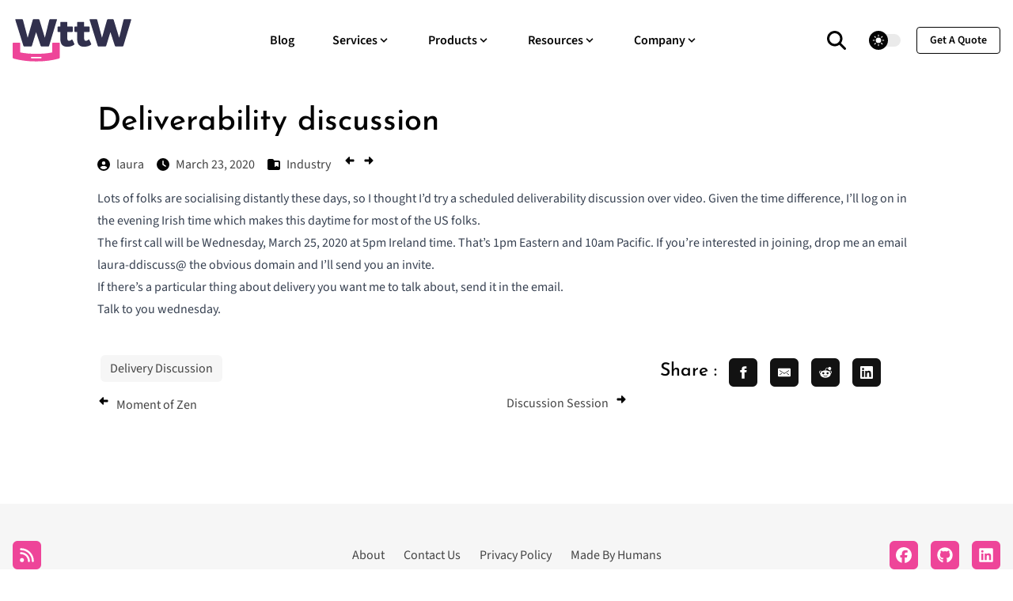

--- FILE ---
content_type: text/html
request_url: https://www.wordtothewise.com/2020/03/deliverability-discussion/
body_size: 9058
content:
<!doctype html><html itemscope lang=en-us itemtype=http://schema.org/WebPage><head><link href="/css/style.min.9c1ae8ebb88f04ff8c1cecd71066d494a7830f7aa1a4d63521e2e5c0b1db138c.css" integrity="sha256-nBro67iPBP+MHOzXEGbUlKeDD3qhpNY1IeLlwLHbE4w=" rel=stylesheet><link rel=preload as=font href=/fonts/josefin-sans-v32-latin-500.aa4b5ab6bb3bdffb5d29649d3045dd8485da539a831b468d96d9e957868b14c4.woff2><link rel=preload as=font href=/fonts/josefin-sans-v32-latin-700.5ad8a194ac2c5e00d5460c42ce2cb008604b2a6e8efcd75cd3616782dfdd07d4.woff2><link rel=preload as=font href=/fonts/source-sans-3-v15-latin-600.580c6561987cd9c704bc20c808c2aa7543cbdd4eaca8ec334ae4985e61971333.woff2><link rel=preload as=font href=/fonts/source-sans-3-v15-latin-regular.6edbd48bf7fa0e34a5ad9f8da9e73a70d3ae7f51791deb8362c868fed9a7f68c.woff2><meta charset=utf-8><meta name=viewport content="width=device-width,initial-scale=1,maximum-scale=5"><link rel="shortcut icon" href=/images/favicon_hu14986147765348968823.png type=image/x-icon><link rel=icon href=/images/favicon_hu14986147765348968823.png type=image/x-icon><link rel=icon type=image/png sizes=48x48 href=/images/favicon_hu15797204957069164060.png><link rel=icon type=image/png sizes=96x96 href=/images/favicon_hu14986147765348968823.png><link rel=apple-touch-icon sizes=144x144 href=/images/favicon_hu8838676496099857720.png><link rel=manifest href=/manifest.webmanifest><meta name=msapplication-TileColor content="#ddd"><meta name=theme-color content="#ffffff"><base href=https://www.wordtothewise.com/2020/03/deliverability-discussion/><title>Deliverability discussion | Word to the Wise</title>
<meta name=keywords content="deliverability,email,consulting"><meta name=description content="We can make your email strategy and delivery better"><meta name=author content="turscar.ie"><meta property="og:image" content="https://www.wordtothewise.com/images/og-image.png"><meta name=twitter:image content="https://www.wordtothewise.com/images/og-image.png"><meta name=twitter:card content="summary_large_image"><meta property="og:image:width" content="1920"><meta property="og:image:height" content="1080"><meta property="og:image:type" content="image/.png"><meta property="og:title" content="Deliverability discussion"><meta property="og:description" content="Lots of folks are socialising distantly these days, so I thought I’d try a scheduled deliverability discussion over video. Given the time difference, I’ll log on in the evening Irish time which makes this daytime for most of the US folks. "><meta property="og:type" content="website"><meta property="og:url" content="https://www.wordtothewise.com/2020/03/deliverability-discussion/"><meta name=twitter:title content="Deliverability discussion"><meta name=twitter:description content="Lots of folks are socialising distantly these days, so I thought I’d try a scheduled deliverability discussion over video. Given the time difference, I’ll log on in the evening Irish time which makes this daytime for most of the US folks. "><meta name=twitter:creator content="@turscar.ie"><script defer src=https://stats.wordtothewise.com/script.js data-website-id=da464a5b-f6a7-41ca-98bd-d98909cdade4></script></head><body><header class="header sticky top-0 z-30"><nav class="navbar container"><div class=order-0><a class="navbar-brand block" href=/><svg width="150" height="54" class="fill-navy dark:fill-white" style="fill-rule:evenodd;clip-rule:evenodd;stroke-linejoin:round;stroke-miterlimit:2" viewBox="0 0 654 234"><path d="M0-34.118c.213-.741.742-1.06 1.59-1.06h7.681c.954.0.901.795.743 1.326L-.211.107c-.213.688-.689.953-1.484.953h-8.264c-.795.0-1.271-.265-1.484-.953l-5.934-17.854h-.105L-22.939.107c-.211.688-.688.953-1.483.953h-8.318c-.795.0-1.272-.265-1.483-.953l-10.595-33.959c-.161-.531-.213-1.326.74-1.326h7.682c.847.0 1.378.319 1.589 1.06l6.2 23.417h.105l6.676-23.417c.211-.741.742-1.06 1.59-1.06h5.615c.848.0 1.324.319 1.59 1.06l7.15 23.417h.108z" style="fill-rule:nonzero" transform="translate(201.74 146.575)scale(4.16667)"/><path d="M0 10.276c0 .965.115 1.703.342 2.271.34.795.965 1.192 1.929 1.192.852.0 1.989-.34 3.18-1.362.569-.455 1.192-.398 1.42.17l2.442 5.167c.226.455.056.965-.399 1.306-2.101 1.532-5.449 2.611-9.084 2.611-3.293.0-5.449-1.021-6.812-2.554-1.704-1.988-2.215-4.826-2.215-7.551V2.044h-2.725a1.017 1.017.0 01-1.021-1.022v-5.166c0-.568.453-1.022 1.021-1.022h2.725v-5.167c0-.568.455-1.022 1.021-1.022h7.155c.566.0 1.021.454 1.021 1.022v5.167h6.246c.567.0 1.022.454 1.022 1.022v5.166c0 .568-.455 1.022-1.022 1.022H0z" style="fill-rule:nonzero" transform="translate(301.122 62.406)scale(4.16667)"/><path d="M0 10.276c0 .965.115 1.703.342 2.271.34.795.965 1.192 1.929 1.192.852.0 1.989-.34 3.18-1.362.569-.455 1.192-.398 1.42.17l2.442 5.167c.226.455.056.965-.399 1.306-2.101 1.532-5.449 2.611-9.084 2.611-3.293.0-5.449-1.021-6.812-2.554-1.704-1.988-2.215-4.826-2.215-7.551V2.044h-2.725a1.017 1.017.0 01-1.021-1.022v-5.166c0-.568.453-1.022 1.021-1.022h2.725v-5.167c0-.568.455-1.022 1.021-1.022h7.155c.566.0 1.021.454 1.021 1.022v5.167h6.246c.567.0 1.022.454 1.022 1.022v5.166c0 .568-.455 1.022-1.022 1.022H0z" style="fill-rule:nonzero" transform="translate(393.848 62.406)scale(4.16667)"/><path d="M0-34.118c.211-.741.742-1.06 1.59-1.06h7.681c.954.0.901.795.741 1.326L-.213.107c-.211.688-.687.953-1.482.953h-8.266c-.795.0-1.271-.265-1.482-.953l-5.934-17.854h-.105L-22.939.107c-.213.688-.69.953-1.485.953h-8.316c-.795.0-1.272-.265-1.485-.953L-44.82-33.852c-.159-.531-.211-1.326.742-1.326h7.682c.847.0 1.376.319 1.589 1.06l6.198 23.417h.107l6.674-23.417c.213-.741.742-1.06 1.59-1.06h5.615c.848.0 1.324.319 1.59 1.06l7.152 23.417h.106z" style="fill-rule:nonzero" transform="translate(611.019 146.575)scale(4.16667)"/><path d="M0 14.644c0-.553-.422-1.002-.943-1.002h-12.116c-.521.0-.943.449-.943 1.002.0.557.422 1.006.943 1.006H-.943c.521.0.943-.449.943-1.006m-6.986 5.002c-9.327.152-20.448-1.088-29.047-3.479l-1.168-.363c-.69-.211-.953-.687-.953-1.482V-4.132c0-.567.454-1.022 1.02-1.022h7.943c.566.0 1.021.455 1.021 1.022V7.771h.012c6.241 1.312 14.344 1.922 21.166 1.881 6.822.041 14.926-.569 21.166-1.881h.012V-4.132c0-.567.455-1.022 1.021-1.022h7.943c.567.0 1.02.455 1.02 1.022v18.454c0 .795-.264 1.271-.953 1.482l-1.168.363c-8.6 2.391-19.721 3.631-29.047 3.479z" style="fill:#ee4599;fill-rule:nonzero" transform="translate(158.975 151.217)scale(4.16667)"/></svg></a></div><input id=nav-toggle type=checkbox class=hidden>
<label for=nav-toggle class="order-3 cursor-pointer flex items-center lg:hidden text-dark dark:text-white lg:order-1"><svg id="show-button" class="h-6 fill-current block" viewBox="0 0 20 20"><path d="M0 3h20v2H0V3zm0 6h20v2H0V9zm0 6h20v2H0V0z"/></svg><svg id="hide-button" class="h-6 fill-current hidden" viewBox="0 0 20 20"><polygon points="11 9 22 9 22 11 11 11 11 22 9 22 9 11 -2 11 -2 9 9 9 9 -2 11 -2" transform="rotate(45 10 10)"/></svg></label><ul id=nav-menu class="navbar-nav order-3 hidden lg:flex w-full pb-6 lg:order-1 lg:w-auto lg:space-x-2 lg:pb-0 xl:space-x-8"><li class=nav-item><a class=nav-link href=/blog/>Blog</a></li><li class="nav-item nav-dropdown group relative"><span class="nav-link
inline-flex items-center">Services<svg class="h-4 w-4 fill-current" viewBox="0 0 20 20"><path d="M9.293 12.95l.707.707L15.657 8l-1.414-1.414L10 10.828 5.757 6.586 4.343 8z"/></svg></span><ul class="nav-dropdown-list lg:group-hover:visible lg:group-hover:opacity-100"><li class=nav-dropdown-item><a class=nav-dropdown-link href=/strategy/>Strategy</a></li><li class=nav-dropdown-item><a class=nav-dropdown-link href=/deliverability/>Deliverability</a></li><li class=nav-dropdown-item><a class=nav-dropdown-link href=/classes/>Classes</a></li><li class=nav-dropdown-item><a class=nav-dropdown-link href=/training/>Training</a></li><li class=nav-dropdown-item><a class=nav-dropdown-link href=/mentoring/>Mentoring</a></li><li class=nav-dropdown-item><a class=nav-dropdown-link href=/speaking/>Speaking</a></li></ul></li><li class="nav-item nav-dropdown group relative"><span class="nav-link
inline-flex items-center">Products<svg class="h-4 w-4 fill-current" viewBox="0 0 20 20"><path d="M9.293 12.95l.707.707L15.657 8l-1.414-1.414L10 10.828 5.757 6.586 4.343 8z"/></svg></span><ul class="nav-dropdown-list lg:group-hover:visible lg:group-hover:opacity-100"><li class=nav-dropdown-item><a class=nav-dropdown-link href=/abacus/>Abacus</a></li></ul></li><li class="nav-item nav-dropdown group relative"><span class="nav-link
inline-flex items-center">Resources<svg class="h-4 w-4 fill-current" viewBox="0 0 20 20"><path d="M9.293 12.95l.707.707L15.657 8l-1.414-1.414L10 10.828 5.757 6.586 4.343 8z"/></svg></span><ul class="nav-dropdown-list lg:group-hover:visible lg:group-hover:opacity-100"><li class=nav-dropdown-item><a class=nav-dropdown-link href=/blog/>Industry News & Analysis</a></li><li class=nav-dropdown-item><a class=nav-dropdown-link target=_blank rel=noopener href=https://aboutmy.email/>AboutMy.Email</a></li><li class=nav-dropdown-item><a class=nav-dropdown-link target=_blank rel=noopener href=https://tools.wordtothewise.com/>Tools for Email People</a></li><li class=nav-dropdown-item><a class=nav-dropdown-link href=/other-resources/>Other Resources</a></li></ul></li><li class="nav-item nav-dropdown group relative"><span class="nav-link
inline-flex items-center">Company<svg class="h-4 w-4 fill-current" viewBox="0 0 20 20"><path d="M9.293 12.95l.707.707L15.657 8l-1.414-1.414L10 10.828 5.757 6.586 4.343 8z"/></svg></span><ul class="nav-dropdown-list lg:group-hover:visible lg:group-hover:opacity-100"><li class=nav-dropdown-item><a class=nav-dropdown-link href=/team/>About The Team</a></li><li class=nav-dropdown-item><a class=nav-dropdown-link href=/philosophy/>Our Philosophy</a></li><li class=nav-dropdown-item><a class=nav-dropdown-link href=/testimonials/>Our Clients</a></li><li class=nav-dropdown-item><a class=nav-dropdown-link href=/events/>Upcoming Events</a></li><li class=nav-dropdown-item><a class=nav-dropdown-link href=/contact/>Contact Us</a></li></ul></li><li class="mt-4 inline-block lg:hidden"><a class="btn btn-outline-primary btn-sm" href=/quote>get a quote</a></li></ul><div class="order-1 ml-auto flex items-center md:order-2 lg:ml-0"><a aria-label=search class="border-border text-dark hover:text-primary dark:border-darkmode-border mr-5 inline-block border-r pr-5 text-xl dark:text-white dark:hover:text-darkmode-primary" href=/search/><span><svg viewBox="0 0 512 512" class="absolute -translate-x-1/2 -translate-y-1/2 z-10 flex-no-shrink w-6 h-6 fill-black dark:fill-white"><path d="M416 208c0 45.9-14.9 88.3-40 122.7L502.6 457.4c12.5 12.5 12.5 32.8.0 45.3s-32.8 12.5-45.3.0L330.7 376c-34.4 25.2-76.8 40-122.7 40C93.1 416 0 322.9.0 208S93.1.0 208 0 416 93.1 416 208zM208 352a144 144 0 100-288 144 144 0 100 288z"/></svg></span></a><div class="theme-switcher mr-5 hidden"><input id=theme-switcher data-theme-switcher type=checkbox>
<label for=theme-switcher><span class=sr-only>theme switcher</span>
<span><svg class="absolute left-1/2 top-1/2 -translate-x-1/2 -translate-y-1/2 z-10 opacity-100 dark:opacity-0" viewBox="0 0 56 56" fill="#fff" height="16" width="16"><path d="M30 4.6c0-1-.9-2-2-2a2 2 0 00-2 2v5c0 1 .9 2 2 2s2-1 2-2zm9.6 9a2 2 0 000 2.8c.8.8 2 .8 2.9.0L46 13a2 2 0 000-2.9 2 2 0 00-3 0zm-26 2.8c.7.8 2 .8 2.8.0.8-.7.8-2 0-2.9L13 10c-.7-.7-2-.8-2.9.0-.7.8-.7 2.1.0 3zM28 16A12 12 0 0016 28a12 12 0 0012 12 12 12 0 0012-12A12 12 0 0028 16zm23.3 14c1.1.0 2-.9 2-2s-.9-2-2-2h-4.9a2 2 0 00-2 2c0 1.1 1 2 2 2zM4.7 26a2 2 0 00-2 2c0 1.1.9 2 2 2h4.9c1 0 2-.9 2-2s-1-2-2-2zm37.8 13.6a2 2 0 00-3 0 2 2 0 000 2.9l3.6 3.5a2 2 0 002.9.0c.8-.8.8-2.1.0-3zM10 43.1a2 2 0 000 2.9c.8.7 2.1.8 3 0l3.4-3.5c.8-.8.8-2.1.0-2.9s-2-.8-2.9.0zm20 3.4c0-1.1-.9-2-2-2a2 2 0 00-2 2v4.9c0 1 .9 2 2 2s2-1 2-2z"/></svg><svg class="absolute left-1/2 top-1/2 -translate-x-1/2 -translate-y-1/2 z-10 opacity-0 dark:opacity-100" viewBox="0 0 24 24" fill="none" height="16" width="16"><path fill="#000" fill-rule="evenodd" clip-rule="evenodd" d="M8.2 2.2c1-.4 2 .6 1.6 1.5-1 3-.4 6.4 1.8 8.7a8.4 8.4.0 008.7 1.8c1-.3 2 .5 1.5 1.5v.1A10.3 10.3.0 0112.4 22 10.3 10.3.0 013.2 6.7c1-2 2.9-3.5 4.9-4.4z"/></svg></span></label></div><script>var darkMode=!1;window.matchMedia("(prefers-color-scheme: dark)").matches&&(darkMode=!0),localStorage.getItem("theme")==="dark"?darkMode=!0:localStorage.getItem("theme")==="light"&&(darkMode=!1),darkMode?document.documentElement.classList.add("dark"):document.documentElement.classList.remove("dark"),document.addEventListener("DOMContentLoaded",()=>{var e=document.querySelectorAll("[data-theme-switcher]"),t=document.querySelector(".theme-switcher");[].forEach.call(e,function(e){e.checked=darkMode,e.addEventListener("click",()=>{document.documentElement.classList.toggle("dark"),localStorage.setItem("theme",document.documentElement.classList.contains("dark")?"dark":"light")})}),t.classList.remove("hidden")})</script><a href=/quote class="btn btn-outline-primary btn-sm hidden lg:inline-block">get a quote</a></div></nav></header><main><section class="section pt-7"><div class=container><div class="row justify-center"><article class=lg:col-10><h1 class="h2 mb-4" data-date=2020-03-23 data-pagefind-meta=date[data-date] data-pagefind-sort=date[data-date] data-pagefind-body>Deliverability discussion</h1><ul class="mb-4 flex"><li class="mr-4 inline-block"><a href=/team/laura/ class="flex justify-between items-center"><svg viewBox="0 0 512 512" class="h-4 w-4 mr-2 dark:fill-white fill-dark"><path d="M399 384.2C376.9 345.8 335.4 320 288 320h-64c-47.4.0-88.9 25.8-111 64.2 35.2 39.2 86.2 63.8 143 63.8s107.8-24.7 143-63.8zM0 256a256 256 0 11512 0A256 256 0 110 256zm256 16a72 72 0 100-144 72 72 0 100 144z"/></svg><span data-pagefind-filter=author>laura</span></a></li><li class="mr-4 flex justify-between items-center"><svg viewBox="0 0 512 512" class="h-4 w-4 mr-2 dark:fill-white fill-dark"><path d="M256 0a256 256 0 110 512A256 256 0 11256 0zM232 120v136c0 8 4 15.5 10.7 20l96 64c11 7.4 25.9 4.4 33.3-6.7s4.4-25.9-6.7-33.3L280 243.2V120c0-13.3-10.7-24-24-24s-24 10.7-24 24z"/></svg>
March 23, 2020</li><li class="mr-4 flex justify-between items-center"><svg viewBox="0 0 512 512" class="h-4 w-4 mr-2 dark:fill-white fill-dark"><path d="M448 480H64c-35.3.0-64-28.7-64-64V96C0 60.7 28.7 32 64 32h128c20.1.0 39.1 9.5 51.2 25.6l19.2 25.6c6 8.1 15.5 12.8 25.6 12.8h160c35.3.0 64 28.7 64 64v256c0 35.3-28.7 64-64 64zM288 176v160c0 6.1 3.4 11.6 8.8 14.3s11.9 2.1 16.8-1.5L368 308l54.4 40.8c4.8 3.6 11.3 4.2 16.8 1.5s8.8-8.2 8.8-14.3V176c0-8.8-7.2-16-16-16H304c-8.8.0-16 7.2-16 16z"/></svg>
<a href=/categories/industry/><span data-pagefind-filter=category>Industry</span></a></li><li class="mr-d flex justify-between items-right"><a href=/2020/03/moment-of-zen/><svg class="h-4 w-4 mr-2 dark:fill-white fill-dark" viewBox="0 0 640 640"><path d="M105.4 342.6c-12.5-12.5-12.5-32.8.0-45.3l160-160C274.6 128.1 288.3 125.4 300.3 130.4S320 147.1 320 160v96H496c26.5.0 48 21.5 48 48v32c0 26.5-21.5 48-48 48H320v96C320 492.9 312.2 504.6 300.2 509.6S274.5 511.8 265.3 502.7l-160-160z"/></svg></a>
<a href=/2020/03/discussion-session/><svg viewBox="0 0 640 640" class="h-4 w-4 mr-2 dark:fill-white fill-dark"><path d="M534.6 297.4c12.5 12.5 12.5 32.8.0 45.3l-160 160C365.4 511.9 351.7 514.6 339.7 509.6S320 492.9 320 480V384H144c-26.5.0-48-21.5-48-48V304c0-26.5 21.5-48 48-48H320V160C320 147.1 327.8 135.4 339.8 130.4S365.5 128.2 374.7 137.3l160 160z"/></svg></a></li></ul><div class="content mb-10" data-pagefind-weight=3 data-pagefind-body><p>Lots of folks are socialising distantly these days, so I thought I’d try a scheduled deliverability discussion over video. Given the time difference, I’ll log on in the evening Irish time which makes this daytime for most of the US folks.</p><p>The first call will be Wednesday, March 25, 2020 at 5pm Ireland time. That’s 1pm Eastern and 10am Pacific. If you’re interested in joining, drop me an email laura-ddiscuss@ the obvious domain and I’ll send you an invite.</p><p>If there’s a particular thing about delivery you want me to talk about, send it in the email.</p><p>Talk to you wednesday.</p></div><div class="row items-start justify-between"><div class="lg:col-5 mb-10 flex items-center lg:mb-0" data-pagefind-meta="tags:delivery discussion"><ul><li class=inline-block><a class="bg-theme-light hover:bg-primary dark:bg-darkmode-theme-light dark:hover:bg-darkmode-primary dark:hover:text-dark m-1 block rounded px-3 py-1 hover:text-white" href=/tag/delivery-discussion/>Delivery Discussion</a></li></ul></div><div class="lg:col-4 flex items-center"><div class=share-icons><h5 class=share-title>Share :</h5><a class="share-link share-facebook" href="https://facebook.com/sharer/sharer.php?u=https%3a%2f%2fwww.wordtothewise.com%2f2020%2f03%2fdeliverability-discussion%2f" target=_blank rel=noopener aria-label="share facebook"><span class=share-icon><svg viewBox="0 0 24 24"><path d="M18.77 7.46H14.5v-1.9c0-.9.6-1.1 1-1.1h3V.5h-4.33C10.24.5 9.5 3.44 9.5 5.32v2.15h-3v4h3v12h5v-12h3.85l.42-4z"/></svg>
</span></a><a class="share-link share-email" href="mailto:?subject=Share&amp;body=https%3a%2f%2fwww.wordtothewise.com%2f2020%2f03%2fdeliverability-discussion%2f" target=_self rel=noopener aria-label="share email"><span aria-hidden=true class=share-icon><svg viewBox="0 0 24 24"><path d="M22 4H2C.9 4 0 4.9.0 6v12c0 1.1.9 2 2 2h20c1.1.0 2-.9 2-2V6c0-1.1-.9-2-2-2zM7.25 14.43l-3.5 2c-.08.05-.17.07-.25.07-.17.0-.34-.1-.43-.25-.14-.24-.06-.55.18-.68l3.5-2c.24-.14.55-.06.68.18.14.24.06.55-.18.68zm4.75.07c-.1.0-.2-.03-.27-.08l-8.5-5.5c-.23-.15-.3-.46-.15-.7.15-.22.46-.3.7-.14L12 13.4l8.23-5.32c.23-.15.54-.08.7.15.14.23.07.54-.16.7l-8.5 5.5c-.08.04-.17.07-.27.07zm8.93 1.75c-.1.16-.26.25-.43.25-.08.0-.17-.02-.25-.07l-3.5-2c-.24-.13-.32-.44-.18-.68s.44-.32.68-.18l3.5 2c.24.13.32.44.18.68z"/></svg>
</span></a><a class="share-link share-reddit" href="https://reddit.com/submit/?url=https%3a%2f%2fwww.wordtothewise.com%2f2020%2f03%2fdeliverability-discussion%2f&amp;resubmit=true&amp;title=Share" target=_blank rel=noopener aria-label="share reddit"><span aria-hidden=true class=share-icon><svg viewBox="0 0 24 24"><path d="M24 11.5c0-1.65-1.35-3-3-3-.96.0-1.86.48-2.42 1.24-1.64-1-3.75-1.64-6.07-1.72.08-1.1.4-3.05 1.52-3.7.72-.4 1.73-.24 3 .5C17.2 6.3 18.46 7.5 20 7.5c1.65.0 3-1.35 3-3s-1.35-3-3-3c-1.38.0-2.54.94-2.88 2.22-1.43-.72-2.64-.8-3.6-.25-1.64.94-1.95 3.47-2 4.55-2.33.08-4.45.7-6.1 1.72C4.86 8.98 3.96 8.5 3 8.5c-1.65.0-3 1.35-3 3 0 1.32.84 2.44 2.05 2.84-.03.22-.05.44-.05.66.0 3.86 4.5 7 10 7s10-3.14 10-7c0-.22-.02-.44-.05-.66 1.2-.4 2.05-1.54 2.05-2.84zM2.3 13.37C1.5 13.07 1 12.35 1 11.5c0-1.1.9-2 2-2 .64.0 1.22.32 1.6.82-1.1.85-1.92 1.9-2.3 3.05zm3.7.13c0-1.1.9-2 2-2s2 .9 2 2-.9 2-2 2-2-.9-2-2zm9.8 4.8c-1.08.63-2.42.96-3.8.96-1.4.0-2.74-.34-3.8-.95-.24-.13-.32-.44-.2-.68.15-.24.46-.32.7-.18 1.83 1.06 4.76 1.06 6.6.0.23-.13.53-.05.67.2.14.23.06.54-.18.67zm.2-2.8c-1.1.0-2-.9-2-2s.9-2 2-2 2 .9 2 2-.9 2-2 2zm5.7-2.13c-.38-1.16-1.2-2.2-2.3-3.05.38-.5.97-.82 1.6-.82 1.1.0 2 .9 2 2 0 .84-.53 1.57-1.3 1.87z"/></svg>
</span></a><a class="share-link share-linkedin" href="https://www.linkedin.com/sharing/share-offsite/?url=https%3a%2f%2fwww.wordtothewise.com%2f2020%2f03%2fdeliverability-discussion%2f" target=_blank rel=noopener aria-label="share linkedin"><span aria-hidden=true class=share-icon><svg viewBox="0 0 24 24"><path d="M20.447 20.452h-3.554v-5.569c0-1.328-.027-3.037-1.852-3.037-1.853.0-2.136 1.445-2.136 2.939v5.667H9.351V9h3.414v1.561h.046c.477-.9 1.637-1.85 3.37-1.85 3.601.0 4.267 2.37 4.267 5.455v6.286zM5.337 7.433A2.062 2.062.0 013.274 5.368a2.064 2.064.0 112.063 2.065m1.782 13.019H3.555V9h3.564zM22.225.0H1.771C.792.0.0.774.0 1.729v20.542C0 23.227.792 24 1.771 24h20.451C23.2 24 24 23.227 24 22.271V1.729C24 .774 23.2.0 22.222.0z"/></svg></span></a></div></div></div><div class=flex><div class="flex-1 inline-block"><a href=/2020/03/moment-of-zen/><span class=inline-flex><svg class="h-4 w-4 mr-2 dark:fill-white fill-dark" viewBox="0 0 640 640"><path d="M105.4 342.6c-12.5-12.5-12.5-32.8.0-45.3l160-160C274.6 128.1 288.3 125.4 300.3 130.4S320 147.1 320 160v96H496c26.5.0 48 21.5 48 48v32c0 26.5-21.5 48-48 48H320v96C320 492.9 312.2 504.6 300.2 509.6S274.5 511.8 265.3 502.7l-160-160z"/></svg>Moment of Zen</span></a></div><div class="flex-1 inline-block"><a href=/2020/03/discussion-session/><span class=inline-flex>Discussion Session<svg viewBox="0 0 640 640" class="h-4 w-4 ml-2 dark:fill-white fill-dark inline"><path d="M534.6 297.4c12.5 12.5 12.5 32.8.0 45.3l-160 160C365.4 511.9 351.7 514.6 339.7 509.6S320 492.9 320 480V384H144c-26.5.0-48-21.5-48-48V304c0-26.5 21.5-48 48-48H320V160C320 147.1 327.8 135.4 339.8 130.4S365.5 128.2 374.7 137.3l160 160z"/></svg></span></a></div></div></article></div></div></section></main><footer class="bg-theme-light dark:bg-darkmode-theme-light"><div class=container><div class="row items-center py-10"><div class="lg:col-3 mb-8 text-center lg:mb-0 lg:text-left"><ul class=social-icons><li><a href=/index.xml aria-label=RSS><svg viewBox="0 0 448 512"><path d="M0 64C0 46.3 14.3 32 32 32c229.8.0 416 186.2 416 416 0 17.7-14.3 32-32 32s-32-14.3-32-32C384 253.6 226.4 96 32 96 14.3 96 0 81.7.0 64zM0 416a64 64 0 11128 0A64 64 0 110 416zM32 160c159.1.0 288 128.9 288 288 0 17.7-14.3 32-32 32s-32-14.3-32-32c0-123.7-100.3-224-224-224-17.7.0-32-14.3-32-32s14.3-32 32-32z"/></svg></a></li></ul></div><div class="lg:col-6 mb-8 text-center lg:mb-0"><ul><li class="m-3 inline-block"><a href=/team/>About</a></li><li class="m-3 inline-block"><a href=/contact/>Contact Us</a></li><li class="m-3 inline-block"><a href=/privacy/>Privacy Policy</a></li><li class="m-3 inline-block"><a href=/humans/>Made By Humans</a></li></ul></div><div class="lg:col-3 mb-8 text-center lg:mb-0 lg:mt-0 lg:text-right"><ul class=social-icons><li><a target=_blank aria-label=Facebook rel="nofollow noopener" href=https://www.facebook.com/WiseDeliverability><svg viewBox="0 0 512 512"><path d="M512 256C512 114.6 397.4.0 256 0S0 114.6.0 256C0 376 82.7 476.8 194.2 504.5V334.2H141.4V256h52.8V222.3c0-87.1 39.4-127.5 125-127.5 16.2.0 44.2 3.2 55.7 6.4V172c-6-.6-16.5-1-29.6-1-42 0-58.2 15.9-58.2 57.2V256h83.6l-14.4 78.2H287V510.1C413.8 494.8 512 386.9 512 256h0z"/></svg></a></li><li><a target=_blank aria-label=Github rel="nofollow noopener" href=https://github.com/turscar><svg viewBox="0 0 496 512"><path d="M165.9 397.4c0 2-2.3 3.6-5.2 3.6-3.3.3-5.6-1.3-5.6-3.6.0-2 2.3-3.6 5.2-3.6 3-.3 5.6 1.3 5.6 3.6zm-31.1-4.5c-.7 2 1.3 4.3 4.3 4.9 2.6 1 5.6.0 6.2-2s-1.3-4.3-4.3-5.2c-2.6-.7-5.5.3-6.2 2.3zm44.2-1.7c-2.9.7-4.9 2.6-4.6 4.9.3 2 2.9 3.3 5.9 2.6 2.9-.7 4.9-2.6 4.6-4.6-.3-1.9-3-3.2-5.9-2.9zM244.8 8C106.1 8 0 113.3.0 252c0 110.9 69.8 205.8 169.5 239.2 12.8 2.3 17.3-5.6 17.3-12.1.0-6.2-.3-40.4-.3-61.4.0.0-70 15-84.7-29.8.0.0-11.4-29.1-27.8-36.6.0.0-22.9-15.7 1.6-15.4.0.0 24.9 2 38.6 25.8 21.9 38.6 58.6 27.5 72.9 20.9 2.3-16 8.8-27.1 16-33.7-55.9-6.2-112.3-14.3-112.3-110.5.0-27.5 7.6-41.3 23.6-58.9-2.6-6.5-11.1-33.3 2.6-67.9 20.9-6.5 69 27 69 27 20-5.6 41.5-8.5 62.8-8.5s42.8 2.9 62.8 8.5c0 0 48.1-33.6 69-27 13.7 34.7 5.2 61.4 2.6 67.9 16 17.7 25.8 31.5 25.8 58.9.0 96.5-58.9 104.2-114.8 110.5 9.2 7.9 17 22.9 17 46.4.0 33.7-.3 75.4-.3 83.6.0 6.5 4.6 14.4 17.3 12.1C428.2 457.8 496 362.9 496 252 496 113.3 383.5 8 244.8 8zM97.2 352.9c-1.3 1-1 3.3.7 5.2 1.6 1.6 3.9 2.3 5.2 1 1.3-1 1-3.3-.7-5.2-1.6-1.6-3.9-2.3-5.2-1zm-10.8-8.1c-.7 1.3.3 2.9 2.3 3.9 1.6 1 3.6.7 4.3-.7.7-1.3-.3-2.9-2.3-3.9-2-.6-3.6-.3-4.3.7zm32.4 35.6c-1.6 1.3-1 4.3 1.3 6.2 2.3 2.3 5.2 2.6 6.5 1 1.3-1.3.7-4.3-1.3-6.2-2.2-2.3-5.2-2.6-6.5-1zm-11.4-14.7c-1.6 1-1.6 3.6.0 5.9 1.6 2.3 4.3 3.3 5.6 2.3 1.6-1.3 1.6-3.9.0-6.2-1.4-2.3-4-3.3-5.6-2z"/></svg></a></li><li><a target=_blank aria-label=LinkedIn rel="nofollow noopener" href=https://www.linkedin.com/company/word-to-the-wise/><svg viewBox="0 0 448 512"><path d="M416 32H31.9C14.3 32 0 46.5.0 64.3v383.4C0 465.5 14.3 480 31.9 480H416c17.6.0 32-14.5 32-32.3V64.3c0-17.8-14.4-32.3-32-32.3zM135.4 416H69V202.2h66.5V416zm-33.2-243c-21.3.0-38.5-17.3-38.5-38.5S80.9 96 102.2 96c21.2.0 38.5 17.3 38.5 38.5.0 21.3-17.2 38.5-38.5 38.5zm282.1 243h-66.4V312c0-24.8-.5-56.7-34.5-56.7-34.6.0-39.9 27-39.9 54.9V416h-66.4V202.2h63.7v29.2h.9c8.9-16.8 30.6-34.5 62.9-34.5 67.2.0 79.7 44.3 79.7 101.9V416z"/></svg></a></li></ul></div></div></div><div class="border-border dark:border-darkmode-border border-t py-7"><div class="text-light dark:text-darkmode-light container text-center"><p>© 2025 Word to the Wise</p></div></div></footer><script defer src=/js/lazy.55d87ebe38040fb6c399a12d078d5794dbaaa8226ee31e0b444a39ea49a4615c.js integrity="sha256-Vdh+vjgED7bDmaEtB41XlNuqqCJu4x4LREo56kmkYVw=" crossorigin=anonymous></script><script crossorigin=anonymous integrity="sha256-oTY627BRwjg3EDpNYfrLrZY5+fc7i+wXasrnVv3gwhQ=" src=/js/script.min.a1363adbb051c23837103a4d61facbad9639f9f73b8bec176acae756fde0c214.js></script><script>"serviceWorker"in navigator&&navigator.serviceWorker.register("/service-worker.js")</script></body></html>

--- FILE ---
content_type: application/javascript
request_url: https://www.wordtothewise.com/js/lazy.55d87ebe38040fb6c399a12d078d5794dbaaa8226ee31e0b444a39ea49a4615c.js
body_size: 83980
content:
(()=>{var Nt=Object.defineProperty,Rt=Object.defineProperties;var Bt=Object.getOwnPropertyDescriptors;var He=Object.getOwnPropertySymbols;var Mt=Object.prototype.hasOwnProperty,Dt=Object.prototype.propertyIsEnumerable;var $e=(e,t,n)=>t in e?Nt(e,t,{enumerable:!0,configurable:!0,writable:!0,value:n}):e[t]=n,C=(e,t)=>{for(var n in t||(t={}))Mt.call(t,n)&&$e(e,n,t[n]);if(He)for(var n of He(t))Dt.call(t,n)&&$e(e,n,t[n]);return e},Y=(e,t)=>Rt(e,Bt(t));var L=(e,t,n)=>new Promise((a,o)=>{var l=i=>{try{c(n.next(i))}catch(p){o(p)}},d=i=>{try{c(n.throw(i))}catch(p){o(p)}},c=i=>i.done?a(i.value):Promise.resolve(i.value).then(l,d);c((n=n.apply(e,t)).next())});var _t=Object.create,Xe=Object.defineProperty,Ft=Object.getOwnPropertyDescriptor,je=Object.getOwnPropertyNames,Ut=Object.getPrototypeOf,Zt=Object.prototype.hasOwnProperty,Ht=(e,t)=>function(){return t||(0,e[je(e)[0]])((t={exports:{}}).exports,t),t.exports},$t=(e,t,n,a)=>{if(t&&typeof t=="object"||typeof t=="function")for(let o of je(t))!Zt.call(e,o)&&o!==n&&Xe(e,o,{get:()=>t[o],enumerable:!(a=Ft(t,o))||a.enumerable});return e},Xt=(e,t,n)=>(n=e!=null?_t(Ut(e)):{},$t(t||!e||!e.__esModule?Xe(n,"default",{value:e,enumerable:!0}):n,e)),jt=Ht({"node_modules/mark.js/dist/mark.js"(e,t){(function(n,a){typeof e=="object"&&typeof t!="undefined"?t.exports=a():typeof define=="function"&&define.amd?define(a):n.Mark=a()})(e,function(){"use strict";var n=typeof Symbol=="function"&&typeof Symbol.iterator=="symbol"?function(p){return typeof p}:function(p){return p&&typeof Symbol=="function"&&p.constructor===Symbol&&p!==Symbol.prototype?"symbol":typeof p},a=function(p,m){if(!(p instanceof m))throw new TypeError("Cannot call a class as a function")},o=function(){function p(m,r){for(var b=0;b<r.length;b++){var s=r[b];s.enumerable=s.enumerable||!1,s.configurable=!0,"value"in s&&(s.writable=!0),Object.defineProperty(m,s.key,s)}}return function(m,r,b){return r&&p(m.prototype,r),b&&p(m,b),m}}(),l=Object.assign||function(p){for(var m=1;m<arguments.length;m++){var r=arguments[m];for(var b in r)Object.prototype.hasOwnProperty.call(r,b)&&(p[b]=r[b])}return p},d=function(){function p(m){var r=arguments.length>1&&arguments[1]!==void 0?arguments[1]:!0,b=arguments.length>2&&arguments[2]!==void 0?arguments[2]:[],s=arguments.length>3&&arguments[3]!==void 0?arguments[3]:5e3;a(this,p),this.ctx=m,this.iframes=r,this.exclude=b,this.iframesTimeout=s}return o(p,[{key:"getContexts",value:function(){var r=void 0,b=[];return typeof this.ctx=="undefined"||!this.ctx?r=[]:NodeList.prototype.isPrototypeOf(this.ctx)?r=Array.prototype.slice.call(this.ctx):Array.isArray(this.ctx)?r=this.ctx:typeof this.ctx=="string"?r=Array.prototype.slice.call(document.querySelectorAll(this.ctx)):r=[this.ctx],r.forEach(function(s){var u=b.filter(function(f){return f.contains(s)}).length>0;b.indexOf(s)===-1&&!u&&b.push(s)}),b}},{key:"getIframeContents",value:function(r,b){var s=arguments.length>2&&arguments[2]!==void 0?arguments[2]:function(){},u=void 0;try{var f=r.contentWindow;if(u=f.document,!f||!u)throw new Error("iframe inaccessible")}catch(h){s()}u&&b(u)}},{key:"isIframeBlank",value:function(r){var b="about:blank",s=r.getAttribute("src").trim(),u=r.contentWindow.location.href;return u===b&&s!==b&&s}},{key:"observeIframeLoad",value:function(r,b,s){var u=this,f=!1,h=null,v=function w(){if(!f){f=!0,clearTimeout(h);try{u.isIframeBlank(r)||(r.removeEventListener("load",w),u.getIframeContents(r,b,s))}catch(E){s()}}};r.addEventListener("load",v),h=setTimeout(v,this.iframesTimeout)}},{key:"onIframeReady",value:function(r,b,s){try{r.contentWindow.document.readyState==="complete"?this.isIframeBlank(r)?this.observeIframeLoad(r,b,s):this.getIframeContents(r,b,s):this.observeIframeLoad(r,b,s)}catch(u){s()}}},{key:"waitForIframes",value:function(r,b){var s=this,u=0;this.forEachIframe(r,function(){return!0},function(f){u++,s.waitForIframes(f.querySelector("html"),function(){--u||b()})},function(f){f||b()})}},{key:"forEachIframe",value:function(r,b,s){var u=this,f=arguments.length>3&&arguments[3]!==void 0?arguments[3]:function(){},h=r.querySelectorAll("iframe"),v=h.length,w=0;h=Array.prototype.slice.call(h);var E=function(){--v<=0&&f(w)};v||E(),h.forEach(function(g){p.matches(g,u.exclude)?E():u.onIframeReady(g,function(k){b(g)&&(w++,s(k)),E()},E)})}},{key:"createIterator",value:function(r,b,s){return document.createNodeIterator(r,b,s,!1)}},{key:"createInstanceOnIframe",value:function(r){return new p(r.querySelector("html"),this.iframes)}},{key:"compareNodeIframe",value:function(r,b,s){var u=r.compareDocumentPosition(s),f=Node.DOCUMENT_POSITION_PRECEDING;if(u&f)if(b!==null){var h=b.compareDocumentPosition(s),v=Node.DOCUMENT_POSITION_FOLLOWING;if(h&v)return!0}else return!0;return!1}},{key:"getIteratorNode",value:function(r){var b=r.previousNode(),s=void 0;return b===null?s=r.nextNode():s=r.nextNode()&&r.nextNode(),{prevNode:b,node:s}}},{key:"checkIframeFilter",value:function(r,b,s,u){var f=!1,h=!1;return u.forEach(function(v,w){v.val===s&&(f=w,h=v.handled)}),this.compareNodeIframe(r,b,s)?(f===!1&&!h?u.push({val:s,handled:!0}):f!==!1&&!h&&(u[f].handled=!0),!0):(f===!1&&u.push({val:s,handled:!1}),!1)}},{key:"handleOpenIframes",value:function(r,b,s,u){var f=this;r.forEach(function(h){h.handled||f.getIframeContents(h.val,function(v){f.createInstanceOnIframe(v).forEachNode(b,s,u)})})}},{key:"iterateThroughNodes",value:function(r,b,s,u,f){for(var h=this,v=this.createIterator(b,r,u),w=[],E=[],g=void 0,k=void 0,T=function(){var x=h.getIteratorNode(v);return k=x.prevNode,g=x.node,g};T();)this.iframes&&this.forEachIframe(b,function(A){return h.checkIframeFilter(g,k,A,w)},function(A){h.createInstanceOnIframe(A).forEachNode(r,function(x){return E.push(x)},u)}),E.push(g);E.forEach(function(A){s(A)}),this.iframes&&this.handleOpenIframes(w,r,s,u),f()}},{key:"forEachNode",value:function(r,b,s){var u=this,f=arguments.length>3&&arguments[3]!==void 0?arguments[3]:function(){},h=this.getContexts(),v=h.length;v||f(),h.forEach(function(w){var E=function(){u.iterateThroughNodes(r,w,b,s,function(){--v<=0&&f()})};u.iframes?u.waitForIframes(w,E):E()})}}],[{key:"matches",value:function(r,b){var s=typeof b=="string"?[b]:b,u=r.matches||r.matchesSelector||r.msMatchesSelector||r.mozMatchesSelector||r.oMatchesSelector||r.webkitMatchesSelector;if(u){var f=!1;return s.every(function(h){return u.call(r,h)?(f=!0,!1):!0}),f}else return!1}}]),p}(),c=function(){function p(m){a(this,p),this.ctx=m,this.ie=!1;var r=window.navigator.userAgent;(r.indexOf("MSIE")>-1||r.indexOf("Trident")>-1)&&(this.ie=!0)}return o(p,[{key:"log",value:function(r){var b=arguments.length>1&&arguments[1]!==void 0?arguments[1]:"debug",s=this.opt.log;this.opt.debug&&(typeof s=="undefined"?"undefined":n(s))==="object"&&typeof s[b]=="function"&&s[b]("mark.js: "+r)}},{key:"escapeStr",value:function(r){return r.replace(/[\-\[\]\/\{\}\(\)\*\+\?\.\\\^\$\|]/g,"\\$&")}},{key:"createRegExp",value:function(r){return this.opt.wildcards!=="disabled"&&(r=this.setupWildcardsRegExp(r)),r=this.escapeStr(r),Object.keys(this.opt.synonyms).length&&(r=this.createSynonymsRegExp(r)),(this.opt.ignoreJoiners||this.opt.ignorePunctuation.length)&&(r=this.setupIgnoreJoinersRegExp(r)),this.opt.diacritics&&(r=this.createDiacriticsRegExp(r)),r=this.createMergedBlanksRegExp(r),(this.opt.ignoreJoiners||this.opt.ignorePunctuation.length)&&(r=this.createJoinersRegExp(r)),this.opt.wildcards!=="disabled"&&(r=this.createWildcardsRegExp(r)),r=this.createAccuracyRegExp(r),r}},{key:"createSynonymsRegExp",value:function(r){var b=this.opt.synonyms,s=this.opt.caseSensitive?"":"i",u=this.opt.ignoreJoiners||this.opt.ignorePunctuation.length?"\0":"";for(var f in b)if(b.hasOwnProperty(f)){var h=b[f],v=this.opt.wildcards!=="disabled"?this.setupWildcardsRegExp(f):this.escapeStr(f),w=this.opt.wildcards!=="disabled"?this.setupWildcardsRegExp(h):this.escapeStr(h);v!==""&&w!==""&&(r=r.replace(new RegExp("("+this.escapeStr(v)+"|"+this.escapeStr(w)+")","gm"+s),u+("("+this.processSynomyms(v)+"|")+(this.processSynomyms(w)+")")+u))}return r}},{key:"processSynomyms",value:function(r){return(this.opt.ignoreJoiners||this.opt.ignorePunctuation.length)&&(r=this.setupIgnoreJoinersRegExp(r)),r}},{key:"setupWildcardsRegExp",value:function(r){return r=r.replace(/(?:\\)*\?/g,function(b){return b.charAt(0)==="\\"?"?":""}),r.replace(/(?:\\)*\*/g,function(b){return b.charAt(0)==="\\"?"*":""})}},{key:"createWildcardsRegExp",value:function(r){var b=this.opt.wildcards==="withSpaces";return r.replace(/\u0001/g,b?"[\\S\\s]?":"\\S?").replace(/\u0002/g,b?"[\\S\\s]*?":"\\S*")}},{key:"setupIgnoreJoinersRegExp",value:function(r){return r.replace(/[^(|)\\]/g,function(b,s,u){var f=u.charAt(s+1);return/[(|)\\]/.test(f)||f===""?b:b+"\0"})}},{key:"createJoinersRegExp",value:function(r){var b=[],s=this.opt.ignorePunctuation;return Array.isArray(s)&&s.length&&b.push(this.escapeStr(s.join(""))),this.opt.ignoreJoiners&&b.push("\\u00ad\\u200b\\u200c\\u200d"),b.length?r.split(/\u0000+/).join("["+b.join("")+"]*"):r}},{key:"createDiacriticsRegExp",value:function(r){var b=this.opt.caseSensitive?"":"i",s=this.opt.caseSensitive?["a\xE0\xE1\u1EA3\xE3\u1EA1\u0103\u1EB1\u1EAF\u1EB3\u1EB5\u1EB7\xE2\u1EA7\u1EA5\u1EA9\u1EAB\u1EAD\xE4\xE5\u0101\u0105","A\xC0\xC1\u1EA2\xC3\u1EA0\u0102\u1EB0\u1EAE\u1EB2\u1EB4\u1EB6\xC2\u1EA6\u1EA4\u1EA8\u1EAA\u1EAC\xC4\xC5\u0100\u0104","c\xE7\u0107\u010D","C\xC7\u0106\u010C","d\u0111\u010F","D\u0110\u010E","e\xE8\xE9\u1EBB\u1EBD\u1EB9\xEA\u1EC1\u1EBF\u1EC3\u1EC5\u1EC7\xEB\u011B\u0113\u0119","E\xC8\xC9\u1EBA\u1EBC\u1EB8\xCA\u1EC0\u1EBE\u1EC2\u1EC4\u1EC6\xCB\u011A\u0112\u0118","i\xEC\xED\u1EC9\u0129\u1ECB\xEE\xEF\u012B","I\xCC\xCD\u1EC8\u0128\u1ECA\xCE\xCF\u012A","l\u0142","L\u0141","n\xF1\u0148\u0144","N\xD1\u0147\u0143","o\xF2\xF3\u1ECF\xF5\u1ECD\xF4\u1ED3\u1ED1\u1ED5\u1ED7\u1ED9\u01A1\u1EDF\u1EE1\u1EDB\u1EDD\u1EE3\xF6\xF8\u014D","O\xD2\xD3\u1ECE\xD5\u1ECC\xD4\u1ED2\u1ED0\u1ED4\u1ED6\u1ED8\u01A0\u1EDE\u1EE0\u1EDA\u1EDC\u1EE2\xD6\xD8\u014C","r\u0159","R\u0158","s\u0161\u015B\u0219\u015F","S\u0160\u015A\u0218\u015E","t\u0165\u021B\u0163","T\u0164\u021A\u0162","u\xF9\xFA\u1EE7\u0169\u1EE5\u01B0\u1EEB\u1EE9\u1EED\u1EEF\u1EF1\xFB\xFC\u016F\u016B","U\xD9\xDA\u1EE6\u0168\u1EE4\u01AF\u1EEA\u1EE8\u1EEC\u1EEE\u1EF0\xDB\xDC\u016E\u016A","y\xFD\u1EF3\u1EF7\u1EF9\u1EF5\xFF","Y\xDD\u1EF2\u1EF6\u1EF8\u1EF4\u0178","z\u017E\u017C\u017A","Z\u017D\u017B\u0179"]:["a\xE0\xE1\u1EA3\xE3\u1EA1\u0103\u1EB1\u1EAF\u1EB3\u1EB5\u1EB7\xE2\u1EA7\u1EA5\u1EA9\u1EAB\u1EAD\xE4\xE5\u0101\u0105A\xC0\xC1\u1EA2\xC3\u1EA0\u0102\u1EB0\u1EAE\u1EB2\u1EB4\u1EB6\xC2\u1EA6\u1EA4\u1EA8\u1EAA\u1EAC\xC4\xC5\u0100\u0104","c\xE7\u0107\u010DC\xC7\u0106\u010C","d\u0111\u010FD\u0110\u010E","e\xE8\xE9\u1EBB\u1EBD\u1EB9\xEA\u1EC1\u1EBF\u1EC3\u1EC5\u1EC7\xEB\u011B\u0113\u0119E\xC8\xC9\u1EBA\u1EBC\u1EB8\xCA\u1EC0\u1EBE\u1EC2\u1EC4\u1EC6\xCB\u011A\u0112\u0118","i\xEC\xED\u1EC9\u0129\u1ECB\xEE\xEF\u012BI\xCC\xCD\u1EC8\u0128\u1ECA\xCE\xCF\u012A","l\u0142L\u0141","n\xF1\u0148\u0144N\xD1\u0147\u0143","o\xF2\xF3\u1ECF\xF5\u1ECD\xF4\u1ED3\u1ED1\u1ED5\u1ED7\u1ED9\u01A1\u1EDF\u1EE1\u1EDB\u1EDD\u1EE3\xF6\xF8\u014DO\xD2\xD3\u1ECE\xD5\u1ECC\xD4\u1ED2\u1ED0\u1ED4\u1ED6\u1ED8\u01A0\u1EDE\u1EE0\u1EDA\u1EDC\u1EE2\xD6\xD8\u014C","r\u0159R\u0158","s\u0161\u015B\u0219\u015FS\u0160\u015A\u0218\u015E","t\u0165\u021B\u0163T\u0164\u021A\u0162","u\xF9\xFA\u1EE7\u0169\u1EE5\u01B0\u1EEB\u1EE9\u1EED\u1EEF\u1EF1\xFB\xFC\u016F\u016BU\xD9\xDA\u1EE6\u0168\u1EE4\u01AF\u1EEA\u1EE8\u1EEC\u1EEE\u1EF0\xDB\xDC\u016E\u016A","y\xFD\u1EF3\u1EF7\u1EF9\u1EF5\xFFY\xDD\u1EF2\u1EF6\u1EF8\u1EF4\u0178","z\u017E\u017C\u017AZ\u017D\u017B\u0179"],u=[];return r.split("").forEach(function(f){s.every(function(h){if(h.indexOf(f)!==-1){if(u.indexOf(h)>-1)return!1;r=r.replace(new RegExp("["+h+"]","gm"+b),"["+h+"]"),u.push(h)}return!0})}),r}},{key:"createMergedBlanksRegExp",value:function(r){return r.replace(/[\s]+/gmi,"[\\s]+")}},{key:"createAccuracyRegExp",value:function(r){var b=this,s="!\"#$%&'()*+,-./:;<=>?@[\\]^_`{|}~\xA1\xBF",u=this.opt.accuracy,f=typeof u=="string"?u:u.value,h=typeof u=="string"?[]:u.limiters,v="";switch(h.forEach(function(w){v+="|"+b.escapeStr(w)}),f){case"partially":default:return"()("+r+")";case"complementary":return v="\\s"+(v||this.escapeStr(s)),"()([^"+v+"]*"+r+"[^"+v+"]*)";case"exactly":return"(^|\\s"+v+")("+r+")(?=$|\\s"+v+")"}}},{key:"getSeparatedKeywords",value:function(r){var b=this,s=[];return r.forEach(function(u){b.opt.separateWordSearch?u.split(" ").forEach(function(f){f.trim()&&s.indexOf(f)===-1&&s.push(f)}):u.trim()&&s.indexOf(u)===-1&&s.push(u)}),{keywords:s.sort(function(u,f){return f.length-u.length}),length:s.length}}},{key:"isNumeric",value:function(r){return Number(parseFloat(r))==r}},{key:"checkRanges",value:function(r){var b=this;if(!Array.isArray(r)||Object.prototype.toString.call(r[0])!=="[object Object]")return this.log("markRanges() will only accept an array of objects"),this.opt.noMatch(r),[];var s=[],u=0;return r.sort(function(f,h){return f.start-h.start}).forEach(function(f){var h=b.callNoMatchOnInvalidRanges(f,u),v=h.start,w=h.end,E=h.valid;E&&(f.start=v,f.length=w-v,s.push(f),u=w)}),s}},{key:"callNoMatchOnInvalidRanges",value:function(r,b){var s=void 0,u=void 0,f=!1;return r&&typeof r.start!="undefined"?(s=parseInt(r.start,10),u=s+parseInt(r.length,10),this.isNumeric(r.start)&&this.isNumeric(r.length)&&u-b>0&&u-s>0?f=!0:(this.log("Ignoring invalid or overlapping range: "+(""+JSON.stringify(r))),this.opt.noMatch(r))):(this.log("Ignoring invalid range: "+JSON.stringify(r)),this.opt.noMatch(r)),{start:s,end:u,valid:f}}},{key:"checkWhitespaceRanges",value:function(r,b,s){var u=void 0,f=!0,h=s.length,v=b-h,w=parseInt(r.start,10)-v;return w=w>h?h:w,u=w+parseInt(r.length,10),u>h&&(u=h,this.log("End range automatically set to the max value of "+h)),w<0||u-w<0||w>h||u>h?(f=!1,this.log("Invalid range: "+JSON.stringify(r)),this.opt.noMatch(r)):s.substring(w,u).replace(/\s+/g,"")===""&&(f=!1,this.log("Skipping whitespace only range: "+JSON.stringify(r)),this.opt.noMatch(r)),{start:w,end:u,valid:f}}},{key:"getTextNodes",value:function(r){var b=this,s="",u=[];this.iterator.forEachNode(NodeFilter.SHOW_TEXT,function(f){u.push({start:s.length,end:(s+=f.textContent).length,node:f})},function(f){return b.matchesExclude(f.parentNode)?NodeFilter.FILTER_REJECT:NodeFilter.FILTER_ACCEPT},function(){r({value:s,nodes:u})})}},{key:"matchesExclude",value:function(r){return d.matches(r,this.opt.exclude.concat(["script","style","title","head","html"]))}},{key:"wrapRangeInTextNode",value:function(r,b,s){var u=this.opt.element?this.opt.element:"mark",f=r.splitText(b),h=f.splitText(s-b),v=document.createElement(u);return v.setAttribute("data-markjs","true"),this.opt.className&&v.setAttribute("class",this.opt.className),v.textContent=f.textContent,f.parentNode.replaceChild(v,f),h}},{key:"wrapRangeInMappedTextNode",value:function(r,b,s,u,f){var h=this;r.nodes.every(function(v,w){var E=r.nodes[w+1];if(typeof E=="undefined"||E.start>b){if(!u(v.node))return!1;var g=b-v.start,k=(s>v.end?v.end:s)-v.start,T=r.value.substr(0,v.start),A=r.value.substr(k+v.start);if(v.node=h.wrapRangeInTextNode(v.node,g,k),r.value=T+A,r.nodes.forEach(function(x,z){z>=w&&(r.nodes[z].start>0&&z!==w&&(r.nodes[z].start-=k),r.nodes[z].end-=k)}),s-=k,f(v.node.previousSibling,v.start),s>v.end)b=v.end;else return!1}return!0})}},{key:"wrapMatches",value:function(r,b,s,u,f){var h=this,v=b===0?0:b+1;this.getTextNodes(function(w){w.nodes.forEach(function(E){E=E.node;for(var g=void 0;(g=r.exec(E.textContent))!==null&&g[v]!=="";)if(s(g[v],E)){var k=g.index;if(v!==0)for(var T=1;T<v;T++)k+=g[T].length;E=h.wrapRangeInTextNode(E,k,k+g[v].length),u(E.previousSibling),r.lastIndex=0}}),f()})}},{key:"wrapMatchesAcrossElements",value:function(r,b,s,u,f){var h=this,v=b===0?0:b+1;this.getTextNodes(function(w){for(var E=void 0;(E=r.exec(w.value))!==null&&E[v]!=="";){var g=E.index;if(v!==0)for(var k=1;k<v;k++)g+=E[k].length;var T=g+E[v].length;h.wrapRangeInMappedTextNode(w,g,T,function(A){return s(E[v],A)},function(A,x){r.lastIndex=x,u(A)})}f()})}},{key:"wrapRangeFromIndex",value:function(r,b,s,u){var f=this;this.getTextNodes(function(h){var v=h.value.length;r.forEach(function(w,E){var g=f.checkWhitespaceRanges(w,v,h.value),k=g.start,T=g.end,A=g.valid;A&&f.wrapRangeInMappedTextNode(h,k,T,function(x){return b(x,w,h.value.substring(k,T),E)},function(x){s(x,w)})}),u()})}},{key:"unwrapMatches",value:function(r){for(var b=r.parentNode,s=document.createDocumentFragment();r.firstChild;)s.appendChild(r.removeChild(r.firstChild));b.replaceChild(s,r),this.ie?this.normalizeTextNode(b):b.normalize()}},{key:"normalizeTextNode",value:function(r){if(r){if(r.nodeType===3)for(;r.nextSibling&&r.nextSibling.nodeType===3;)r.nodeValue+=r.nextSibling.nodeValue,r.parentNode.removeChild(r.nextSibling);else this.normalizeTextNode(r.firstChild);this.normalizeTextNode(r.nextSibling)}}},{key:"markRegExp",value:function(r,b){var s=this;this.opt=b,this.log('Searching with expression "'+r+'"');var u=0,f="wrapMatches",h=function(w){u++,s.opt.each(w)};this.opt.acrossElements&&(f="wrapMatchesAcrossElements"),this[f](r,this.opt.ignoreGroups,function(v,w){return s.opt.filter(w,v,u)},h,function(){u===0&&s.opt.noMatch(r),s.opt.done(u)})}},{key:"mark",value:function(r,b){var s=this;this.opt=b;var u=0,f="wrapMatches",h=this.getSeparatedKeywords(typeof r=="string"?[r]:r),v=h.keywords,w=h.length,E=this.opt.caseSensitive?"":"i",g=function k(T){var A=new RegExp(s.createRegExp(T),"gm"+E),x=0;s.log('Searching with expression "'+A+'"'),s[f](A,1,function(z,D){return s.opt.filter(D,T,u,x)},function(z){x++,u++,s.opt.each(z)},function(){x===0&&s.opt.noMatch(T),v[w-1]===T?s.opt.done(u):k(v[v.indexOf(T)+1])})};this.opt.acrossElements&&(f="wrapMatchesAcrossElements"),w===0?this.opt.done(u):g(v[0])}},{key:"markRanges",value:function(r,b){var s=this;this.opt=b;var u=0,f=this.checkRanges(r);f&&f.length?(this.log("Starting to mark with the following ranges: "+JSON.stringify(f)),this.wrapRangeFromIndex(f,function(h,v,w,E){return s.opt.filter(h,v,w,E)},function(h,v){u++,s.opt.each(h,v)},function(){s.opt.done(u)})):this.opt.done(u)}},{key:"unmark",value:function(r){var b=this;this.opt=r;var s=this.opt.element?this.opt.element:"*";s+="[data-markjs]",this.opt.className&&(s+="."+this.opt.className),this.log('Removal selector "'+s+'"'),this.iterator.forEachNode(NodeFilter.SHOW_ELEMENT,function(u){b.unwrapMatches(u)},function(u){var f=d.matches(u,s),h=b.matchesExclude(u);return!f||h?NodeFilter.FILTER_REJECT:NodeFilter.FILTER_ACCEPT},this.opt.done)}},{key:"opt",set:function(r){this._opt=l({},{element:"",className:"",exclude:[],iframes:!1,iframesTimeout:5e3,separateWordSearch:!0,diacritics:!0,synonyms:{},accuracy:"partially",acrossElements:!1,caseSensitive:!1,ignoreJoiners:!1,ignoreGroups:0,ignorePunctuation:[],wildcards:"disabled",each:function(){},noMatch:function(){},filter:function(){return!0},done:function(){},debug:!1,log:window.console},r)},get:function(){return this._opt}},{key:"iterator",get:function(){return new d(this.ctx,this.opt.iframes,this.opt.exclude,this.opt.iframesTimeout)}}]),p}();function i(p){var m=this,r=new c(p);return this.mark=function(b,s){return r.mark(b,s),m},this.markRegExp=function(b,s){return r.markRegExp(b,s),m},this.markRanges=function(b,s){return r.markRanges(b,s),m},this.unmark=function(b){return r.unmark(b),m},this}return i})}}),Ae=Xt(jt(),1),Pe=class{constructor(e={markContext:null,highlightParam:"pagefind-highlight",markOptions:{className:"pagefind-highlight",exclude:["[data-pagefind-ignore]","[data-pagefind-ignore] *"]},addStyles:!0}){var c,i;var t,n;let{highlightParam:a,markContext:o,markOptions:l,addStyles:d}=e;this.highlightParam=a!=null?a:"pagefind-highlight",this.addStyles=d!=null?d:!0,this.markContext=o!==void 0?o:null,this.markOptions=l!==void 0?l:{className:"pagefind-highlight",exclude:["[data-pagefind-ignore]","[data-pagefind-ignore] *"]},(c=(t=this.markOptions).className)!=null||(t.className="pagefind__highlight"),(i=(n=this.markOptions).exclude)!=null||(n.exclude=["[data-pagefind-ignore]","[data-pagefind-ignore] *"]),this.markOptions.separateWordSearch=!1,this.highlight()}getHighlightParams(e){return new URLSearchParams(window.location.search).getAll(e)}addHighlightStyles(e){if(!e)return;let t=document.createElement("style");t.innerText=`:where(.${e}) { background-color: yellow; color: black; }`,document.head.appendChild(t)}createMarkInstance(){if(this.markContext)return new Ae.default(this.markContext);let e=document.querySelectorAll("[data-pagefind-body]");return e.length!==0?new Ae.default(e):new Ae.default(document.body)}markText(e,t){e.mark(t,this.markOptions)}highlight(){let e=this.getHighlightParams(this.highlightParam);if(!e||e.length===0)return;this.addStyles&&this.addHighlightStyles(this.markOptions.className);let t=this.createMarkInstance();this.markText(t,e)}};window.PagefindHighlight=Pe;new Pe({highlightParam:"highlight"});var B={Zulu:["Etc/UTC",0],WET:["Europe/Lisbon",1],"W-SU":["Europe/Moscow",2],Universal:["Etc/UTC",0],UTC:["Etc/UTC",0],UCT:["Etc/UTC",0],Turkey:["Europe/Istanbul",3],Singapore:["Asia/Singapore",4],ROK:["Asia/Seoul",5],ROC:["Asia/Taipei",6],Portugal:["Europe/Lisbon",1],Poland:["Europe/Warsaw",7],PST8PDT:["America/Los_Angeles",8],PRC:["Asia/Shanghai",9],Navajo:["America/Denver",10],NZ:["Pacific/Auckland",11],"NZ-CHAT":["Pacific/Chatham",12],MST7MDT:["America/Denver",10],MST:["America/Phoenix",13],MET:["Europe/Brussels",14],Libya:["Africa/Tripoli",15],Kwajalein:["Pacific/Kwajalein",16],Japan:["Asia/Tokyo",17],Jamaica:["America/Jamaica",18],Israel:["Asia/Jerusalem",19],Iran:["Asia/Tehran",20],Iceland:["Africa/Abidjan",21],Hongkong:["Asia/Hong_Kong",22],HST:["Pacific/Honolulu",23],Greenwich:["Etc/GMT",24],GMT0:["Etc/GMT",24],GMT:["Etc/GMT",24],"GMT-0":["Etc/GMT",24],"GMT+0":["Etc/GMT",24],GB:["Europe/London",25],"GB-Eire":["Europe/London",25],Eire:["Europe/Dublin",26],Egypt:["Africa/Cairo",27],EST5EDT:["America/New_York",28],EST:["America/Panama",29],EET:["Europe/Athens",30],Cuba:["America/Havana",31],CST6CDT:["America/Chicago",32],CET:["Europe/Brussels",14],US:{Samoa:["Pacific/Pago_Pago",33],Pacific:["America/Los_Angeles",8],Mountain:["America/Denver",10],Michigan:["America/Detroit",34],"Indiana-Starke":["America/Indiana/Knox",35],Hawaii:["Pacific/Honolulu",23],Eastern:["America/New_York",28],"East-Indiana":["America/Indiana/Indianapolis",36],Central:["America/Chicago",32],Arizona:["America/Phoenix",13],Aleutian:["America/Adak",37],Alaska:["America/Anchorage",38]},Pacific:{Yap:["Pacific/Port_Moresby",39],Wallis:["Pacific/Tarawa",40],Wake:["Pacific/Tarawa",40],Truk:["Pacific/Port_Moresby",39],Tongatapu:["",41],Tarawa:["",40],Tahiti:["",42],Samoa:["Pacific/Pago_Pago",33],Saipan:["Pacific/Guam",43],Rarotonga:["",44],Port_Moresby:["",39],Ponape:["Pacific/Guadalcanal",45],Pohnpei:["Pacific/Guadalcanal",45],Pitcairn:["",46],Palau:["",47],Pago_Pago:["",33],Noumea:["",48],Norfolk:["",49],Niue:["",50],Nauru:["",51],Midway:["Pacific/Pago_Pago",33],Marquesas:["",52],Majuro:["Pacific/Tarawa",40],Kwajalein:["",16],Kosrae:["",53],Kiritimati:["",54],Kanton:["",55],Johnston:["Pacific/Honolulu",23],Honolulu:["",23],Guam:["",43],Guadalcanal:["",45],Gambier:["",56],Galapagos:["",57],Funafuti:["Pacific/Tarawa",40],Fiji:["",58],Fakaofo:["",59],Enderbury:["Pacific/Kanton",55],Efate:["",60],Easter:["",61],Chuuk:["Pacific/Port_Moresby",39],Chatham:["",12],Bougainville:["",62],Auckland:["",11],Apia:["",63]},Mexico:{General:["America/Mexico_City",64],BajaSur:["America/Mazatlan",65],BajaNorte:["America/Tijuana",66]},Indian:{Reunion:["Asia/Dubai",67],Mayotte:["Africa/Nairobi",68],Mauritius:["",69],Maldives:["",70],Mahe:["Asia/Dubai",67],Kerguelen:["Indian/Maldives",70],Comoro:["Africa/Nairobi",68],Cocos:["Asia/Yangon",71],Christmas:["Asia/Bangkok",72],Chagos:["",73],Antananarivo:["Africa/Nairobi",68]},Europe:{Zurich:["",74],Zaporozhye:["Europe/Kyiv",75],Zagreb:["Europe/Belgrade",76],Warsaw:["",7],Volgograd:["",77],Vilnius:["",78],Vienna:["",79],Vatican:["Europe/Rome",80],Vaduz:["Europe/Zurich",74],Uzhgorod:["Europe/Kyiv",75],Ulyanovsk:["",81],Tiraspol:["Europe/Chisinau",82],Tirane:["",83],Tallinn:["",84],Stockholm:["Europe/Berlin",85],Sofia:["",86],Skopje:["Europe/Belgrade",76],Simferopol:["",87],Saratov:["",88],Sarajevo:["Europe/Belgrade",76],San_Marino:["Europe/Rome",80],Samara:["",89],Rome:["",80],Riga:["",90],Prague:["",91],Podgorica:["Europe/Belgrade",76],Paris:["",92],Oslo:["Europe/Berlin",85],Nicosia:["Asia/Nicosia",93],Moscow:["",2],Monaco:["Europe/Paris",92],Minsk:["",94],Mariehamn:["Europe/Helsinki",95],Malta:["",96],Madrid:["",97],Luxembourg:["Europe/Brussels",14],London:["",25],Ljubljana:["Europe/Belgrade",76],Lisbon:["",1],Kyiv:["",75],Kirov:["",98],Kiev:["Europe/Kyiv",75],Kaliningrad:["",99],Jersey:["Europe/London",25],Istanbul:["",3],Isle_of_Man:["Europe/London",25],Helsinki:["",95],Guernsey:["Europe/London",25],Gibraltar:["",100],Dublin:["",26],Copenhagen:["Europe/Berlin",85],Chisinau:["",82],Busingen:["Europe/Zurich",74],Budapest:["",101],Bucharest:["",102],Brussels:["",14],Bratislava:["Europe/Prague",91],Berlin:["",85],Belgrade:["",76],Belfast:["Europe/London",25],Athens:["",30],Astrakhan:["",103],Andorra:["",104],Amsterdam:["Europe/Brussels",14]},Etc:{Zulu:["Etc/UTC",0],Universal:["Etc/UTC",0],UTC:["",0],UCT:["Etc/UTC",0],Greenwich:["Etc/GMT",24],GMT0:["Etc/GMT",24],GMT:["",24],"GMT-9":["",105],"GMT-8":["",106],"GMT-7":["",107],"GMT-6":["",108],"GMT-5":["",109],"GMT-4":["",110],"GMT-3":["",111],"GMT-2":["",112],"GMT-14":["",113],"GMT-13":["",114],"GMT-12":["",115],"GMT-11":["",116],"GMT-10":["",117],"GMT-1":["",118],"GMT-0":["Etc/GMT",24],"GMT+9":["",119],"GMT+8":["",120],"GMT+7":["",121],"GMT+6":["",122],"GMT+5":["",123],"GMT+4":["",124],"GMT+3":["",125],"GMT+2":["",126],"GMT+12":["",127],"GMT+11":["",128],"GMT+10":["",129],"GMT+1":["",130],"GMT+0":["Etc/GMT",24]},Chile:{EasterIsland:["Pacific/Easter",61],Continental:["America/Santiago",131]},Canada:{Yukon:["America/Whitehorse",132],Saskatchewan:["America/Regina",133],Pacific:["America/Vancouver",134],Newfoundland:["America/St_Johns",135],Mountain:["America/Edmonton",136],Eastern:["America/Toronto",137],Central:["America/Winnipeg",138],Atlantic:["America/Halifax",139]},Brazil:{West:["America/Manaus",140],East:["America/Sao_Paulo",141],DeNoronha:["America/Noronha",142],Acre:["America/Rio_Branco",143]},Australia:{Yancowinna:["Australia/Broken_Hill",144],West:["Australia/Perth",145],Victoria:["Australia/Melbourne",146],Tasmania:["Australia/Hobart",147],Sydney:["",148],South:["Australia/Adelaide",149],Queensland:["Australia/Brisbane",150],Perth:["",145],North:["Australia/Darwin",151],NSW:["Australia/Sydney",148],Melbourne:["",146],Lord_Howe:["",152],Lindeman:["",153],LHI:["Australia/Lord_Howe",152],Hobart:["",147],Eucla:["",154],Darwin:["",151],Currie:["Australia/Hobart",147],Canberra:["Australia/Sydney",148],Broken_Hill:["",144],Brisbane:["",150],Adelaide:["",149],ACT:["Australia/Sydney",148]},Atlantic:{Stanley:["",155],St_Helena:["Africa/Abidjan",21],South_Georgia:["",156],Reykjavik:["Africa/Abidjan",21],Madeira:["",157],Jan_Mayen:["Europe/Berlin",85],Faroe:["",158],Faeroe:["Atlantic/Faroe",158],Cape_Verde:["",159],Canary:["",160],Bermuda:["",161],Azores:["",162]},Asia:{Yerevan:["",163],Yekaterinburg:["",164],Yangon:["",71],Yakutsk:["",165],Vladivostok:["",166],Vientiane:["Asia/Bangkok",72],"Ust-Nera":["",167],Urumqi:["",168],Ulan_Bator:["Asia/Ulaanbaatar",169],Ulaanbaatar:["",169],Ujung_Pandang:["Asia/Makassar",170],Tomsk:["",171],Tokyo:["",17],Thimphu:["",172],Thimbu:["Asia/Thimphu",172],Tel_Aviv:["Asia/Jerusalem",19],Tehran:["",20],Tbilisi:["",173],Tashkent:["",174],Taipei:["",6],Srednekolymsk:["",175],Singapore:["",4],Shanghai:["",9],Seoul:["",5],Samarkand:["",176],Sakhalin:["",177],Saigon:["Asia/Ho_Chi_Minh",178],Riyadh:["",179],Rangoon:["Asia/Yangon",71],Qyzylorda:["",180],Qostanay:["",181],Qatar:["",182],Pyongyang:["",183],Pontianak:["",184],Phnom_Penh:["Asia/Bangkok",72],Oral:["",185],Omsk:["",186],Novosibirsk:["",187],Novokuznetsk:["",188],Nicosia:["",93],Muscat:["Asia/Dubai",67],Manila:["",189],Makassar:["",170],Magadan:["",190],Macau:["",191],Macao:["Asia/Macau",191],Kuwait:["Asia/Riyadh",179],Kuching:["",192],Kuala_Lumpur:["Asia/Singapore",4],Krasnoyarsk:["",193],Kolkata:["",194],Khandyga:["",195],Katmandu:["Asia/Kathmandu",196],Kathmandu:["",196],Kashgar:["Asia/Urumqi",168],Karachi:["",197],Kamchatka:["",198],Kabul:["",199],Jerusalem:["",19],Jayapura:["",200],Jakarta:["",201],Istanbul:["Europe/Istanbul",3],Irkutsk:["",202],Hovd:["",203],Hong_Kong:["",22],Ho_Chi_Minh:["",178],Hebron:["",204],Harbin:["Asia/Shanghai",9],Gaza:["",205],Famagusta:["",206],Dushanbe:["",207],Dubai:["",67],Dili:["",208],Dhaka:["",209],Damascus:["",210],Dacca:["Asia/Dhaka",209],Colombo:["",211],Chungking:["Asia/Shanghai",9],Chongqing:["Asia/Shanghai",9],Choibalsan:["Asia/Ulaanbaatar",169],Chita:["",212],Calcutta:["Asia/Kolkata",194],Brunei:["Asia/Kuching",192],Bishkek:["",213],Beirut:["",214],Barnaul:["",215],Bangkok:["",72],Baku:["",216],Bahrain:["Asia/Qatar",182],Baghdad:["",217],Atyrau:["",218],Ashkhabad:["Asia/Ashgabat",219],Ashgabat:["",219],Aqtobe:["",220],Aqtau:["",221],Anadyr:["",222],Amman:["",223],Almaty:["",224],Aden:["Asia/Riyadh",179]},Arctic:{Longyearbyen:["Europe/Berlin",85]},Antarctica:{Vostok:["",225],Troll:["",226],Syowa:["Asia/Riyadh",179],South_Pole:["Pacific/Auckland",11],Rothera:["",227],Palmer:["",228],McMurdo:["Pacific/Auckland",11],Mawson:["",229],Macquarie:["",230],DumontDUrville:["Pacific/Port_Moresby",39],Davis:["",231],Casey:["",232]},America:{Yellowknife:["America/Edmonton",136],Yakutat:["",233],Winnipeg:["",138],Whitehorse:["",132],Virgin:["America/Puerto_Rico",234],Vancouver:["",134],Tortola:["America/Puerto_Rico",234],Toronto:["",137],Tijuana:["",66],Thunder_Bay:["America/Toronto",137],Thule:["",235],Tegucigalpa:["",236],Swift_Current:["",237],St_Vincent:["America/Puerto_Rico",234],St_Thomas:["America/Puerto_Rico",234],St_Lucia:["America/Puerto_Rico",234],St_Kitts:["America/Puerto_Rico",234],St_Johns:["",135],St_Barthelemy:["America/Puerto_Rico",234],Sitka:["",238],Shiprock:["America/Denver",10],Scoresbysund:["",239],Sao_Paulo:["",141],Santo_Domingo:["",240],Santiago:["",131],Santarem:["",241],Santa_Isabel:["America/Tijuana",66],Rosario:["America/Argentina/Cordoba",242],Rio_Branco:["",143],Resolute:["",243],Regina:["",133],Recife:["",244],Rankin_Inlet:["",245],Rainy_River:["America/Winnipeg",138],Punta_Arenas:["",246],Puerto_Rico:["",234],Porto_Velho:["",247],Porto_Acre:["America/Rio_Branco",143],Port_of_Spain:["America/Puerto_Rico",234],"Port-au-Prince":["",248],Phoenix:["",13],Paramaribo:["",249],Pangnirtung:["America/Iqaluit",250],Panama:["",29],Ojinaga:["",251],Nuuk:["",252],Noronha:["",142],Nome:["",253],Nipigon:["America/Toronto",137],New_York:["",28],Nassau:["America/Toronto",137],Montserrat:["America/Puerto_Rico",234],Montreal:["America/Toronto",137],Montevideo:["",254],Monterrey:["",255],Moncton:["",256],Miquelon:["",257],Mexico_City:["",64],Metlakatla:["",258],Merida:["",259],Menominee:["",260],Mendoza:["America/Argentina/Mendoza",261],Mazatlan:["",65],Matamoros:["",262],Martinique:["",263],Marigot:["America/Puerto_Rico",234],Manaus:["",140],Managua:["",264],Maceio:["",265],Lower_Princes:["America/Puerto_Rico",234],Louisville:["America/Kentucky/Louisville",266],Los_Angeles:["",8],Lima:["",267],La_Paz:["",268],Kralendijk:["America/Puerto_Rico",234],Knox_IN:["America/Indiana/Knox",35],Juneau:["",269],Jujuy:["America/Argentina/Jujuy",270],Jamaica:["",18],Iqaluit:["",250],Inuvik:["",271],Indianapolis:["America/Indiana/Indianapolis",36],Hermosillo:["",272],Havana:["",31],Halifax:["",139],Guyana:["",273],Guayaquil:["",274],Guatemala:["",275],Guadeloupe:["America/Puerto_Rico",234],Grenada:["America/Puerto_Rico",234],Grand_Turk:["",276],Goose_Bay:["",277],Godthab:["America/Nuuk",252],Glace_Bay:["",278],Fortaleza:["",279],Fort_Wayne:["America/Indiana/Indianapolis",36],Fort_Nelson:["",280],Ensenada:["America/Tijuana",66],El_Salvador:["",281],Eirunepe:["",282],Edmonton:["",136],Dominica:["America/Puerto_Rico",234],Detroit:["",34],Denver:["",10],Dawson_Creek:["",283],Dawson:["",284],Danmarkshavn:["",285],Curacao:["America/Puerto_Rico",234],Cuiaba:["",286],Creston:["America/Phoenix",13],Costa_Rica:["",287],Cordoba:["America/Argentina/Cordoba",242],Coral_Harbour:["America/Panama",29],Ciudad_Juarez:["",288],Chihuahua:["",289],Chicago:["",32],Cayman:["America/Panama",29],Cayenne:["",290],Catamarca:["America/Argentina/Catamarca",291],Caracas:["",292],Cancun:["",293],Campo_Grande:["",294],Cambridge_Bay:["",295],Buenos_Aires:["America/Argentina/Buenos_Aires",296],Boise:["",297],Bogota:["",298],Boa_Vista:["",299],"Blanc-Sablon":["America/Puerto_Rico",234],Belize:["",300],Belem:["",301],Barbados:["",302],Bahia_Banderas:["",303],Bahia:["",304],Atka:["America/Adak",37],Atikokan:["America/Panama",29],Asuncion:["",305],Aruba:["America/Puerto_Rico",234],Araguaina:["",306],Antigua:["America/Puerto_Rico",234],Anguilla:["America/Puerto_Rico",234],Anchorage:["",38],Adak:["",37],North_Dakota:{New_Salem:["",307],Center:["",308],Beulah:["",309]},Kentucky:{Monticello:["",310],Louisville:["",266]},Indiana:{Winamac:["",311],Vincennes:["",312],Vevay:["",313],Tell_City:["",314],Petersburg:["",315],Marengo:["",316],Knox:["",35],Indianapolis:["",36]},Argentina:{Ushuaia:["",317],Tucuman:["",318],San_Luis:["",319],San_Juan:["",320],Salta:["",321],Rio_Gallegos:["",322],Mendoza:["",261],La_Rioja:["",323],Jujuy:["",270],Cordoba:["",242],ComodRivadavia:["America/Argentina/Catamarca",291],Catamarca:["",291],Buenos_Aires:["",296]}},Africa:{Windhoek:["",324],Tunis:["",325],Tripoli:["",15],Timbuktu:["Africa/Abidjan",21],Sao_Tome:["",326],"Porto-Novo":["Africa/Lagos",327],Ouagadougou:["Africa/Abidjan",21],Nouakchott:["Africa/Abidjan",21],Niamey:["Africa/Lagos",327],Ndjamena:["",328],Nairobi:["",68],Monrovia:["",329],Mogadishu:["Africa/Nairobi",68],Mbabane:["Africa/Johannesburg",330],Maseru:["Africa/Johannesburg",330],Maputo:["",331],Malabo:["Africa/Lagos",327],Lusaka:["Africa/Maputo",331],Lubumbashi:["Africa/Maputo",331],Luanda:["Africa/Lagos",327],Lome:["Africa/Abidjan",21],Libreville:["Africa/Lagos",327],Lagos:["",327],Kinshasa:["Africa/Lagos",327],Kigali:["Africa/Maputo",331],Khartoum:["",332],Kampala:["Africa/Nairobi",68],Juba:["",333],Johannesburg:["",330],Harare:["Africa/Maputo",331],Gaborone:["Africa/Maputo",331],Freetown:["Africa/Abidjan",21],El_Aaiun:["",334],Douala:["Africa/Lagos",327],Djibouti:["Africa/Nairobi",68],Dar_es_Salaam:["Africa/Nairobi",68],Dakar:["Africa/Abidjan",21],Conakry:["Africa/Abidjan",21],Ceuta:["",335],Casablanca:["",336],Cairo:["",27],Bujumbura:["Africa/Maputo",331],Brazzaville:["Africa/Lagos",327],Blantyre:["Africa/Maputo",331],Bissau:["",337],Banjul:["Africa/Abidjan",21],Bangui:["Africa/Lagos",327],Bamako:["Africa/Abidjan",21],Asmera:["Africa/Nairobi",68],Asmara:["Africa/Nairobi",68],Algiers:["",338],Addis_Ababa:["Africa/Nairobi",68],Accra:["Africa/Abidjan",21],Abidjan:["",21]}},Ee=["20250101T220159Z<n>X-LIC-LOCATION:Etc/UTC<n><bs><n><tz>UTC<n><of>+0000<n><ot>+0000<n><s>19700101T000000<n><es><n>","20250101T220159Z<n>X-LIC-LOCATION:Europe/Lisbon<n><bs><n><tz>WET<n><of>+0100<n><ot>+0000<n><s>19701025T020000<n><r>FREQ=YEARLY;BYMONTH=10;BYDAY=-1SU<n><es><n><bd><n><tz>WEST<n><of>+0000<n><ot>+0100<n><s>19700329T010000<n><r>FREQ=YEARLY;BYMONTH=3;BYDAY=-1SU<n><ed><n>","20250101T220159Z<n>X-LIC-LOCATION:Europe/Moscow<n><bs><n><tz>MSK<n><of>+0300<n><ot>+0300<n><s>19700101T000000<n><es><n>","20250101T220159Z<n>X-LIC-LOCATION:Europe/Istanbul<n><bs><n><tz>%z<n><of>+0300<n><ot>+0300<n><s>19700101T000000<n><es><n>","20250101T220159Z<n>X-LIC-LOCATION:Asia/Singapore<n><bs><n><tz>%z<n><of>+0800<n><ot>+0800<n><s>19700101T000000<n><es><n>","20250101T220159Z<n>X-LIC-LOCATION:Asia/Seoul<n><bs><n><tz>KST<n><of>+0900<n><ot>+0900<n><s>19700101T000000<n><es><n>","20250101T220159Z<n>X-LIC-LOCATION:Asia/Taipei<n><bs><n><tz>CST<n><of>+0800<n><ot>+0800<n><s>19700101T000000<n><es><n>","20250101T220159Z<n>X-LIC-LOCATION:Europe/Warsaw<n><bd><n><tz>CEST<n><of>+0100<n><ot>+0200<n><s>19700329T020000<n><r>FREQ=YEARLY;BYMONTH=3;BYDAY=-1SU<n><ed><n><bs><n><tz>CET<n><of>+0200<n><ot>+0100<n><s>19701025T030000<n><r>FREQ=YEARLY;BYMONTH=10;BYDAY=-1SU<n><es><n>","20250101T220159Z<n>X-LIC-LOCATION:America/Los_Angeles<n><bd><n><tz>PDT<n><of>-0800<n><ot>-0700<n><s>19700308T020000<n><r>FREQ=YEARLY;BYMONTH=3;BYDAY=2SU<n><ed><n><bs><n><tz>PST<n><of>-0700<n><ot>-0800<n><s>19701101T020000<n><r>FREQ=YEARLY;BYMONTH=11;BYDAY=1SU<n><es><n>","20250101T220159Z<n>X-LIC-LOCATION:Asia/Shanghai<n><bs><n><tz>CST<n><of>+0800<n><ot>+0800<n><s>19700101T000000<n><es><n>","20250101T220159Z<n>X-LIC-LOCATION:America/Denver<n><bd><n><tz>MDT<n><of>-0700<n><ot>-0600<n><s>19700308T020000<n><r>FREQ=YEARLY;BYMONTH=3;BYDAY=2SU<n><ed><n><bs><n><tz>MST<n><of>-0600<n><ot>-0700<n><s>19701101T020000<n><r>FREQ=YEARLY;BYMONTH=11;BYDAY=1SU<n><es><n>","20250101T220159Z<n>X-LIC-LOCATION:Pacific/Auckland<n><bd><n><tz>NZDT<n><of>+1200<n><ot>+1300<n><s>19700927T020000<n><r>FREQ=YEARLY;BYMONTH=9;BYDAY=-1SU<n><ed><n><bs><n><tz>NZST<n><of>+1300<n><ot>+1200<n><s>19700405T030000<n><r>FREQ=YEARLY;BYMONTH=4;BYDAY=1SU<n><es><n>","20250101T220159Z<n>X-LIC-LOCATION:Pacific/Chatham<n><bd><n><tz>%z<n><of>+1245<n><ot>+1345<n><s>19700927T024500<n><r>FREQ=YEARLY;BYMONTH=9;BYDAY=-1SU<n><ed><n><bs><n><tz>%z<n><of>+1345<n><ot>+1245<n><s>19700405T034500<n><r>FREQ=YEARLY;BYMONTH=4;BYDAY=1SU<n><es><n>","20250101T220159Z<n>X-LIC-LOCATION:America/Phoenix<n><bs><n><tz>MST<n><of>-0700<n><ot>-0700<n><s>19700101T000000<n><es><n>","20250101T220159Z<n>X-LIC-LOCATION:Europe/Brussels<n><bd><n><tz>CEST<n><of>+0100<n><ot>+0200<n><s>19700329T020000<n><r>FREQ=YEARLY;BYMONTH=3;BYDAY=-1SU<n><ed><n><bs><n><tz>CET<n><of>+0200<n><ot>+0100<n><s>19701025T030000<n><r>FREQ=YEARLY;BYMONTH=10;BYDAY=-1SU<n><es><n>","20250101T220159Z<n>X-LIC-LOCATION:Africa/Tripoli<n><bs><n><tz>EET<n><of>+0200<n><ot>+0200<n><s>19700101T000000<n><es><n>","20250101T220159Z<n>X-LIC-LOCATION:Pacific/Kwajalein<n><bs><n><tz>%z<n><of>+1200<n><ot>+1200<n><s>19700101T000000<n><es><n>","20250101T220159Z<n>X-LIC-LOCATION:Asia/Tokyo<n><bs><n><tz>JST<n><of>+0900<n><ot>+0900<n><s>19700101T000000<n><es><n>","20250101T220159Z<n>X-LIC-LOCATION:America/Jamaica<n><bs><n><tz>EST<n><of>-0500<n><ot>-0500<n><s>19700101T000000<n><es><n>","20250101T220159Z<n>X-LIC-LOCATION:Asia/Jerusalem<n><bd><n><tz>IDT<n><of>+0200<n><ot>+0300<n><s>19700327T020000<n><r>FREQ=YEARLY;BYMONTH=3;BYDAY=-1FR<n><ed><n><bs><n><tz>IST<n><of>+0300<n><ot>+0200<n><s>19701025T020000<n><r>FREQ=YEARLY;BYMONTH=10;BYDAY=-1SU<n><es><n>","20250101T220159Z<n>X-LIC-LOCATION:Asia/Tehran<n><bs><n><tz>%z<n><of>+0330<n><ot>+0330<n><s>19700101T000000<n><es><n>","20250101T220159Z<n>X-LIC-LOCATION:Africa/Abidjan<n><bs><n><tz>GMT<n><of>+0000<n><ot>+0000<n><s>19700101T000000<n><es><n>","20250101T220159Z<n>X-LIC-LOCATION:Asia/Hong_Kong<n><bs><n><tz>HKT<n><of>+0800<n><ot>+0800<n><s>19700101T000000<n><es><n>","20250101T220159Z<n>X-LIC-LOCATION:Pacific/Honolulu<n><bs><n><tz>HST<n><of>-1000<n><ot>-1000<n><s>19700101T000000<n><es><n>","20250101T220159Z<n>X-LIC-LOCATION:Etc/GMT<n><bs><n><tz>GMT<n><of>+0000<n><ot>+0000<n><s>19700101T000000<n><es><n>","20250101T220159Z<n>X-LIC-LOCATION:Europe/London<n><bd><n><tz>BST<n><of>+0000<n><ot>+0100<n><s>19700329T010000<n><r>FREQ=YEARLY;BYMONTH=3;BYDAY=-1SU<n><ed><n><bs><n><tz>GMT<n><of>+0100<n><ot>+0000<n><s>19701025T020000<n><r>FREQ=YEARLY;BYMONTH=10;BYDAY=-1SU<n><es><n>","20250101T220159Z<n>X-LIC-LOCATION:Europe/Dublin<n><bs><n><tz>IST<n><of>+0000<n><ot>+0100<n><s>19700329T010000<n><r>FREQ=YEARLY;BYMONTH=3;BYDAY=-1SU<n><es><n><bd><n><tz>GMT<n><of>+0100<n><ot>+0000<n><s>19701025T020000<n><r>FREQ=YEARLY;BYMONTH=10;BYDAY=-1SU<n><ed><n>","20250101T220159Z<n>X-LIC-LOCATION:Africa/Cairo<n><bd><n><tz>EEST<n><of>+0200<n><ot>+0300<n><s>19700424T000000<n><r>FREQ=YEARLY;BYMONTH=4;BYDAY=-1FR<n><ed><n><bs><n><tz>EET<n><of>+0300<n><ot>+0200<n><s>19701030T000000<n><r>FREQ=YEARLY;BYMONTH=10;BYDAY=-1FR<n><es><n>","20250101T220159Z<n>X-LIC-LOCATION:America/New_York<n><bd><n><tz>EDT<n><of>-0500<n><ot>-0400<n><s>19700308T020000<n><r>FREQ=YEARLY;BYMONTH=3;BYDAY=2SU<n><ed><n><bs><n><tz>EST<n><of>-0400<n><ot>-0500<n><s>19701101T020000<n><r>FREQ=YEARLY;BYMONTH=11;BYDAY=1SU<n><es><n>","20250101T220159Z<n>X-LIC-LOCATION:America/Panama<n><bs><n><tz>EST<n><of>-0500<n><ot>-0500<n><s>19700101T000000<n><es><n>","20250101T220159Z<n>X-LIC-LOCATION:Europe/Athens<n><bd><n><tz>EEST<n><of>+0200<n><ot>+0300<n><s>19700329T030000<n><r>FREQ=YEARLY;BYMONTH=3;BYDAY=-1SU<n><ed><n><bs><n><tz>EET<n><of>+0300<n><ot>+0200<n><s>19701025T040000<n><r>FREQ=YEARLY;BYMONTH=10;BYDAY=-1SU<n><es><n>","20250101T220159Z<n>X-LIC-LOCATION:America/Havana<n><bs><n><tz>CST<n><of>-0400<n><ot>-0500<n><s>19701101T010000<n><r>FREQ=YEARLY;BYMONTH=11;BYDAY=1SU<n><es><n><bd><n><tz>CDT<n><of>-0500<n><ot>-0400<n><s>19700308T000000<n><r>FREQ=YEARLY;BYMONTH=3;BYDAY=2SU<n><ed><n>","20250101T220159Z<n>X-LIC-LOCATION:America/Chicago<n><bd><n><tz>CDT<n><of>-0600<n><ot>-0500<n><s>19700308T020000<n><r>FREQ=YEARLY;BYMONTH=3;BYDAY=2SU<n><ed><n><bs><n><tz>CST<n><of>-0500<n><ot>-0600<n><s>19701101T020000<n><r>FREQ=YEARLY;BYMONTH=11;BYDAY=1SU<n><es><n>","20250101T220159Z<n>X-LIC-LOCATION:Pacific/Pago_Pago<n><bs><n><tz>SST<n><of>-1100<n><ot>-1100<n><s>19700101T000000<n><es><n>","20250101T220159Z<n>X-LIC-LOCATION:America/Detroit<n><bd><n><tz>EDT<n><of>-0500<n><ot>-0400<n><s>19700308T020000<n><r>FREQ=YEARLY;BYMONTH=3;BYDAY=2SU<n><ed><n><bs><n><tz>EST<n><of>-0400<n><ot>-0500<n><s>19701101T020000<n><r>FREQ=YEARLY;BYMONTH=11;BYDAY=1SU<n><es><n>","20250101T220159Z<n>X-LIC-LOCATION:America/Indiana/Knox<n><bd><n><tz>CDT<n><of>-0600<n><ot>-0500<n><s>19700308T020000<n><r>FREQ=YEARLY;BYMONTH=3;BYDAY=2SU<n><ed><n><bs><n><tz>CST<n><of>-0500<n><ot>-0600<n><s>19701101T020000<n><r>FREQ=YEARLY;BYMONTH=11;BYDAY=1SU<n><es><n>","20250101T220159Z<n>X-LIC-LOCATION:America/Indiana/Indianapolis<n><bd><n><tz>EDT<n><of>-0500<n><ot>-0400<n><s>19700308T020000<n><r>FREQ=YEARLY;BYMONTH=3;BYDAY=2SU<n><ed><n><bs><n><tz>EST<n><of>-0400<n><ot>-0500<n><s>19701101T020000<n><r>FREQ=YEARLY;BYMONTH=11;BYDAY=1SU<n><es><n>","20250101T220159Z<n>X-LIC-LOCATION:America/Adak<n><bd><n><tz>HDT<n><of>-1000<n><ot>-0900<n><s>19700308T020000<n><r>FREQ=YEARLY;BYMONTH=3;BYDAY=2SU<n><ed><n><bs><n><tz>HST<n><of>-0900<n><ot>-1000<n><s>19701101T020000<n><r>FREQ=YEARLY;BYMONTH=11;BYDAY=1SU<n><es><n>","20250101T220159Z<n>X-LIC-LOCATION:America/Anchorage<n><bd><n><tz>AKDT<n><of>-0900<n><ot>-0800<n><s>19700308T020000<n><r>FREQ=YEARLY;BYMONTH=3;BYDAY=2SU<n><ed><n><bs><n><tz>AKST<n><of>-0800<n><ot>-0900<n><s>19701101T020000<n><r>FREQ=YEARLY;BYMONTH=11;BYDAY=1SU<n><es><n>","20250101T220159Z<n>X-LIC-LOCATION:Pacific/Port_Moresby<n><bs><n><tz>%z<n><of>+1000<n><ot>+1000<n><s>19700101T000000<n><es><n>","20250101T220159Z<n>X-LIC-LOCATION:Pacific/Tarawa<n><bs><n><tz>%z<n><of>+1200<n><ot>+1200<n><s>19700101T000000<n><es><n>","20250101T220159Z<n>X-LIC-LOCATION:Pacific/Tongatapu<n><bs><n><tz>%z<n><of>+1300<n><ot>+1300<n><s>19700101T000000<n><es><n>","20250101T220159Z<n>X-LIC-LOCATION:Pacific/Tahiti<n><bs><n><tz>%z<n><of>-1000<n><ot>-1000<n><s>19700101T000000<n><es><n>","20250101T220159Z<n>X-LIC-LOCATION:Pacific/Guam<n><bs><n><tz>ChST<n><of>+1000<n><ot>+1000<n><s>19700101T000000<n><es><n>","20250101T220159Z<n>X-LIC-LOCATION:Pacific/Rarotonga<n><bs><n><tz>%z<n><of>-1000<n><ot>-1000<n><s>19700101T000000<n><es><n>","20250101T220159Z<n>X-LIC-LOCATION:Pacific/Guadalcanal<n><bs><n><tz>%z<n><of>+1100<n><ot>+1100<n><s>19700101T000000<n><es><n>","20250101T220159Z<n>X-LIC-LOCATION:Pacific/Pitcairn<n><bs><n><tz>%z<n><of>-0800<n><ot>-0800<n><s>19700101T000000<n><es><n>","20250101T220159Z<n>X-LIC-LOCATION:Pacific/Palau<n><bs><n><tz>%z<n><of>+0900<n><ot>+0900<n><s>19700101T000000<n><es><n>","20250101T220159Z<n>X-LIC-LOCATION:Pacific/Noumea<n><bs><n><tz>%z<n><of>+1100<n><ot>+1100<n><s>19700101T000000<n><es><n>","20250101T220159Z<n>X-LIC-LOCATION:Pacific/Norfolk<n><bd><n><tz>%z<n><of>+1100<n><ot>+1200<n><s>19701004T020000<n><r>FREQ=YEARLY;BYMONTH=10;BYDAY=1SU<n><ed><n><bs><n><tz>%z<n><of>+1200<n><ot>+1100<n><s>19700405T030000<n><r>FREQ=YEARLY;BYMONTH=4;BYDAY=1SU<n><es><n>","20250101T220159Z<n>X-LIC-LOCATION:Pacific/Niue<n><bs><n><tz>%z<n><of>-1100<n><ot>-1100<n><s>19700101T000000<n><es><n>","20250101T220159Z<n>X-LIC-LOCATION:Pacific/Nauru<n><bs><n><tz>%z<n><of>+1200<n><ot>+1200<n><s>19700101T000000<n><es><n>","20250101T220159Z<n>X-LIC-LOCATION:Pacific/Marquesas<n><bs><n><tz>%z<n><of>-0930<n><ot>-0930<n><s>19700101T000000<n><es><n>","20250101T220159Z<n>X-LIC-LOCATION:Pacific/Kosrae<n><bs><n><tz>%z<n><of>+1100<n><ot>+1100<n><s>19700101T000000<n><es><n>","20250101T220159Z<n>X-LIC-LOCATION:Pacific/Kiritimati<n><bs><n><tz>%z<n><of>+1400<n><ot>+1400<n><s>19700101T000000<n><es><n>","20250101T220159Z<n>X-LIC-LOCATION:Pacific/Kanton<n><bs><n><tz>%z<n><of>+1300<n><ot>+1300<n><s>19700101T000000<n><es><n>","20250101T220159Z<n>X-LIC-LOCATION:Pacific/Gambier<n><bs><n><tz>%z<n><of>-0900<n><ot>-0900<n><s>19700101T000000<n><es><n>","20250101T220159Z<n>X-LIC-LOCATION:Pacific/Galapagos<n><bs><n><tz>%z<n><of>-0600<n><ot>-0600<n><s>19700101T000000<n><es><n>","20250101T220159Z<n>X-LIC-LOCATION:Pacific/Fiji<n><bs><n><tz>%z<n><of>+1200<n><ot>+1200<n><s>19700101T000000<n><es><n>","20250101T220159Z<n>X-LIC-LOCATION:Pacific/Fakaofo<n><bs><n><tz>%z<n><of>+1300<n><ot>+1300<n><s>19700101T000000<n><es><n>","20250101T220159Z<n>X-LIC-LOCATION:Pacific/Efate<n><bs><n><tz>%z<n><of>+1100<n><ot>+1100<n><s>19700101T000000<n><es><n>","20250101T220159Z<n>X-LIC-LOCATION:Pacific/Easter<n><bs><n><tz>%z<n><of>-0500<n><ot>-0600<n><s>19700404T220000<n><r>FREQ=YEARLY;BYMONTH=4;BYDAY=1SA<n><es><n><bd><n><tz>%z<n><of>-0600<n><ot>-0500<n><s>19700905T220000<n><r>FREQ=YEARLY;BYMONTH=9;BYDAY=1SA<n><ed><n>","20250101T220159Z<n>X-LIC-LOCATION:Pacific/Bougainville<n><bs><n><tz>%z<n><of>+1100<n><ot>+1100<n><s>19700101T000000<n><es><n>","20250101T220159Z<n>X-LIC-LOCATION:Pacific/Apia<n><bs><n><tz>%z<n><of>+1300<n><ot>+1300<n><s>19700101T000000<n><es><n>","20250101T220159Z<n>X-LIC-LOCATION:America/Mexico_City<n><bs><n><tz>CST<n><of>-0600<n><ot>-0600<n><s>19700101T000000<n><es><n>","20250101T220159Z<n>X-LIC-LOCATION:America/Mazatlan<n><bs><n><tz>MST<n><of>-0700<n><ot>-0700<n><s>19700101T000000<n><es><n>","20250101T220159Z<n>X-LIC-LOCATION:America/Tijuana<n><bd><n><tz>PDT<n><of>-0800<n><ot>-0700<n><s>19700308T020000<n><r>FREQ=YEARLY;BYMONTH=3;BYDAY=2SU<n><ed><n><bs><n><tz>PST<n><of>-0700<n><ot>-0800<n><s>19701101T020000<n><r>FREQ=YEARLY;BYMONTH=11;BYDAY=1SU<n><es><n>","20250101T220159Z<n>X-LIC-LOCATION:Asia/Dubai<n><bs><n><tz>%z<n><of>+0400<n><ot>+0400<n><s>19700101T000000<n><es><n>","20250101T220159Z<n>X-LIC-LOCATION:Africa/Nairobi<n><bs><n><tz>EAT<n><of>+0300<n><ot>+0300<n><s>19700101T000000<n><es><n>","20250101T220159Z<n>X-LIC-LOCATION:Indian/Mauritius<n><bs><n><tz>%z<n><of>+0400<n><ot>+0400<n><s>19700101T000000<n><es><n>","20250101T220159Z<n>X-LIC-LOCATION:Indian/Maldives<n><bs><n><tz>%z<n><of>+0500<n><ot>+0500<n><s>19700101T000000<n><es><n>","20250101T220159Z<n>X-LIC-LOCATION:Asia/Yangon<n><bs><n><tz>%z<n><of>+0630<n><ot>+0630<n><s>19700101T000000<n><es><n>","20250101T220159Z<n>X-LIC-LOCATION:Asia/Bangkok<n><bs><n><tz>%z<n><of>+0700<n><ot>+0700<n><s>19700101T000000<n><es><n>","20250101T220159Z<n>X-LIC-LOCATION:Indian/Chagos<n><bs><n><tz>%z<n><of>+0600<n><ot>+0600<n><s>19700101T000000<n><es><n>","20250101T220159Z<n>X-LIC-LOCATION:Europe/Zurich<n><bd><n><tz>CEST<n><of>+0100<n><ot>+0200<n><s>19700329T020000<n><r>FREQ=YEARLY;BYMONTH=3;BYDAY=-1SU<n><ed><n><bs><n><tz>CET<n><of>+0200<n><ot>+0100<n><s>19701025T030000<n><r>FREQ=YEARLY;BYMONTH=10;BYDAY=-1SU<n><es><n>","20250101T220159Z<n>X-LIC-LOCATION:Europe/Kyiv<n><bs><n><tz>EET<n><of>+0300<n><ot>+0200<n><s>19701025T040000<n><r>FREQ=YEARLY;BYMONTH=10;BYDAY=-1SU<n><es><n><bd><n><tz>EEST<n><of>+0200<n><ot>+0300<n><s>19700329T030000<n><r>FREQ=YEARLY;BYMONTH=3;BYDAY=-1SU<n><ed><n>","20250101T220159Z<n>X-LIC-LOCATION:Europe/Belgrade<n><bd><n><tz>CEST<n><of>+0100<n><ot>+0200<n><s>19700329T020000<n><r>FREQ=YEARLY;BYMONTH=3;BYDAY=-1SU<n><ed><n><bs><n><tz>CET<n><of>+0200<n><ot>+0100<n><s>19701025T030000<n><r>FREQ=YEARLY;BYMONTH=10;BYDAY=-1SU<n><es><n>","20250101T220159Z<n>X-LIC-LOCATION:Europe/Volgograd<n><bs><n><tz>MSK<n><of>+0300<n><ot>+0300<n><s>19700101T000000<n><es><n>","20250101T220159Z<n>X-LIC-LOCATION:Europe/Vilnius<n><bd><n><tz>EEST<n><of>+0200<n><ot>+0300<n><s>19700329T030000<n><r>FREQ=YEARLY;BYMONTH=3;BYDAY=-1SU<n><ed><n><bs><n><tz>EET<n><of>+0300<n><ot>+0200<n><s>19701025T040000<n><r>FREQ=YEARLY;BYMONTH=10;BYDAY=-1SU<n><es><n>","20250101T220159Z<n>X-LIC-LOCATION:Europe/Vienna<n><bd><n><tz>CEST<n><of>+0100<n><ot>+0200<n><s>19700329T020000<n><r>FREQ=YEARLY;BYMONTH=3;BYDAY=-1SU<n><ed><n><bs><n><tz>CET<n><of>+0200<n><ot>+0100<n><s>19701025T030000<n><r>FREQ=YEARLY;BYMONTH=10;BYDAY=-1SU<n><es><n>","20250101T220159Z<n>X-LIC-LOCATION:Europe/Rome<n><bd><n><tz>CEST<n><of>+0100<n><ot>+0200<n><s>19700329T020000<n><r>FREQ=YEARLY;BYMONTH=3;BYDAY=-1SU<n><ed><n><bs><n><tz>CET<n><of>+0200<n><ot>+0100<n><s>19701025T030000<n><r>FREQ=YEARLY;BYMONTH=10;BYDAY=-1SU<n><es><n>","20250101T220159Z<n>X-LIC-LOCATION:Europe/Ulyanovsk<n><bs><n><tz>%z<n><of>+0400<n><ot>+0400<n><s>19700101T000000<n><es><n>","20250101T220159Z<n>X-LIC-LOCATION:Europe/Chisinau<n><bd><n><tz>EEST<n><of>+0200<n><ot>+0300<n><s>19700329T020000<n><r>FREQ=YEARLY;BYMONTH=3;BYDAY=-1SU<n><ed><n><bs><n><tz>EET<n><of>+0300<n><ot>+0200<n><s>19701025T030000<n><r>FREQ=YEARLY;BYMONTH=10;BYDAY=-1SU<n><es><n>","20250101T220159Z<n>X-LIC-LOCATION:Europe/Tirane<n><bd><n><tz>CEST<n><of>+0100<n><ot>+0200<n><s>19700329T020000<n><r>FREQ=YEARLY;BYMONTH=3;BYDAY=-1SU<n><ed><n><bs><n><tz>CET<n><of>+0200<n><ot>+0100<n><s>19701025T030000<n><r>FREQ=YEARLY;BYMONTH=10;BYDAY=-1SU<n><es><n>","20250101T220159Z<n>X-LIC-LOCATION:Europe/Tallinn<n><bd><n><tz>EEST<n><of>+0200<n><ot>+0300<n><s>19700329T030000<n><r>FREQ=YEARLY;BYMONTH=3;BYDAY=-1SU<n><ed><n><bs><n><tz>EET<n><of>+0300<n><ot>+0200<n><s>19701025T040000<n><r>FREQ=YEARLY;BYMONTH=10;BYDAY=-1SU<n><es><n>","20250101T220159Z<n>X-LIC-LOCATION:Europe/Berlin<n><bd><n><tz>CEST<n><of>+0100<n><ot>+0200<n><s>19700329T020000<n><r>FREQ=YEARLY;BYMONTH=3;BYDAY=-1SU<n><ed><n><bs><n><tz>CET<n><of>+0200<n><ot>+0100<n><s>19701025T030000<n><r>FREQ=YEARLY;BYMONTH=10;BYDAY=-1SU<n><es><n>","20250101T220159Z<n>X-LIC-LOCATION:Europe/Sofia<n><bd><n><tz>EEST<n><of>+0200<n><ot>+0300<n><s>19700329T030000<n><r>FREQ=YEARLY;BYMONTH=3;BYDAY=-1SU<n><ed><n><bs><n><tz>EET<n><of>+0300<n><ot>+0200<n><s>19701025T040000<n><r>FREQ=YEARLY;BYMONTH=10;BYDAY=-1SU<n><es><n>","20250101T220159Z<n>X-LIC-LOCATION:Europe/Simferopol<n><bs><n><tz>MSK<n><of>+0300<n><ot>+0300<n><s>19700101T000000<n><es><n>","20250101T220159Z<n>X-LIC-LOCATION:Europe/Saratov<n><bs><n><tz>%z<n><of>+0400<n><ot>+0400<n><s>19700101T000000<n><es><n>","20250101T220159Z<n>X-LIC-LOCATION:Europe/Samara<n><bs><n><tz>%z<n><of>+0400<n><ot>+0400<n><s>19700101T000000<n><es><n>","20250101T220159Z<n>X-LIC-LOCATION:Europe/Riga<n><bd><n><tz>EEST<n><of>+0200<n><ot>+0300<n><s>19700329T030000<n><r>FREQ=YEARLY;BYMONTH=3;BYDAY=-1SU<n><ed><n><bs><n><tz>EET<n><of>+0300<n><ot>+0200<n><s>19701025T040000<n><r>FREQ=YEARLY;BYMONTH=10;BYDAY=-1SU<n><es><n>","20250101T220159Z<n>X-LIC-LOCATION:Europe/Prague<n><bd><n><tz>CEST<n><of>+0100<n><ot>+0200<n><s>19700329T020000<n><r>FREQ=YEARLY;BYMONTH=3;BYDAY=-1SU<n><ed><n><bs><n><tz>CET<n><of>+0200<n><ot>+0100<n><s>19701025T030000<n><r>FREQ=YEARLY;BYMONTH=10;BYDAY=-1SU<n><es><n>","20250101T220159Z<n>X-LIC-LOCATION:Europe/Paris<n><bd><n><tz>CEST<n><of>+0100<n><ot>+0200<n><s>19700329T020000<n><r>FREQ=YEARLY;BYMONTH=3;BYDAY=-1SU<n><ed><n><bs><n><tz>CET<n><of>+0200<n><ot>+0100<n><s>19701025T030000<n><r>FREQ=YEARLY;BYMONTH=10;BYDAY=-1SU<n><es><n>","20250101T220159Z<n>X-LIC-LOCATION:Asia/Nicosia<n><bs><n><tz>EET<n><of>+0300<n><ot>+0200<n><s>19701025T040000<n><r>FREQ=YEARLY;BYMONTH=10;BYDAY=-1SU<n><es><n><bd><n><tz>EEST<n><of>+0200<n><ot>+0300<n><s>19700329T030000<n><r>FREQ=YEARLY;BYMONTH=3;BYDAY=-1SU<n><ed><n>","20250101T220159Z<n>X-LIC-LOCATION:Europe/Minsk<n><bs><n><tz>%z<n><of>+0300<n><ot>+0300<n><s>19700101T000000<n><es><n>","20250101T220159Z<n>X-LIC-LOCATION:Europe/Helsinki<n><bd><n><tz>EEST<n><of>+0200<n><ot>+0300<n><s>19700329T030000<n><r>FREQ=YEARLY;BYMONTH=3;BYDAY=-1SU<n><ed><n><bs><n><tz>EET<n><of>+0300<n><ot>+0200<n><s>19701025T040000<n><r>FREQ=YEARLY;BYMONTH=10;BYDAY=-1SU<n><es><n>","20250101T220159Z<n>X-LIC-LOCATION:Europe/Malta<n><bd><n><tz>CEST<n><of>+0100<n><ot>+0200<n><s>19700329T020000<n><r>FREQ=YEARLY;BYMONTH=3;BYDAY=-1SU<n><ed><n><bs><n><tz>CET<n><of>+0200<n><ot>+0100<n><s>19701025T030000<n><r>FREQ=YEARLY;BYMONTH=10;BYDAY=-1SU<n><es><n>","20250101T220159Z<n>X-LIC-LOCATION:Europe/Madrid<n><bd><n><tz>CEST<n><of>+0100<n><ot>+0200<n><s>19700329T020000<n><r>FREQ=YEARLY;BYMONTH=3;BYDAY=-1SU<n><ed><n><bs><n><tz>CET<n><of>+0200<n><ot>+0100<n><s>19701025T030000<n><r>FREQ=YEARLY;BYMONTH=10;BYDAY=-1SU<n><es><n>","20250101T220159Z<n>X-LIC-LOCATION:Europe/Kirov<n><bs><n><tz>MSK<n><of>+0300<n><ot>+0300<n><s>19700101T000000<n><es><n>","20250101T220159Z<n>X-LIC-LOCATION:Europe/Kaliningrad<n><bs><n><tz>EET<n><of>+0200<n><ot>+0200<n><s>19700101T000000<n><es><n>","20250101T220159Z<n>X-LIC-LOCATION:Europe/Gibraltar<n><bd><n><tz>CEST<n><of>+0100<n><ot>+0200<n><s>19700329T020000<n><r>FREQ=YEARLY;BYMONTH=3;BYDAY=-1SU<n><ed><n><bs><n><tz>CET<n><of>+0200<n><ot>+0100<n><s>19701025T030000<n><r>FREQ=YEARLY;BYMONTH=10;BYDAY=-1SU<n><es><n>","20250101T220159Z<n>X-LIC-LOCATION:Europe/Budapest<n><bd><n><tz>CEST<n><of>+0100<n><ot>+0200<n><s>19700329T020000<n><r>FREQ=YEARLY;BYMONTH=3;BYDAY=-1SU<n><ed><n><bs><n><tz>CET<n><of>+0200<n><ot>+0100<n><s>19701025T030000<n><r>FREQ=YEARLY;BYMONTH=10;BYDAY=-1SU<n><es><n>","20250101T220159Z<n>X-LIC-LOCATION:Europe/Bucharest<n><bd><n><tz>EEST<n><of>+0200<n><ot>+0300<n><s>19700329T030000<n><r>FREQ=YEARLY;BYMONTH=3;BYDAY=-1SU<n><ed><n><bs><n><tz>EET<n><of>+0300<n><ot>+0200<n><s>19701025T040000<n><r>FREQ=YEARLY;BYMONTH=10;BYDAY=-1SU<n><es><n>","20250101T220159Z<n>X-LIC-LOCATION:Europe/Astrakhan<n><bs><n><tz>%z<n><of>+0400<n><ot>+0400<n><s>19700101T000000<n><es><n>","20250101T220159Z<n>X-LIC-LOCATION:Europe/Andorra<n><bd><n><tz>CEST<n><of>+0100<n><ot>+0200<n><s>19700329T020000<n><r>FREQ=YEARLY;BYMONTH=3;BYDAY=-1SU<n><ed><n><bs><n><tz>CET<n><of>+0200<n><ot>+0100<n><s>19701025T030000<n><r>FREQ=YEARLY;BYMONTH=10;BYDAY=-1SU<n><es><n>","20250101T220159Z<n>X-LIC-LOCATION:Etc/GMT-9<n><bs><n><tz>%z<n><of>+0900<n><ot>+0900<n><s>19700101T000000<n><es><n>","20250101T220159Z<n>X-LIC-LOCATION:Etc/GMT-8<n><bs><n><tz>%z<n><of>+0800<n><ot>+0800<n><s>19700101T000000<n><es><n>","20250101T220159Z<n>X-LIC-LOCATION:Etc/GMT-7<n><bs><n><tz>%z<n><of>+0700<n><ot>+0700<n><s>19700101T000000<n><es><n>","20250101T220159Z<n>X-LIC-LOCATION:Etc/GMT-6<n><bs><n><tz>%z<n><of>+0600<n><ot>+0600<n><s>19700101T000000<n><es><n>","20250101T220159Z<n>X-LIC-LOCATION:Etc/GMT-5<n><bs><n><tz>%z<n><of>+0500<n><ot>+0500<n><s>19700101T000000<n><es><n>","20250101T220159Z<n>X-LIC-LOCATION:Etc/GMT-4<n><bs><n><tz>%z<n><of>+0400<n><ot>+0400<n><s>19700101T000000<n><es><n>","20250101T220159Z<n>X-LIC-LOCATION:Etc/GMT-3<n><bs><n><tz>%z<n><of>+0300<n><ot>+0300<n><s>19700101T000000<n><es><n>","20250101T220159Z<n>X-LIC-LOCATION:Etc/GMT-2<n><bs><n><tz>%z<n><of>+0200<n><ot>+0200<n><s>19700101T000000<n><es><n>","20250101T220159Z<n>X-LIC-LOCATION:Etc/GMT-14<n><bs><n><tz>%z<n><of>+1400<n><ot>+1400<n><s>19700101T000000<n><es><n>","20250101T220159Z<n>X-LIC-LOCATION:Etc/GMT-13<n><bs><n><tz>%z<n><of>+1300<n><ot>+1300<n><s>19700101T000000<n><es><n>","20250101T220159Z<n>X-LIC-LOCATION:Etc/GMT-12<n><bs><n><tz>%z<n><of>+1200<n><ot>+1200<n><s>19700101T000000<n><es><n>","20250101T220159Z<n>X-LIC-LOCATION:Etc/GMT-11<n><bs><n><tz>%z<n><of>+1100<n><ot>+1100<n><s>19700101T000000<n><es><n>","20250101T220159Z<n>X-LIC-LOCATION:Etc/GMT-10<n><bs><n><tz>%z<n><of>+1000<n><ot>+1000<n><s>19700101T000000<n><es><n>","20250101T220159Z<n>X-LIC-LOCATION:Etc/GMT-1<n><bs><n><tz>%z<n><of>+0100<n><ot>+0100<n><s>19700101T000000<n><es><n>","20250101T220159Z<n>X-LIC-LOCATION:Etc/GMT+9<n><bs><n><tz>%z<n><of>-0900<n><ot>-0900<n><s>19700101T000000<n><es><n>","20250101T220159Z<n>X-LIC-LOCATION:Etc/GMT+8<n><bs><n><tz>%z<n><of>-0800<n><ot>-0800<n><s>19700101T000000<n><es><n>","20250101T220159Z<n>X-LIC-LOCATION:Etc/GMT+7<n><bs><n><tz>%z<n><of>-0700<n><ot>-0700<n><s>19700101T000000<n><es><n>","20250101T220159Z<n>X-LIC-LOCATION:Etc/GMT+6<n><bs><n><tz>%z<n><of>-0600<n><ot>-0600<n><s>19700101T000000<n><es><n>","20250101T220159Z<n>X-LIC-LOCATION:Etc/GMT+5<n><bs><n><tz>%z<n><of>-0500<n><ot>-0500<n><s>19700101T000000<n><es><n>","20250101T220159Z<n>X-LIC-LOCATION:Etc/GMT+4<n><bs><n><tz>%z<n><of>-0400<n><ot>-0400<n><s>19700101T000000<n><es><n>","20250101T220159Z<n>X-LIC-LOCATION:Etc/GMT+3<n><bs><n><tz>%z<n><of>-0300<n><ot>-0300<n><s>19700101T000000<n><es><n>","20250101T220159Z<n>X-LIC-LOCATION:Etc/GMT+2<n><bs><n><tz>%z<n><of>-0200<n><ot>-0200<n><s>19700101T000000<n><es><n>","20250101T220159Z<n>X-LIC-LOCATION:Etc/GMT+12<n><bs><n><tz>%z<n><of>-1200<n><ot>-1200<n><s>19700101T000000<n><es><n>","20250101T220159Z<n>X-LIC-LOCATION:Etc/GMT+11<n><bs><n><tz>%z<n><of>-1100<n><ot>-1100<n><s>19700101T000000<n><es><n>","20250101T220159Z<n>X-LIC-LOCATION:Etc/GMT+10<n><bs><n><tz>%z<n><of>-1000<n><ot>-1000<n><s>19700101T000000<n><es><n>","20250101T220159Z<n>X-LIC-LOCATION:Etc/GMT+1<n><bs><n><tz>%z<n><of>-0100<n><ot>-0100<n><s>19700101T000000<n><es><n>","20250101T220159Z<n>X-LIC-LOCATION:America/Santiago<n><bs><n><tz>%z<n><of>-0300<n><ot>-0400<n><s>19700405T000000<n><r>FREQ=YEARLY;BYMONTH=4;BYDAY=1SU<n><es><n><bd><n><tz>%z<n><of>-0400<n><ot>-0300<n><s>19700906T000000<n><r>FREQ=YEARLY;BYMONTH=9;BYDAY=1SU<n><ed><n>","20250101T220159Z<n>X-LIC-LOCATION:America/Whitehorse<n><bs><n><tz>MST<n><of>-0700<n><ot>-0700<n><s>19700101T000000<n><es><n>","20250101T220159Z<n>X-LIC-LOCATION:America/Regina<n><bs><n><tz>CST<n><of>-0600<n><ot>-0600<n><s>19700101T000000<n><es><n>","20250101T220159Z<n>X-LIC-LOCATION:America/Vancouver<n><bd><n><tz>PDT<n><of>-0800<n><ot>-0700<n><s>19700308T020000<n><r>FREQ=YEARLY;BYMONTH=3;BYDAY=2SU<n><ed><n><bs><n><tz>PST<n><of>-0700<n><ot>-0800<n><s>19701101T020000<n><r>FREQ=YEARLY;BYMONTH=11;BYDAY=1SU<n><es><n>","20250101T220159Z<n>X-LIC-LOCATION:America/St_Johns<n><bs><n><tz>NST<n><of>-0230<n><ot>-0330<n><s>19701101T020000<n><r>FREQ=YEARLY;BYMONTH=11;BYDAY=1SU<n><es><n><bd><n><tz>NDT<n><of>-0330<n><ot>-0230<n><s>19700308T020000<n><r>FREQ=YEARLY;BYMONTH=3;BYDAY=2SU<n><ed><n>","20250101T220159Z<n>X-LIC-LOCATION:America/Edmonton<n><bd><n><tz>MDT<n><of>-0700<n><ot>-0600<n><s>19700308T020000<n><r>FREQ=YEARLY;BYMONTH=3;BYDAY=2SU<n><ed><n><bs><n><tz>MST<n><of>-0600<n><ot>-0700<n><s>19701101T020000<n><r>FREQ=YEARLY;BYMONTH=11;BYDAY=1SU<n><es><n>","20250101T220159Z<n>X-LIC-LOCATION:America/Toronto<n><bd><n><tz>EDT<n><of>-0500<n><ot>-0400<n><s>19700308T020000<n><r>FREQ=YEARLY;BYMONTH=3;BYDAY=2SU<n><ed><n><bs><n><tz>EST<n><of>-0400<n><ot>-0500<n><s>19701101T020000<n><r>FREQ=YEARLY;BYMONTH=11;BYDAY=1SU<n><es><n>","20250101T220159Z<n>X-LIC-LOCATION:America/Winnipeg<n><bd><n><tz>CDT<n><of>-0600<n><ot>-0500<n><s>19700308T020000<n><r>FREQ=YEARLY;BYMONTH=3;BYDAY=2SU<n><ed><n><bs><n><tz>CST<n><of>-0500<n><ot>-0600<n><s>19701101T020000<n><r>FREQ=YEARLY;BYMONTH=11;BYDAY=1SU<n><es><n>","20250101T220159Z<n>X-LIC-LOCATION:America/Halifax<n><bd><n><tz>ADT<n><of>-0400<n><ot>-0300<n><s>19700308T020000<n><r>FREQ=YEARLY;BYMONTH=3;BYDAY=2SU<n><ed><n><bs><n><tz>AST<n><of>-0300<n><ot>-0400<n><s>19701101T020000<n><r>FREQ=YEARLY;BYMONTH=11;BYDAY=1SU<n><es><n>","20250101T220159Z<n>X-LIC-LOCATION:America/Manaus<n><bs><n><tz>%z<n><of>-0400<n><ot>-0400<n><s>19700101T000000<n><es><n>","20250101T220159Z<n>X-LIC-LOCATION:America/Sao_Paulo<n><bs><n><tz>%z<n><of>-0300<n><ot>-0300<n><s>19700101T000000<n><es><n>","20250101T220159Z<n>X-LIC-LOCATION:America/Noronha<n><bs><n><tz>%z<n><of>-0200<n><ot>-0200<n><s>19700101T000000<n><es><n>","20250101T220159Z<n>X-LIC-LOCATION:America/Rio_Branco<n><bs><n><tz>%z<n><of>-0500<n><ot>-0500<n><s>19700101T000000<n><es><n>","20250101T220159Z<n>X-LIC-LOCATION:Australia/Broken_Hill<n><bs><n><tz>ACST<n><of>+1030<n><ot>+0930<n><s>19700405T030000<n><r>FREQ=YEARLY;BYMONTH=4;BYDAY=1SU<n><es><n><bd><n><tz>ACDT<n><of>+0930<n><ot>+1030<n><s>19701004T020000<n><r>FREQ=YEARLY;BYMONTH=10;BYDAY=1SU<n><ed><n>","20250101T220159Z<n>X-LIC-LOCATION:Australia/Perth<n><bs><n><tz>AWST<n><of>+0800<n><ot>+0800<n><s>19700101T000000<n><es><n>","20250101T220159Z<n>X-LIC-LOCATION:Australia/Melbourne<n><bs><n><tz>AEST<n><of>+1100<n><ot>+1000<n><s>19700405T030000<n><r>FREQ=YEARLY;BYMONTH=4;BYDAY=1SU<n><es><n><bd><n><tz>AEDT<n><of>+1000<n><ot>+1100<n><s>19701004T020000<n><r>FREQ=YEARLY;BYMONTH=10;BYDAY=1SU<n><ed><n>","20250101T220159Z<n>X-LIC-LOCATION:Australia/Hobart<n><bd><n><tz>AEDT<n><of>+1000<n><ot>+1100<n><s>19701004T020000<n><r>FREQ=YEARLY;BYMONTH=10;BYDAY=1SU<n><ed><n><bs><n><tz>AEST<n><of>+1100<n><ot>+1000<n><s>19700405T030000<n><r>FREQ=YEARLY;BYMONTH=4;BYDAY=1SU<n><es><n>","20250101T220159Z<n>X-LIC-LOCATION:Australia/Sydney<n><bs><n><tz>AEST<n><of>+1100<n><ot>+1000<n><s>19700405T030000<n><r>FREQ=YEARLY;BYMONTH=4;BYDAY=1SU<n><es><n><bd><n><tz>AEDT<n><of>+1000<n><ot>+1100<n><s>19701004T020000<n><r>FREQ=YEARLY;BYMONTH=10;BYDAY=1SU<n><ed><n>","20250101T220159Z<n>X-LIC-LOCATION:Australia/Adelaide<n><bs><n><tz>ACST<n><of>+1030<n><ot>+0930<n><s>19700405T030000<n><r>FREQ=YEARLY;BYMONTH=4;BYDAY=1SU<n><es><n><bd><n><tz>ACDT<n><of>+0930<n><ot>+1030<n><s>19701004T020000<n><r>FREQ=YEARLY;BYMONTH=10;BYDAY=1SU<n><ed><n>","20250101T220159Z<n>X-LIC-LOCATION:Australia/Brisbane<n><bs><n><tz>AEST<n><of>+1000<n><ot>+1000<n><s>19700101T000000<n><es><n>","20250101T220159Z<n>X-LIC-LOCATION:Australia/Darwin<n><bs><n><tz>ACST<n><of>+0930<n><ot>+0930<n><s>19700101T000000<n><es><n>","20250101T220159Z<n>X-LIC-LOCATION:Australia/Lord_Howe<n><bs><n><tz>%z<n><of>+1100<n><ot>+1030<n><s>19700405T020000<n><r>FREQ=YEARLY;BYMONTH=4;BYDAY=1SU<n><es><n><bd><n><tz>%z<n><of>+1030<n><ot>+1100<n><s>19701004T020000<n><r>FREQ=YEARLY;BYMONTH=10;BYDAY=1SU<n><ed><n>","20250101T220159Z<n>X-LIC-LOCATION:Australia/Lindeman<n><bs><n><tz>AEST<n><of>+1000<n><ot>+1000<n><s>19700101T000000<n><es><n>","20250101T220159Z<n>X-LIC-LOCATION:Australia/Eucla<n><bs><n><tz>%z<n><of>+0845<n><ot>+0845<n><s>19700101T000000<n><es><n>","20250101T220159Z<n>X-LIC-LOCATION:Atlantic/Stanley<n><bs><n><tz>%z<n><of>-0300<n><ot>-0300<n><s>19700101T000000<n><es><n>","20250101T220159Z<n>X-LIC-LOCATION:Atlantic/South_Georgia<n><bs><n><tz>%z<n><of>-0200<n><ot>-0200<n><s>19700101T000000<n><es><n>","20250101T220159Z<n>X-LIC-LOCATION:Atlantic/Madeira<n><bd><n><tz>WEST<n><of>+0000<n><ot>+0100<n><s>19700329T010000<n><r>FREQ=YEARLY;BYMONTH=3;BYDAY=-1SU<n><ed><n><bs><n><tz>WET<n><of>+0100<n><ot>+0000<n><s>19701025T020000<n><r>FREQ=YEARLY;BYMONTH=10;BYDAY=-1SU<n><es><n>","20250101T220159Z<n>X-LIC-LOCATION:Atlantic/Faroe<n><bd><n><tz>WEST<n><of>+0000<n><ot>+0100<n><s>19700329T010000<n><r>FREQ=YEARLY;BYMONTH=3;BYDAY=-1SU<n><ed><n><bs><n><tz>WET<n><of>+0100<n><ot>+0000<n><s>19701025T020000<n><r>FREQ=YEARLY;BYMONTH=10;BYDAY=-1SU<n><es><n>","20250101T220159Z<n>X-LIC-LOCATION:Atlantic/Cape_Verde<n><bs><n><tz>%z<n><of>-0100<n><ot>-0100<n><s>19700101T000000<n><es><n>","20250101T220159Z<n>X-LIC-LOCATION:Atlantic/Canary<n><bd><n><tz>WEST<n><of>+0000<n><ot>+0100<n><s>19700329T010000<n><r>FREQ=YEARLY;BYMONTH=3;BYDAY=-1SU<n><ed><n><bs><n><tz>WET<n><of>+0100<n><ot>+0000<n><s>19701025T020000<n><r>FREQ=YEARLY;BYMONTH=10;BYDAY=-1SU<n><es><n>","20250101T220159Z<n>X-LIC-LOCATION:Atlantic/Bermuda<n><bd><n><tz>ADT<n><of>-0400<n><ot>-0300<n><s>19700308T020000<n><r>FREQ=YEARLY;BYMONTH=3;BYDAY=2SU<n><ed><n><bs><n><tz>AST<n><of>-0300<n><ot>-0400<n><s>19701101T020000<n><r>FREQ=YEARLY;BYMONTH=11;BYDAY=1SU<n><es><n>","20250101T220159Z<n>X-LIC-LOCATION:Atlantic/Azores<n><bd><n><tz>%z<n><of>-0100<n><ot>+0000<n><s>19700329T000000<n><r>FREQ=YEARLY;BYMONTH=3;BYDAY=-1SU<n><ed><n><bs><n><tz>%z<n><of>+0000<n><ot>-0100<n><s>19701025T010000<n><r>FREQ=YEARLY;BYMONTH=10;BYDAY=-1SU<n><es><n>","20250101T220159Z<n>X-LIC-LOCATION:Asia/Yerevan<n><bs><n><tz>%z<n><of>+0400<n><ot>+0400<n><s>19700101T000000<n><es><n>","20250101T220159Z<n>X-LIC-LOCATION:Asia/Yekaterinburg<n><bs><n><tz>%z<n><of>+0500<n><ot>+0500<n><s>19700101T000000<n><es><n>","20250101T220159Z<n>X-LIC-LOCATION:Asia/Yakutsk<n><bs><n><tz>%z<n><of>+0900<n><ot>+0900<n><s>19700101T000000<n><es><n>","20250101T220159Z<n>X-LIC-LOCATION:Asia/Vladivostok<n><bs><n><tz>%z<n><of>+1000<n><ot>+1000<n><s>19700101T000000<n><es><n>","20250101T220159Z<n>X-LIC-LOCATION:Asia/Ust-Nera<n><bs><n><tz>%z<n><of>+1000<n><ot>+1000<n><s>19700101T000000<n><es><n>","20250101T220159Z<n>X-LIC-LOCATION:Asia/Urumqi<n><bs><n><tz>%z<n><of>+0600<n><ot>+0600<n><s>19700101T000000<n><es><n>","20250101T220159Z<n>X-LIC-LOCATION:Asia/Ulaanbaatar<n><bs><n><tz>%z<n><of>+0800<n><ot>+0800<n><s>19700101T000000<n><es><n>","20250101T220159Z<n>X-LIC-LOCATION:Asia/Makassar<n><bs><n><tz>WITA<n><of>+0800<n><ot>+0800<n><s>19700101T000000<n><es><n>","20250101T220159Z<n>X-LIC-LOCATION:Asia/Tomsk<n><bs><n><tz>%z<n><of>+0700<n><ot>+0700<n><s>19700101T000000<n><es><n>","20250101T220159Z<n>X-LIC-LOCATION:Asia/Thimphu<n><bs><n><tz>%z<n><of>+0600<n><ot>+0600<n><s>19700101T000000<n><es><n>","20250101T220159Z<n>X-LIC-LOCATION:Asia/Tbilisi<n><bs><n><tz>%z<n><of>+0400<n><ot>+0400<n><s>19700101T000000<n><es><n>","20250101T220159Z<n>X-LIC-LOCATION:Asia/Tashkent<n><bs><n><tz>%z<n><of>+0500<n><ot>+0500<n><s>19700101T000000<n><es><n>","20250101T220159Z<n>X-LIC-LOCATION:Asia/Srednekolymsk<n><bs><n><tz>%z<n><of>+1100<n><ot>+1100<n><s>19700101T000000<n><es><n>","20250101T220159Z<n>X-LIC-LOCATION:Asia/Samarkand<n><bs><n><tz>%z<n><of>+0500<n><ot>+0500<n><s>19700101T000000<n><es><n>","20250101T220159Z<n>X-LIC-LOCATION:Asia/Sakhalin<n><bs><n><tz>%z<n><of>+1100<n><ot>+1100<n><s>19700101T000000<n><es><n>","20250101T220159Z<n>X-LIC-LOCATION:Asia/Ho_Chi_Minh<n><bs><n><tz>%z<n><of>+0700<n><ot>+0700<n><s>19700101T000000<n><es><n>","20250101T220159Z<n>X-LIC-LOCATION:Asia/Riyadh<n><bs><n><tz>%z<n><of>+0300<n><ot>+0300<n><s>19700101T000000<n><es><n>","20250101T220159Z<n>X-LIC-LOCATION:Asia/Qyzylorda<n><bs><n><tz>%z<n><of>+0500<n><ot>+0500<n><s>19700101T000000<n><es><n>","20250101T220159Z<n>X-LIC-LOCATION:Asia/Qostanay<n><bs><n><tz>%z<n><of>+0500<n><ot>+0500<n><s>19700101T000000<n><es><n>","20250101T220159Z<n>X-LIC-LOCATION:Asia/Qatar<n><bs><n><tz>%z<n><of>+0300<n><ot>+0300<n><s>19700101T000000<n><es><n>","20250101T220159Z<n>X-LIC-LOCATION:Asia/Pyongyang<n><bs><n><tz>KST<n><of>+0900<n><ot>+0900<n><s>19700101T000000<n><es><n>","20250101T220159Z<n>X-LIC-LOCATION:Asia/Pontianak<n><bs><n><tz>WIB<n><of>+0700<n><ot>+0700<n><s>19700101T000000<n><es><n>","20250101T220159Z<n>X-LIC-LOCATION:Asia/Oral<n><bs><n><tz>%z<n><of>+0500<n><ot>+0500<n><s>19700101T000000<n><es><n>","20250101T220159Z<n>X-LIC-LOCATION:Asia/Omsk<n><bs><n><tz>%z<n><of>+0600<n><ot>+0600<n><s>19700101T000000<n><es><n>","20250101T220159Z<n>X-LIC-LOCATION:Asia/Novosibirsk<n><bs><n><tz>%z<n><of>+0700<n><ot>+0700<n><s>19700101T000000<n><es><n>","20250101T220159Z<n>X-LIC-LOCATION:Asia/Novokuznetsk<n><bs><n><tz>%z<n><of>+0700<n><ot>+0700<n><s>19700101T000000<n><es><n>","20250101T220159Z<n>X-LIC-LOCATION:Asia/Manila<n><bs><n><tz>PST<n><of>+0800<n><ot>+0800<n><s>19700101T000000<n><es><n>","20250101T220159Z<n>X-LIC-LOCATION:Asia/Magadan<n><bs><n><tz>%z<n><of>+1100<n><ot>+1100<n><s>19700101T000000<n><es><n>","20250101T220159Z<n>X-LIC-LOCATION:Asia/Macau<n><bs><n><tz>CST<n><of>+0800<n><ot>+0800<n><s>19700101T000000<n><es><n>","20250101T220159Z<n>X-LIC-LOCATION:Asia/Kuching<n><bs><n><tz>%z<n><of>+0800<n><ot>+0800<n><s>19700101T000000<n><es><n>","20250101T220159Z<n>X-LIC-LOCATION:Asia/Krasnoyarsk<n><bs><n><tz>%z<n><of>+0700<n><ot>+0700<n><s>19700101T000000<n><es><n>","20250101T220159Z<n>X-LIC-LOCATION:Asia/Kolkata<n><bs><n><tz>IST<n><of>+0530<n><ot>+0530<n><s>19700101T000000<n><es><n>","20250101T220159Z<n>X-LIC-LOCATION:Asia/Khandyga<n><bs><n><tz>%z<n><of>+0900<n><ot>+0900<n><s>19700101T000000<n><es><n>","20250101T220159Z<n>X-LIC-LOCATION:Asia/Kathmandu<n><bs><n><tz>%z<n><of>+0545<n><ot>+0545<n><s>19700101T000000<n><es><n>","20250101T220159Z<n>X-LIC-LOCATION:Asia/Karachi<n><bs><n><tz>PKT<n><of>+0500<n><ot>+0500<n><s>19700101T000000<n><es><n>","20250101T220159Z<n>X-LIC-LOCATION:Asia/Kamchatka<n><bs><n><tz>%z<n><of>+1200<n><ot>+1200<n><s>19700101T000000<n><es><n>","20250101T220159Z<n>X-LIC-LOCATION:Asia/Kabul<n><bs><n><tz>%z<n><of>+0430<n><ot>+0430<n><s>19700101T000000<n><es><n>","20250101T220159Z<n>X-LIC-LOCATION:Asia/Jayapura<n><bs><n><tz>WIT<n><of>+0900<n><ot>+0900<n><s>19700101T000000<n><es><n>","20250101T220159Z<n>X-LIC-LOCATION:Asia/Jakarta<n><bs><n><tz>WIB<n><of>+0700<n><ot>+0700<n><s>19700101T000000<n><es><n>","20250101T220159Z<n>X-LIC-LOCATION:Asia/Irkutsk<n><bs><n><tz>%z<n><of>+0800<n><ot>+0800<n><s>19700101T000000<n><es><n>","20250101T220159Z<n>X-LIC-LOCATION:Asia/Hovd<n><bs><n><tz>%z<n><of>+0700<n><ot>+0700<n><s>19700101T000000<n><es><n>","20250101T220159Z<n>X-LIC-LOCATION:Asia/Hebron<n><bd><n><tz>EEST<n><of>+0200<n><ot>+0300<n><s>19700328T020000<n><r>FREQ=YEARLY;BYMONTH=3;BYDAY=-1SA<n><ed><n><bs><n><tz>EET<n><of>+0300<n><ot>+0200<n><s>19701024T020000<n><r>FREQ=YEARLY;BYMONTH=10;BYDAY=-1SA<n><es><n>","20250101T220159Z<n>X-LIC-LOCATION:Asia/Gaza<n><bd><n><tz>EEST<n><of>+0200<n><ot>+0300<n><s>19700328T020000<n><r>FREQ=YEARLY;BYMONTH=3;BYDAY=-1SA<n><ed><n><bs><n><tz>EET<n><of>+0300<n><ot>+0200<n><s>19701024T020000<n><r>FREQ=YEARLY;BYMONTH=10;BYDAY=-1SA<n><es><n>","20250101T220159Z<n>X-LIC-LOCATION:Asia/Famagusta<n><bd><n><tz>EEST<n><of>+0200<n><ot>+0300<n><s>19700329T030000<n><r>FREQ=YEARLY;BYMONTH=3;BYDAY=-1SU<n><ed><n><bs><n><tz>EET<n><of>+0300<n><ot>+0200<n><s>19701025T040000<n><r>FREQ=YEARLY;BYMONTH=10;BYDAY=-1SU<n><es><n>","20250101T220159Z<n>X-LIC-LOCATION:Asia/Dushanbe<n><bs><n><tz>%z<n><of>+0500<n><ot>+0500<n><s>19700101T000000<n><es><n>","20250101T220159Z<n>X-LIC-LOCATION:Asia/Dili<n><bs><n><tz>%z<n><of>+0900<n><ot>+0900<n><s>19700101T000000<n><es><n>","20250101T220159Z<n>X-LIC-LOCATION:Asia/Dhaka<n><bs><n><tz>%z<n><of>+0600<n><ot>+0600<n><s>19700101T000000<n><es><n>","20250101T220159Z<n>X-LIC-LOCATION:Asia/Damascus<n><bs><n><tz>%z<n><of>+0300<n><ot>+0300<n><s>19700101T000000<n><es><n>","20250101T220159Z<n>X-LIC-LOCATION:Asia/Colombo<n><bs><n><tz>%z<n><of>+0530<n><ot>+0530<n><s>19700101T000000<n><es><n>","20250101T220159Z<n>X-LIC-LOCATION:Asia/Chita<n><bs><n><tz>%z<n><of>+0900<n><ot>+0900<n><s>19700101T000000<n><es><n>","20250101T220159Z<n>X-LIC-LOCATION:Asia/Bishkek<n><bs><n><tz>%z<n><of>+0600<n><ot>+0600<n><s>19700101T000000<n><es><n>","20250101T220159Z<n>X-LIC-LOCATION:Asia/Beirut<n><bd><n><tz>EEST<n><of>+0200<n><ot>+0300<n><s>19700329T000000<n><r>FREQ=YEARLY;BYMONTH=3;BYDAY=-1SU<n><ed><n><bs><n><tz>EET<n><of>+0300<n><ot>+0200<n><s>19701025T000000<n><r>FREQ=YEARLY;BYMONTH=10;BYDAY=-1SU<n><es><n>","20250101T220159Z<n>X-LIC-LOCATION:Asia/Barnaul<n><bs><n><tz>%z<n><of>+0700<n><ot>+0700<n><s>19700101T000000<n><es><n>","20250101T220159Z<n>X-LIC-LOCATION:Asia/Baku<n><bs><n><tz>%z<n><of>+0400<n><ot>+0400<n><s>19700101T000000<n><es><n>","20250101T220159Z<n>X-LIC-LOCATION:Asia/Baghdad<n><bs><n><tz>%z<n><of>+0300<n><ot>+0300<n><s>19700101T000000<n><es><n>","20250101T220159Z<n>X-LIC-LOCATION:Asia/Atyrau<n><bs><n><tz>%z<n><of>+0500<n><ot>+0500<n><s>19700101T000000<n><es><n>","20250101T220159Z<n>X-LIC-LOCATION:Asia/Ashgabat<n><bs><n><tz>%z<n><of>+0500<n><ot>+0500<n><s>19700101T000000<n><es><n>","20250101T220159Z<n>X-LIC-LOCATION:Asia/Aqtobe<n><bs><n><tz>%z<n><of>+0500<n><ot>+0500<n><s>19700101T000000<n><es><n>","20250101T220159Z<n>X-LIC-LOCATION:Asia/Aqtau<n><bs><n><tz>%z<n><of>+0500<n><ot>+0500<n><s>19700101T000000<n><es><n>","20250101T220159Z<n>X-LIC-LOCATION:Asia/Anadyr<n><bs><n><tz>%z<n><of>+1200<n><ot>+1200<n><s>19700101T000000<n><es><n>","20250101T220159Z<n>X-LIC-LOCATION:Asia/Amman<n><bs><n><tz>%z<n><of>+0300<n><ot>+0300<n><s>19700101T000000<n><es><n>","20250101T220159Z<n>X-LIC-LOCATION:Asia/Almaty<n><bs><n><tz>%z<n><of>+0500<n><ot>+0500<n><s>19700101T000000<n><es><n>","20250101T220159Z<n>X-LIC-LOCATION:Antarctica/Vostok<n><bs><n><tz>%z<n><of>+0500<n><ot>+0500<n><s>19700101T000000<n><es><n>","20250101T220159Z<n>X-LIC-LOCATION:Antarctica/Troll<n><bd><n><tz>+02<n><of>+0000<n><ot>+0200<n><s>19700329T010000<n><r>FREQ=YEARLY;BYMONTH=3;BYDAY=-1SU<n><ed><n><bs><n><tz>+00<n><of>+0200<n><ot>+0000<n><s>19701025T030000<n><r>FREQ=YEARLY;BYMONTH=10;BYDAY=-1SU<n><es><n>","20250101T220159Z<n>X-LIC-LOCATION:Antarctica/Rothera<n><bs><n><tz>%z<n><of>-0300<n><ot>-0300<n><s>19700101T000000<n><es><n>","20250101T220159Z<n>X-LIC-LOCATION:Antarctica/Palmer<n><bs><n><tz>%z<n><of>-0300<n><ot>-0300<n><s>19700101T000000<n><es><n>","20250101T220159Z<n>X-LIC-LOCATION:Antarctica/Mawson<n><bs><n><tz>%z<n><of>+0500<n><ot>+0500<n><s>19700101T000000<n><es><n>","20250101T220159Z<n>X-LIC-LOCATION:Antarctica/Macquarie<n><bs><n><tz>AEST<n><of>+1100<n><ot>+1000<n><s>19700405T030000<n><r>FREQ=YEARLY;BYMONTH=4;BYDAY=1SU<n><es><n><bd><n><tz>AEDT<n><of>+1000<n><ot>+1100<n><s>19701004T020000<n><r>FREQ=YEARLY;BYMONTH=10;BYDAY=1SU<n><ed><n>","20250101T220159Z<n>X-LIC-LOCATION:Antarctica/Davis<n><bs><n><tz>%z<n><of>+0700<n><ot>+0700<n><s>19700101T000000<n><es><n>","20250101T220159Z<n>X-LIC-LOCATION:Antarctica/Casey<n><bs><n><tz>%z<n><of>+0800<n><ot>+0800<n><s>19700101T000000<n><es><n>","20250101T220159Z<n>X-LIC-LOCATION:America/Yakutat<n><bd><n><tz>AKDT<n><of>-0900<n><ot>-0800<n><s>19700308T020000<n><r>FREQ=YEARLY;BYMONTH=3;BYDAY=2SU<n><ed><n><bs><n><tz>AKST<n><of>-0800<n><ot>-0900<n><s>19701101T020000<n><r>FREQ=YEARLY;BYMONTH=11;BYDAY=1SU<n><es><n>","20250101T220159Z<n>X-LIC-LOCATION:America/Puerto_Rico<n><bs><n><tz>AST<n><of>-0400<n><ot>-0400<n><s>19700101T000000<n><es><n>","20250101T220159Z<n>X-LIC-LOCATION:America/Thule<n><bd><n><tz>ADT<n><of>-0400<n><ot>-0300<n><s>19700308T020000<n><r>FREQ=YEARLY;BYMONTH=3;BYDAY=2SU<n><ed><n><bs><n><tz>AST<n><of>-0300<n><ot>-0400<n><s>19701101T020000<n><r>FREQ=YEARLY;BYMONTH=11;BYDAY=1SU<n><es><n>","20250101T220159Z<n>X-LIC-LOCATION:America/Tegucigalpa<n><bs><n><tz>CST<n><of>-0600<n><ot>-0600<n><s>19700101T000000<n><es><n>","20250101T220159Z<n>X-LIC-LOCATION:America/Swift_Current<n><bs><n><tz>CST<n><of>-0600<n><ot>-0600<n><s>19700101T000000<n><es><n>","20250101T220159Z<n>X-LIC-LOCATION:America/Sitka<n><bd><n><tz>AKDT<n><of>-0900<n><ot>-0800<n><s>19700308T020000<n><r>FREQ=YEARLY;BYMONTH=3;BYDAY=2SU<n><ed><n><bs><n><tz>AKST<n><of>-0800<n><ot>-0900<n><s>19701101T020000<n><r>FREQ=YEARLY;BYMONTH=11;BYDAY=1SU<n><es><n>","20250101T220159Z<n>X-LIC-LOCATION:America/Scoresbysund<n><bs><n><tz>%z<n><of>-0100<n><ot>-0200<n><s>19701025T000000<n><r>FREQ=YEARLY;BYMONTH=10;BYDAY=-1SU<n><es><n><bd><n><tz>%z<n><of>-0200<n><ot>-0100<n><s>19700328T230000<n><r>FREQ=YEARLY;BYMONTH=3;BYDAY=-1SA<n><ed><n>","20250101T220159Z<n>X-LIC-LOCATION:America/Santo_Domingo<n><bs><n><tz>AST<n><of>-0400<n><ot>-0400<n><s>19700101T000000<n><es><n>","20250101T220159Z<n>X-LIC-LOCATION:America/Santarem<n><bs><n><tz>%z<n><of>-0300<n><ot>-0300<n><s>19700101T000000<n><es><n>","20250101T220159Z<n>X-LIC-LOCATION:America/Argentina/Cordoba<n><bs><n><tz>%z<n><of>-0300<n><ot>-0300<n><s>19700101T000000<n><es><n>","20250101T220159Z<n>X-LIC-LOCATION:America/Resolute<n><bs><n><tz>CST<n><of>-0500<n><ot>-0600<n><s>19701101T020000<n><r>FREQ=YEARLY;BYMONTH=11;BYDAY=1SU<n><es><n><bd><n><tz>CDT<n><of>-0600<n><ot>-0500<n><s>19700308T020000<n><r>FREQ=YEARLY;BYMONTH=3;BYDAY=2SU<n><ed><n>","20250101T220159Z<n>X-LIC-LOCATION:America/Recife<n><bs><n><tz>%z<n><of>-0300<n><ot>-0300<n><s>19700101T000000<n><es><n>","20250101T220159Z<n>X-LIC-LOCATION:America/Rankin_Inlet<n><bd><n><tz>CDT<n><of>-0600<n><ot>-0500<n><s>19700308T020000<n><r>FREQ=YEARLY;BYMONTH=3;BYDAY=2SU<n><ed><n><bs><n><tz>CST<n><of>-0500<n><ot>-0600<n><s>19701101T020000<n><r>FREQ=YEARLY;BYMONTH=11;BYDAY=1SU<n><es><n>","20250101T220159Z<n>X-LIC-LOCATION:America/Punta_Arenas<n><bs><n><tz>%z<n><of>-0300<n><ot>-0300<n><s>19700101T000000<n><es><n>","20250101T220159Z<n>X-LIC-LOCATION:America/Porto_Velho<n><bs><n><tz>%z<n><of>-0400<n><ot>-0400<n><s>19700101T000000<n><es><n>","20250101T220159Z<n>X-LIC-LOCATION:America/Port-au-Prince<n><bd><n><tz>EDT<n><of>-0500<n><ot>-0400<n><s>19700308T020000<n><r>FREQ=YEARLY;BYMONTH=3;BYDAY=2SU<n><ed><n><bs><n><tz>EST<n><of>-0400<n><ot>-0500<n><s>19701101T020000<n><r>FREQ=YEARLY;BYMONTH=11;BYDAY=1SU<n><es><n>","20250101T220159Z<n>X-LIC-LOCATION:America/Paramaribo<n><bs><n><tz>%z<n><of>-0300<n><ot>-0300<n><s>19700101T000000<n><es><n>","20250101T220159Z<n>X-LIC-LOCATION:America/Iqaluit<n><bd><n><tz>EDT<n><of>-0500<n><ot>-0400<n><s>19700308T020000<n><r>FREQ=YEARLY;BYMONTH=3;BYDAY=2SU<n><ed><n><bs><n><tz>EST<n><of>-0400<n><ot>-0500<n><s>19701101T020000<n><r>FREQ=YEARLY;BYMONTH=11;BYDAY=1SU<n><es><n>","20250101T220159Z<n>X-LIC-LOCATION:America/Ojinaga<n><bd><n><tz>CDT<n><of>-0600<n><ot>-0500<n><s>19700308T020000<n><r>FREQ=YEARLY;BYMONTH=3;BYDAY=2SU<n><ed><n><bs><n><tz>CST<n><of>-0500<n><ot>-0600<n><s>19701101T020000<n><r>FREQ=YEARLY;BYMONTH=11;BYDAY=1SU<n><es><n>","20250101T220159Z<n>X-LIC-LOCATION:America/Nuuk<n><bd><n><tz>%z<n><of>-0200<n><ot>-0100<n><s>19700328T230000<n><r>FREQ=YEARLY;BYMONTH=3;BYDAY=-1SA<n><ed><n><bs><n><tz>%z<n><of>-0100<n><ot>-0200<n><s>19701025T000000<n><r>FREQ=YEARLY;BYMONTH=10;BYDAY=-1SU<n><es><n>","20250101T220159Z<n>X-LIC-LOCATION:America/Nome<n><bd><n><tz>AKDT<n><of>-0900<n><ot>-0800<n><s>19700308T020000<n><r>FREQ=YEARLY;BYMONTH=3;BYDAY=2SU<n><ed><n><bs><n><tz>AKST<n><of>-0800<n><ot>-0900<n><s>19701101T020000<n><r>FREQ=YEARLY;BYMONTH=11;BYDAY=1SU<n><es><n>","20250101T220159Z<n>X-LIC-LOCATION:America/Montevideo<n><bs><n><tz>%z<n><of>-0300<n><ot>-0300<n><s>19700101T000000<n><es><n>","20250101T220159Z<n>X-LIC-LOCATION:America/Monterrey<n><bs><n><tz>CST<n><of>-0600<n><ot>-0600<n><s>19700101T000000<n><es><n>","20250101T220159Z<n>X-LIC-LOCATION:America/Moncton<n><bd><n><tz>ADT<n><of>-0400<n><ot>-0300<n><s>19700308T020000<n><r>FREQ=YEARLY;BYMONTH=3;BYDAY=2SU<n><ed><n><bs><n><tz>AST<n><of>-0300<n><ot>-0400<n><s>19701101T020000<n><r>FREQ=YEARLY;BYMONTH=11;BYDAY=1SU<n><es><n>","20250101T220159Z<n>X-LIC-LOCATION:America/Miquelon<n><bd><n><tz>%z<n><of>-0300<n><ot>-0200<n><s>19700308T020000<n><r>FREQ=YEARLY;BYMONTH=3;BYDAY=2SU<n><ed><n><bs><n><tz>%z<n><of>-0200<n><ot>-0300<n><s>19701101T020000<n><r>FREQ=YEARLY;BYMONTH=11;BYDAY=1SU<n><es><n>","20250101T220159Z<n>X-LIC-LOCATION:America/Metlakatla<n><bd><n><tz>AKDT<n><of>-0900<n><ot>-0800<n><s>19700308T020000<n><r>FREQ=YEARLY;BYMONTH=3;BYDAY=2SU<n><ed><n><bs><n><tz>AKST<n><of>-0800<n><ot>-0900<n><s>19701101T020000<n><r>FREQ=YEARLY;BYMONTH=11;BYDAY=1SU<n><es><n>","20250101T220159Z<n>X-LIC-LOCATION:America/Merida<n><bs><n><tz>CST<n><of>-0600<n><ot>-0600<n><s>19700101T000000<n><es><n>","20250101T220159Z<n>X-LIC-LOCATION:America/Menominee<n><bd><n><tz>CDT<n><of>-0600<n><ot>-0500<n><s>19700308T020000<n><r>FREQ=YEARLY;BYMONTH=3;BYDAY=2SU<n><ed><n><bs><n><tz>CST<n><of>-0500<n><ot>-0600<n><s>19701101T020000<n><r>FREQ=YEARLY;BYMONTH=11;BYDAY=1SU<n><es><n>","20250101T220159Z<n>X-LIC-LOCATION:America/Argentina/Mendoza<n><bs><n><tz>%z<n><of>-0300<n><ot>-0300<n><s>19700101T000000<n><es><n>","20250101T220159Z<n>X-LIC-LOCATION:America/Matamoros<n><bd><n><tz>CDT<n><of>-0600<n><ot>-0500<n><s>19700308T020000<n><r>FREQ=YEARLY;BYMONTH=3;BYDAY=2SU<n><ed><n><bs><n><tz>CST<n><of>-0500<n><ot>-0600<n><s>19701101T020000<n><r>FREQ=YEARLY;BYMONTH=11;BYDAY=1SU<n><es><n>","20250101T220159Z<n>X-LIC-LOCATION:America/Martinique<n><bs><n><tz>AST<n><of>-0400<n><ot>-0400<n><s>19700101T000000<n><es><n>","20250101T220159Z<n>X-LIC-LOCATION:America/Managua<n><bs><n><tz>CST<n><of>-0600<n><ot>-0600<n><s>19700101T000000<n><es><n>","20250101T220159Z<n>X-LIC-LOCATION:America/Maceio<n><bs><n><tz>%z<n><of>-0300<n><ot>-0300<n><s>19700101T000000<n><es><n>","20250101T220159Z<n>X-LIC-LOCATION:America/Kentucky/Louisville<n><bd><n><tz>EDT<n><of>-0500<n><ot>-0400<n><s>19700308T020000<n><r>FREQ=YEARLY;BYMONTH=3;BYDAY=2SU<n><ed><n><bs><n><tz>EST<n><of>-0400<n><ot>-0500<n><s>19701101T020000<n><r>FREQ=YEARLY;BYMONTH=11;BYDAY=1SU<n><es><n>","20250101T220159Z<n>X-LIC-LOCATION:America/Lima<n><bs><n><tz>%z<n><of>-0500<n><ot>-0500<n><s>19700101T000000<n><es><n>","20250101T220159Z<n>X-LIC-LOCATION:America/La_Paz<n><bs><n><tz>%z<n><of>-0400<n><ot>-0400<n><s>19700101T000000<n><es><n>","20250101T220159Z<n>X-LIC-LOCATION:America/Juneau<n><bd><n><tz>AKDT<n><of>-0900<n><ot>-0800<n><s>19700308T020000<n><r>FREQ=YEARLY;BYMONTH=3;BYDAY=2SU<n><ed><n><bs><n><tz>AKST<n><of>-0800<n><ot>-0900<n><s>19701101T020000<n><r>FREQ=YEARLY;BYMONTH=11;BYDAY=1SU<n><es><n>","20250101T220159Z<n>X-LIC-LOCATION:America/Argentina/Jujuy<n><bs><n><tz>%z<n><of>-0300<n><ot>-0300<n><s>19700101T000000<n><es><n>","20250101T220159Z<n>X-LIC-LOCATION:America/Inuvik<n><bd><n><tz>MDT<n><of>-0700<n><ot>-0600<n><s>19700308T020000<n><r>FREQ=YEARLY;BYMONTH=3;BYDAY=2SU<n><ed><n><bs><n><tz>MST<n><of>-0600<n><ot>-0700<n><s>19701101T020000<n><r>FREQ=YEARLY;BYMONTH=11;BYDAY=1SU<n><es><n>","20250101T220159Z<n>X-LIC-LOCATION:America/Hermosillo<n><bs><n><tz>MST<n><of>-0700<n><ot>-0700<n><s>19700101T000000<n><es><n>","20250101T220159Z<n>X-LIC-LOCATION:America/Guyana<n><bs><n><tz>%z<n><of>-0400<n><ot>-0400<n><s>19700101T000000<n><es><n>","20250101T220159Z<n>X-LIC-LOCATION:America/Guayaquil<n><bs><n><tz>%z<n><of>-0500<n><ot>-0500<n><s>19700101T000000<n><es><n>","20250101T220159Z<n>X-LIC-LOCATION:America/Guatemala<n><bs><n><tz>CST<n><of>-0600<n><ot>-0600<n><s>19700101T000000<n><es><n>","20250101T220159Z<n>X-LIC-LOCATION:America/Grand_Turk<n><bs><n><tz>EST<n><of>-0400<n><ot>-0500<n><s>19701101T020000<n><r>FREQ=YEARLY;BYMONTH=11;BYDAY=1SU<n><es><n><bd><n><tz>EDT<n><of>-0500<n><ot>-0400<n><s>19700308T020000<n><r>FREQ=YEARLY;BYMONTH=3;BYDAY=2SU<n><ed><n>","20250101T220159Z<n>X-LIC-LOCATION:America/Goose_Bay<n><bs><n><tz>AST<n><of>-0300<n><ot>-0400<n><s>19701101T020000<n><r>FREQ=YEARLY;BYMONTH=11;BYDAY=1SU<n><es><n><bd><n><tz>ADT<n><of>-0400<n><ot>-0300<n><s>19700308T020000<n><r>FREQ=YEARLY;BYMONTH=3;BYDAY=2SU<n><ed><n>","20250101T220159Z<n>X-LIC-LOCATION:America/Glace_Bay<n><bd><n><tz>ADT<n><of>-0400<n><ot>-0300<n><s>19700308T020000<n><r>FREQ=YEARLY;BYMONTH=3;BYDAY=2SU<n><ed><n><bs><n><tz>AST<n><of>-0300<n><ot>-0400<n><s>19701101T020000<n><r>FREQ=YEARLY;BYMONTH=11;BYDAY=1SU<n><es><n>","20250101T220159Z<n>X-LIC-LOCATION:America/Fortaleza<n><bs><n><tz>%z<n><of>-0300<n><ot>-0300<n><s>19700101T000000<n><es><n>","20250101T220159Z<n>X-LIC-LOCATION:America/Fort_Nelson<n><bs><n><tz>MST<n><of>-0700<n><ot>-0700<n><s>19700101T000000<n><es><n>","20250101T220159Z<n>X-LIC-LOCATION:America/El_Salvador<n><bs><n><tz>CST<n><of>-0600<n><ot>-0600<n><s>19700101T000000<n><es><n>","20250101T220159Z<n>X-LIC-LOCATION:America/Eirunepe<n><bs><n><tz>%z<n><of>-0500<n><ot>-0500<n><s>19700101T000000<n><es><n>","20250101T220159Z<n>X-LIC-LOCATION:America/Dawson_Creek<n><bs><n><tz>MST<n><of>-0700<n><ot>-0700<n><s>19700101T000000<n><es><n>","20250101T220159Z<n>X-LIC-LOCATION:America/Dawson<n><bs><n><tz>MST<n><of>-0700<n><ot>-0700<n><s>19700101T000000<n><es><n>","20250101T220159Z<n>X-LIC-LOCATION:America/Danmarkshavn<n><bs><n><tz>GMT<n><of>+0000<n><ot>+0000<n><s>19700101T000000<n><es><n>","20250101T220159Z<n>X-LIC-LOCATION:America/Cuiaba<n><bs><n><tz>%z<n><of>-0400<n><ot>-0400<n><s>19700101T000000<n><es><n>","20250101T220159Z<n>X-LIC-LOCATION:America/Costa_Rica<n><bs><n><tz>CST<n><of>-0600<n><ot>-0600<n><s>19700101T000000<n><es><n>","20250101T220159Z<n>X-LIC-LOCATION:America/Ciudad_Juarez<n><bd><n><tz>MDT<n><of>-0700<n><ot>-0600<n><s>19700308T020000<n><r>FREQ=YEARLY;BYMONTH=3;BYDAY=2SU<n><ed><n><bs><n><tz>MST<n><of>-0600<n><ot>-0700<n><s>19701101T020000<n><r>FREQ=YEARLY;BYMONTH=11;BYDAY=1SU<n><es><n>","20250101T220159Z<n>X-LIC-LOCATION:America/Chihuahua<n><bs><n><tz>CST<n><of>-0600<n><ot>-0600<n><s>19700101T000000<n><es><n>","20250101T220159Z<n>X-LIC-LOCATION:America/Cayenne<n><bs><n><tz>%z<n><of>-0300<n><ot>-0300<n><s>19700101T000000<n><es><n>","20250101T220159Z<n>X-LIC-LOCATION:America/Argentina/Catamarca<n><bs><n><tz>%z<n><of>-0300<n><ot>-0300<n><s>19700101T000000<n><es><n>","20250101T220159Z<n>X-LIC-LOCATION:America/Caracas<n><bs><n><tz>%z<n><of>-0400<n><ot>-0400<n><s>19700101T000000<n><es><n>","20250101T220159Z<n>X-LIC-LOCATION:America/Cancun<n><bs><n><tz>EST<n><of>-0500<n><ot>-0500<n><s>19700101T000000<n><es><n>","20250101T220159Z<n>X-LIC-LOCATION:America/Campo_Grande<n><bs><n><tz>%z<n><of>-0400<n><ot>-0400<n><s>19700101T000000<n><es><n>","20250101T220159Z<n>X-LIC-LOCATION:America/Cambridge_Bay<n><bd><n><tz>MDT<n><of>-0700<n><ot>-0600<n><s>19700308T020000<n><r>FREQ=YEARLY;BYMONTH=3;BYDAY=2SU<n><ed><n><bs><n><tz>MST<n><of>-0600<n><ot>-0700<n><s>19701101T020000<n><r>FREQ=YEARLY;BYMONTH=11;BYDAY=1SU<n><es><n>","20250101T220159Z<n>X-LIC-LOCATION:America/Argentina/Buenos_Aires<n><bs><n><tz>%z<n><of>-0300<n><ot>-0300<n><s>19700101T000000<n><es><n>","20250101T220159Z<n>X-LIC-LOCATION:America/Boise<n><bd><n><tz>MDT<n><of>-0700<n><ot>-0600<n><s>19700308T020000<n><r>FREQ=YEARLY;BYMONTH=3;BYDAY=2SU<n><ed><n><bs><n><tz>MST<n><of>-0600<n><ot>-0700<n><s>19701101T020000<n><r>FREQ=YEARLY;BYMONTH=11;BYDAY=1SU<n><es><n>","20250101T220159Z<n>X-LIC-LOCATION:America/Bogota<n><bs><n><tz>%z<n><of>-0500<n><ot>-0500<n><s>19700101T000000<n><es><n>","20250101T220159Z<n>X-LIC-LOCATION:America/Boa_Vista<n><bs><n><tz>%z<n><of>-0400<n><ot>-0400<n><s>19700101T000000<n><es><n>","20250101T220159Z<n>X-LIC-LOCATION:America/Belize<n><bs><n><tz>CST<n><of>-0600<n><ot>-0600<n><s>19700101T000000<n><es><n>","20250101T220159Z<n>X-LIC-LOCATION:America/Belem<n><bs><n><tz>%z<n><of>-0300<n><ot>-0300<n><s>19700101T000000<n><es><n>","20250101T220159Z<n>X-LIC-LOCATION:America/Barbados<n><bs><n><tz>AST<n><of>-0400<n><ot>-0400<n><s>19700101T000000<n><es><n>","20250101T220159Z<n>X-LIC-LOCATION:America/Bahia_Banderas<n><bs><n><tz>CST<n><of>-0600<n><ot>-0600<n><s>19700101T000000<n><es><n>","20250101T220159Z<n>X-LIC-LOCATION:America/Bahia<n><bs><n><tz>%z<n><of>-0300<n><ot>-0300<n><s>19700101T000000<n><es><n>","20250101T220159Z<n>X-LIC-LOCATION:America/Asuncion<n><bd><n><tz>%z<n><of>-0400<n><ot>-0300<n><s>19701004T000000<n><r>FREQ=YEARLY;BYMONTH=10;BYDAY=1SU<n><ed><n><bs><n><tz>%z<n><of>-0300<n><ot>-0400<n><s>19700322T000000<n><r>FREQ=YEARLY;BYMONTH=3;BYDAY=4SU<n><es><n>","20250101T220159Z<n>X-LIC-LOCATION:America/Araguaina<n><bs><n><tz>%z<n><of>-0300<n><ot>-0300<n><s>19700101T000000<n><es><n>","20250101T220159Z<n>X-LIC-LOCATION:America/North_Dakota/New_Salem<n><bd><n><tz>CDT<n><of>-0600<n><ot>-0500<n><s>19700308T020000<n><r>FREQ=YEARLY;BYMONTH=3;BYDAY=2SU<n><ed><n><bs><n><tz>CST<n><of>-0500<n><ot>-0600<n><s>19701101T020000<n><r>FREQ=YEARLY;BYMONTH=11;BYDAY=1SU<n><es><n>","20250101T220159Z<n>X-LIC-LOCATION:America/North_Dakota/Center<n><bd><n><tz>CDT<n><of>-0600<n><ot>-0500<n><s>19700308T020000<n><r>FREQ=YEARLY;BYMONTH=3;BYDAY=2SU<n><ed><n><bs><n><tz>CST<n><of>-0500<n><ot>-0600<n><s>19701101T020000<n><r>FREQ=YEARLY;BYMONTH=11;BYDAY=1SU<n><es><n>","20250101T220159Z<n>X-LIC-LOCATION:America/North_Dakota/Beulah<n><bd><n><tz>CDT<n><of>-0600<n><ot>-0500<n><s>19700308T020000<n><r>FREQ=YEARLY;BYMONTH=3;BYDAY=2SU<n><ed><n><bs><n><tz>CST<n><of>-0500<n><ot>-0600<n><s>19701101T020000<n><r>FREQ=YEARLY;BYMONTH=11;BYDAY=1SU<n><es><n>","20250101T220159Z<n>X-LIC-LOCATION:America/Kentucky/Monticello<n><bd><n><tz>EDT<n><of>-0500<n><ot>-0400<n><s>19700308T020000<n><r>FREQ=YEARLY;BYMONTH=3;BYDAY=2SU<n><ed><n><bs><n><tz>EST<n><of>-0400<n><ot>-0500<n><s>19701101T020000<n><r>FREQ=YEARLY;BYMONTH=11;BYDAY=1SU<n><es><n>","20250101T220159Z<n>X-LIC-LOCATION:America/Indiana/Winamac<n><bs><n><tz>EST<n><of>-0400<n><ot>-0500<n><s>19701101T020000<n><r>FREQ=YEARLY;BYMONTH=11;BYDAY=1SU<n><es><n><bd><n><tz>EDT<n><of>-0500<n><ot>-0400<n><s>19700308T020000<n><r>FREQ=YEARLY;BYMONTH=3;BYDAY=2SU<n><ed><n>","20250101T220159Z<n>X-LIC-LOCATION:America/Indiana/Vincennes<n><bd><n><tz>EDT<n><of>-0500<n><ot>-0400<n><s>19700308T020000<n><r>FREQ=YEARLY;BYMONTH=3;BYDAY=2SU<n><ed><n><bs><n><tz>EST<n><of>-0400<n><ot>-0500<n><s>19701101T020000<n><r>FREQ=YEARLY;BYMONTH=11;BYDAY=1SU<n><es><n>","20250101T220159Z<n>X-LIC-LOCATION:America/Indiana/Vevay<n><bd><n><tz>EDT<n><of>-0500<n><ot>-0400<n><s>19700308T020000<n><r>FREQ=YEARLY;BYMONTH=3;BYDAY=2SU<n><ed><n><bs><n><tz>EST<n><of>-0400<n><ot>-0500<n><s>19701101T020000<n><r>FREQ=YEARLY;BYMONTH=11;BYDAY=1SU<n><es><n>","20250101T220159Z<n>X-LIC-LOCATION:America/Indiana/Tell_City<n><bd><n><tz>CDT<n><of>-0600<n><ot>-0500<n><s>19700308T020000<n><r>FREQ=YEARLY;BYMONTH=3;BYDAY=2SU<n><ed><n><bs><n><tz>CST<n><of>-0500<n><ot>-0600<n><s>19701101T020000<n><r>FREQ=YEARLY;BYMONTH=11;BYDAY=1SU<n><es><n>","20250101T220159Z<n>X-LIC-LOCATION:America/Indiana/Petersburg<n><bd><n><tz>EDT<n><of>-0500<n><ot>-0400<n><s>19700308T020000<n><r>FREQ=YEARLY;BYMONTH=3;BYDAY=2SU<n><ed><n><bs><n><tz>EST<n><of>-0400<n><ot>-0500<n><s>19701101T020000<n><r>FREQ=YEARLY;BYMONTH=11;BYDAY=1SU<n><es><n>","20250101T220159Z<n>X-LIC-LOCATION:America/Indiana/Marengo<n><bd><n><tz>EDT<n><of>-0500<n><ot>-0400<n><s>19700308T020000<n><r>FREQ=YEARLY;BYMONTH=3;BYDAY=2SU<n><ed><n><bs><n><tz>EST<n><of>-0400<n><ot>-0500<n><s>19701101T020000<n><r>FREQ=YEARLY;BYMONTH=11;BYDAY=1SU<n><es><n>","20250101T220159Z<n>X-LIC-LOCATION:America/Argentina/Ushuaia<n><bs><n><tz>%z<n><of>-0300<n><ot>-0300<n><s>19700101T000000<n><es><n>","20250101T220159Z<n>X-LIC-LOCATION:America/Argentina/Tucuman<n><bs><n><tz>%z<n><of>-0300<n><ot>-0300<n><s>19700101T000000<n><es><n>","20250101T220159Z<n>X-LIC-LOCATION:America/Argentina/San_Luis<n><bs><n><tz>%z<n><of>-0300<n><ot>-0300<n><s>19700101T000000<n><es><n>","20250101T220159Z<n>X-LIC-LOCATION:America/Argentina/San_Juan<n><bs><n><tz>%z<n><of>-0300<n><ot>-0300<n><s>19700101T000000<n><es><n>","20250101T220159Z<n>X-LIC-LOCATION:America/Argentina/Salta<n><bs><n><tz>%z<n><of>-0300<n><ot>-0300<n><s>19700101T000000<n><es><n>","20250101T220159Z<n>X-LIC-LOCATION:America/Argentina/Rio_Gallegos<n><bs><n><tz>%z<n><of>-0300<n><ot>-0300<n><s>19700101T000000<n><es><n>","20250101T220159Z<n>X-LIC-LOCATION:America/Argentina/La_Rioja<n><bs><n><tz>%z<n><of>-0300<n><ot>-0300<n><s>19700101T000000<n><es><n>","20250101T220159Z<n>X-LIC-LOCATION:Africa/Windhoek<n><bs><n><tz>CAT<n><of>+0200<n><ot>+0200<n><s>19700101T000000<n><es><n>","20250101T220159Z<n>X-LIC-LOCATION:Africa/Tunis<n><bs><n><tz>CET<n><of>+0100<n><ot>+0100<n><s>19700101T000000<n><es><n>","20250101T220159Z<n>X-LIC-LOCATION:Africa/Sao_Tome<n><bs><n><tz>GMT<n><of>+0000<n><ot>+0000<n><s>19700101T000000<n><es><n>","20250101T220159Z<n>X-LIC-LOCATION:Africa/Lagos<n><bs><n><tz>WAT<n><of>+0100<n><ot>+0100<n><s>19700101T000000<n><es><n>","20250101T220159Z<n>X-LIC-LOCATION:Africa/Ndjamena<n><bs><n><tz>WAT<n><of>+0100<n><ot>+0100<n><s>19700101T000000<n><es><n>","20250101T220159Z<n>X-LIC-LOCATION:Africa/Monrovia<n><bs><n><tz>GMT<n><of>+0000<n><ot>+0000<n><s>19700101T000000<n><es><n>","20250101T220159Z<n>X-LIC-LOCATION:Africa/Johannesburg<n><bs><n><tz>SAST<n><of>+0200<n><ot>+0200<n><s>19700101T000000<n><es><n>","20250101T220159Z<n>X-LIC-LOCATION:Africa/Maputo<n><bs><n><tz>CAT<n><of>+0200<n><ot>+0200<n><s>19700101T000000<n><es><n>","20250101T220159Z<n>X-LIC-LOCATION:Africa/Khartoum<n><bs><n><tz>CAT<n><of>+0200<n><ot>+0200<n><s>19700101T000000<n><es><n>","20250101T220159Z<n>X-LIC-LOCATION:Africa/Juba<n><bs><n><tz>CAT<n><of>+0200<n><ot>+0200<n><s>19700101T000000<n><es><n>","20250101T220159Z<n>X-LIC-LOCATION:Africa/El_Aaiun<n><bs><n><tz>%z<n><of>+0100<n><ot>+0100<n><s>19700101T000000<n><es><n>","20250101T220159Z<n>X-LIC-LOCATION:Africa/Ceuta<n><bd><n><tz>CEST<n><of>+0100<n><ot>+0200<n><s>19700329T020000<n><r>FREQ=YEARLY;BYMONTH=3;BYDAY=-1SU<n><ed><n><bs><n><tz>CET<n><of>+0200<n><ot>+0100<n><s>19701025T030000<n><r>FREQ=YEARLY;BYMONTH=10;BYDAY=-1SU<n><es><n>","20250101T220159Z<n>X-LIC-LOCATION:Africa/Casablanca<n><bs><n><tz>%z<n><of>+0100<n><ot>+0100<n><s>19700101T000000<n><es><n>","20250101T220159Z<n>X-LIC-LOCATION:Africa/Bissau<n><bs><n><tz>GMT<n><of>+0000<n><ot>+0000<n><s>19700101T000000<n><es><n>","20250101T220159Z<n>X-LIC-LOCATION:Africa/Algiers<n><bs><n><tz>CET<n><of>+0100<n><ot>+0100<n><s>19700101T000000<n><es><n>"];function Qe(e){let t=e.split("/");return t.length===3&&(!B[`${t[0]}`]||!B[`${t[0]}`][`${t[1]}`]||!B[`${t[0]}`][`${t[1]}`][`${t[2]}`])||t.length===2&&(!B[`${t[0]}`]||!B[`${t[0]}`][`${t[1]}`])||t.length===1&&!B[`${t[0]}`]?(console.error("Given timezone not valid."),""):t.length===3?[B[`${t[0]}`][`${t[1]}`][`${t[2]}`][0],Le(Ee[B[`${t[0]}`][`${t[1]}`][`${t[2]}`][1]])]:t.length===2?[B[`${t[0]}`][`${t[1]}`][0],Le(Ee[B[`${t[0]}`][`${t[1]}`][1]])]:[B[`${t[0]}`][0],Le(Ee[B[`${t[0]}`][1]])]}function Le(e){let t={"<br>":"<n>","TZNAME:":"<tz>","TZOFFSETFROM:":"<of>","TZOFFSETTO:":"<ot>","DTSTART:":"<s>","RRULE:":"<r>","BEGIN:DAYLIGHT":"<bd>","END:DAYLIGHT":"<ed>","BEGIN:STANDARD":"<bs>","END:STANDARD":"<es>"};for(let[n,a]of Object.entries(t))e=e.replaceAll(a,n);return e}function Ke(e,t=!1){let n=Qe(e);if(n[1]==null||n[1]=="")return"";let a=function(){return n[0]==""?e:n[0]}(),o="TZID="+a,l=[`BEGIN:VTIMEZONE\r
TZID:`+a+`\r
X-LIC-LOCATION:`+a+`\r
LAST-MODIFIED:`+n[1].replace(/[^\w_\-:,;=+/<br>]/g,"").replace(/<br>/g,`\r
`)+"END:VTIMEZONE",o];return t?JSON.stringify(l):l}function ae(e,t,n){let a=Qe(e);if(a[1]==null||a[1]=="")return"";if(!t.match(/^\d{4}-\d{2}-\d{2}$/))return console.error("offset calculation failed: date misspelled [-> YYYY-MM-DD]"),"";if(!n.match(/^\d{2}:\d{2}$/))return console.error("offset calculation failed: time misspelled [-> hh:mm]"),"";if(!a[1].match(/BEGIN:DAYLIGHT/i))return a[1].match(/TZOFFSETTO:([+|-]\d{4})/i)[1];let o=t+"T"+n+":00",l=new Date(o),d=l.getFullYear(),c=l.getMonth()+1,i=l.getDate(),p=l.getHours(),m=a[1].replace(/[^\w_\-:,;=+/<br>]/g,"").split("<br>"),r={1:{},2:{}},b=0;for(let g=0;g<m.length;g++)if(m[`${g}`].startsWith("TZOFFSETTO")&&(b++,r[`${b}`].offset=m[`${g}`].split(":")[1]),m[`${g}`].startsWith("DTSTART")&&(r[`${b}`].hour=parseInt(m[`${g}`].substr(17,2))),m[`${g}`].startsWith("RRULE")){let k=m[`${g}`].split(";"),T=parseInt(k[1].split("=")[1]);r[`${b}`].month=parseInt(T),r[`${b}`].day=k[2].split("=")[1]}if(r[1].month>r[2].month&&([r[1],r[2]]=[r[2],r[1]]),c!=r[1].month&&c!=r[2].month)return c<r[1].month||c>r[2].month?r[2].offset:r[1].offset;let s=function(){return Object.keys(r).find(g=>r[`${g}`].month==c)}(),u=["SU","MO","TU","WE","TH","FR","SA"],f=new Date(d,c,0).getDate(),h=new Date(d,c-1,1).getDay(),v={SU:{},MO:{},TU:{},WE:{},TH:{},FR:{},SA:{}};for(let g=1;g<=f;g++){let k=Object.keys(v[u[`${h}`]]).length+1;v[u[`${h}`]][`${k}`]=g,h++,h==7&&(h=0)}let w=function(){if(r[`${s}`].day[0]=="-"){let g=r[`${s}`].day.substr(2,2),k=Object.keys(v[`${g}`]).length+1-parseInt(r[`${s}`].day[1]);return v[`${g}`][`${k}`]}else{let g=r[`${s}`].day.substr(1,2);return v[`${g}`][r[`${s}`].day[0]]}}();if(i>w||i==w&&p>=r[`${s}`].hour)return r[`${s}`].offset;let E=function(){return s==1?2:1}();return r[`${E}`].offset}var fe=[];function qe(e=!1){return fe.length==0&&(fe=function(){let t=[];for(let[n,a]of Object.entries(B))if(typeof a=="object"&&!Array.isArray(a))for(let[o,l]of Object.entries(a))if(typeof l=="object"&&!Array.isArray(l))for(let[d]of Object.entries(l))t.push(n+"/"+o+"/"+d);else t.push(n+"/"+o);else t.push(n);return t}()),e?JSON.stringify(fe):fe}var mt="2.8.6",Ge={default:`:host{width:fit-content;--base-font-size-l:16px;--base-font-size-m:16px;--base-font-size-s:16px;--font:arial,helvetica,"Twemoji Mozilla","Apple Color Emoji","Segoe UI Emoji","Segoe UI Symbol","EmojiOne Color","Android Emoji",sans-serif;--accent-color:#1e90ff;--wrapper-padding:1px;--buttonslist-gap:5px;--btn-background:#f5f5f5;--btn-hover-background:#fff;--btn-border:#d2d2d2;--btn-border-radius:6px;--btn-padding-x:1em;--btn-padding-y:.65em;--btn-font-weight:600;--btn-text:#333;--btn-hover-text:#000;--btn-shadow:rgba(0 0 0 / 10%) 0 4px 10px -2px,rgba(0 0 0 / 15%) 0 2px 2px -1px;--btn-hover-shadow:rgba(0 0 0 / 25%) 0 5px 12px -2px,rgba(0 0 0 / 25%) 0 3px 5px -2px;--btn-active-shadow:rgba(0 0 0 / 30%) 0 6px 13px -2px,rgba(0 0 0 / 25%) 0 4px 5px -2px;--list-background:#f5f5f5;--list-hover-background:#fff;--list-text:#333;--list-font-weight:400;--list-hover-text:#000;--list-close-background:#e5e5e5;--list-close-text:#777;--list-border-radius:6px;--list-padding:.8em;--list-shadow:rgba(0 0 0 / 20%) 0 4px 13px -2px,rgba(0 0 0 / 23%) 0 2px 4px -1px;--list-modal-shadow:rgba(0 0 0 / 50%) 0 4px 30px -3px,rgba(0 0 0 / 30%) 0 2px 8px -2px;--input-border-radius:6px;--input-background:#fff;--status-active-text:#fff;--form-error:#c5372c;--form-success:#338a36;--modal-text:#000;--modal-text-align:left;--modal-text-align-rtl:right;--modal-background:#f5f5f5;--modal-border-radius:6px;--modal-shadow:drop-shadow(3px 6px 25px rgba(0 0 0 / 65%));--modal-btn-bar:#c6c8cd;--modal-btn-background:#f5f5f5;--modal-btn-secondary-background:#e2e1e6;--modal-btn-hover-background:#fff;--modal-btn-border:#d2d2d2;--modal-btn-font-weight:600;--modal-btn-text:#2e2e2e;--modal-btn-hover-text:#161616;--modal-btn-secondary-text:#666567;--modal-btn-shadow:rgba(0 0 0 / 10%) 0 4px 10px -2px,rgba(0 0 0 / 10%) 0 2px 3px -1px;--modal-btn-hover-shadow:rgba(0 0 0 / 25%) 0 5px 13px -2px,rgba(0 0 0 / 20%) 0 3px 5px -2px;--modal-headline-text-align:center;--modal-headline-text-transform:none;--date-btn-text:#1d1d1e;--date-btn-text-secondary:#3a3a3f;--date-btn-cal-day-text:#fff;--date-btn-cal-month-text:#d3d2d7;--date-btn-cal-background:#313132;--date-btn-background:#eae9ed;--date-btn-hover-background:#fff;--date-btn-headline-line-clamp:1;--date-btn-shadow:rgba(0 0 0 / 10%) 0 4px 10px -2px,rgba(0 0 0 / 15%) 0 2px 3px -1px;--date-btn-hover-shadow:rgba(0 0 0 / 20%) 0 5px 12px -2px,rgba(0 0 0 / 20%) 0 3px 4px -2px;--checkmark-background:drop-shadow(0 0 3px #fff);--overlay-background:rgba(20 20 20 / 25%);--overlay-cursor:url("data:image/svg+xml,%3Csvg xmlns='http://www.w3.org/2000/svg' fill='%23777' width='16' height='16' viewBox='0 0 122.878 122.88'%3E%3Cpath d='M1.426 8.313a4.87 4.87 0 0 1 0-6.886 4.87 4.87 0 0 1 6.886 0l53.127 53.127 53.127-53.127a4.87 4.87 0 0 1 6.887 0 4.87 4.87 0 0 1 0 6.886L68.324 61.439l53.128 53.128a4.87 4.87 0 0 1-6.887 6.886L61.438 68.326 8.312 121.453a4.87 4.87 0 0 1-6.886 0 4.87 4.87 0 0 1 0-6.886l53.127-53.128L1.426 8.313h0z'/%3E%3C/svg%3E") 16 16,crosshair;--icon-ms365-color:#ea3e23;--icon-yahoo-color:#5f01d1;--icon-filter:none}:host(.atcb-dark){--btn-background:#2e2e2e;--btn-hover-background:#373737;--btn-border:#3d3d3d;--btn-text:#dedede;--btn-hover-text:#f1f1f1;--btn-shadow:rgba(255 255 255 / 5%) -3px -3px 30px -1px,rgba(0 0 0 / 40%) 2px 3px 10px -2px,rgba(0 0 0 / 40%) 1px 2px 3px -1px;--btn-hover-shadow:rgba(0 0 0 / 90%) 2px 5px 20px -4px,rgba(0 0 0 / 50%) 1px 2px 6px -2px;--btn-active-shadow:rgba(0 0 0 / 90%) 2px 5px 20px -4px,rgba(0 0 0 / 50%) 1px 2px 6px -2px;--list-background:#2e2e2e;--list-hover-background:#373737;--list-text:#dedede;--list-hover-text:#f1f1f1;--list-close-background:#282828;--list-shadow:rgba(0 0 0 / 60%) 0 4px 20px -2px,rgba(0 0 0 / 40%) 0 2px 4px -1px;--list-modal-shadow:rgba(0 0 0 / 40%) -1px 3px 30px 2px;--modal-text:#f1f1f1;--modal-background:#242424;--modal-shadow:drop-shadow(3px 6px 25px rgba(0 0 0 / 90%));--modal-btn-bar:#38383a;--modal-btn-background:#181819;--modal-btn-secondary-background:#2e2d30;--modal-btn-hover-background:#434246;--modal-btn-border:#434246;--modal-btn-text:#dbdbdb;--modal-btn-hover-text:#fff;--modal-btn-secondary-text:#b8b8b8;--modal-btn-shadow:rgba(255 255 255 / 5%) -2px -2px 10px,rgba(0 0 0 / 40%) 3px 3px 10px -2px,rgba(0 0 0 / 40%) 1px 2px 5px -1px;--input-background:#434246;--status-active-text:#000;--form-error:#db8680;--form-success:#99de9c;--date-btn-text:#ebebf0;--date-btn-text-secondary:#b5b5bd;--date-btn-cal-day-text:#101010;--date-btn-cal-month-text:#3e3e3f;--date-btn-cal-background:#c7c7cd;--date-btn-background:#363636;--date-btn-hover-background:#474747;--date-btn-shadow:rgba(0 0 0 / 60%) 0 0 20px -2px,rgba(0 0 0 / 30%) 1px 2px 3px -1px;--checkmark-background:drop-shadow(0 0 3px #0a0a0a);--overlay-background:rgba(20 20 20 / 60%);--icon-ms365-color:#ea3e23;--icon-yahoo-color:#bebebe;--icon-filter:grayscale(.2)}.atcb-button-wrapper,.atcb-list,.atcb-modal-box{font-size:var(--base-font-size-l)}@media (width <= 991px){.atcb-button-wrapper,.atcb-list,.atcb-modal-box{font-size:var(--base-font-size-m)}}@media (width <= 575px){.atcb-button-wrapper,.atcb-list,.atcb-modal-box{font-size:var(--base-font-size-s)}}.atcb-initialized.atcb-buttons-list{gap:var(--buttonslist-gap)}.atcb-button-wrapper{display:block;padding:var(--wrapper-padding);position:relative}.atcb-button{align-items:center;background-color:var(--btn-background);border:1px solid var(--btn-border);border-radius:var(--btn-border-radius);box-shadow:var(--btn-shadow);box-sizing:content-box;color:var(--btn-text);cursor:pointer;display:flex;font-family:var(--font);font-size:1em;font-weight:var(--btn-font-weight);justify-content:center;line-height:1.5em;margin:.13em;max-width:300px;padding:var(--btn-padding-y) var(--btn-padding-x);position:relative;text-align:center;touch-action:manipulation;user-select:none;-webkit-user-select:none;-webkit-tap-highlight-color:transparent;width:auto;z-index:1}.atcb-button:not(.atcb-no-text,.atcb-modal-style,.atcb-dropoverlay,.atcb-single){min-width:calc(11.6em - 2 * var(--btn-padding-x))}.atcb-button.atcb-no-text{display:flex;place-content:center center;align-items:center;height:3em;width:3em;padding:0}.atcb-rtl .atcb-button{direction:rtl;text-align:right}.atcb-button:focus-visible{outline:2px solid var(--accent-color)}.atcb-button:not([disabled]):focus,.atcb-button:not([disabled]):hover{background-color:var(--btn-hover-background);box-shadow:var(--btn-hover-shadow);color:var(--btn-hover-text);margin:0;padding:calc(var(--btn-padding-y) + .13em) calc(var(--btn-padding-x) + .13em)}.atcb-button.atcb-active:not(.atcb-modal-style,.atcb-dropoverlay){z-index:15000000}.atcb-button.atcb-active:not(.atcb-modal-style,.atcb-dropoverlay),.atcb-button.atcb-single:not([disabled]):focus,.atcb-button.atcb-single:not([disabled]):hover{background-color:var(--btn-hover-background);box-shadow:var(--btn-active-shadow);color:var(--btn-hover-text);margin:0;padding:calc(var(--btn-padding-y) + .13em) calc(var(--btn-padding-x) + .13em)}.atcb-button.atcb-no-text.atcb-active,.atcb-button.atcb-no-text:focus,.atcb-button.atcb-no-text:hover{height:3.26em;width:3.26em;padding:0!important}.atcb-button.atcb-active.atcb-dropoverlay{z-index:14000090}.atcb-icon{flex-grow:0;flex-shrink:0;height:1em;line-height:1em;margin-right:.8em;width:1em}.atcb-rtl .atcb-icon{margin-right:0;margin-left:.8em}.atcb-no-text .atcb-icon{margin-right:0;margin-left:0}.atcb-icon svg{fill:currentcolor;height:100%;width:100%}.atcb-text{overflow-wrap:anywhere}.atcb-dropdown-anchor{bottom:4px;height:1px;width:100%;opacity:0;position:absolute}.atcb-list-wrapper{box-sizing:border-box;font-weight:var(--list-font-weight);padding:0 4px;position:absolute;z-index:14000090}.atcb-list-wrapper.atcb-dropoverlay{z-index:15000000;max-width:max-content}.atcb-list{background-color:var(--list-background);border-radius:0 0 var(--list-border-radius) var(--list-border-radius);box-sizing:border-box;box-shadow:var(--list-shadow);color:var(--list-text);display:block;font-family:var(--font);min-width:100%;position:relative;user-select:none;-webkit-user-select:none;width:fit-content}.atcb-list-item{align-items:center;background-color:var(--list-background);box-sizing:border-box;cursor:pointer;display:flex;font-size:1em;line-height:1.75em;padding:var(--list-padding);text-align:left;touch-action:manipulation;-webkit-tap-highlight-color:transparent}.atcb-rtl .atcb-list-item{direction:rtl;text-align:right}.atcb-list-item:hover{background-color:var(--list-hover-background);color:var(--list-hover-text)}.atcb-list-item:focus-visible{background-color:var(--list-hover-background);color:var(--accent-color);outline:0}.atcb-list-item:last-child{border-radius:0 0 var(--list-border-radius) var(--list-border-radius)}.atcb-dropup .atcb-list-item:last-child{border-radius:0;padding-bottom:calc(var(--list-padding) + .45em)}.atcb-dropoverlay .atcb-list .atcb-list-item:first-child,.atcb-dropup .atcb-list,.atcb-dropup .atcb-list-item:first-child,.atcb-list.atcb-modal .atcb-list-item:first-child{border-radius:var(--list-border-radius) var(--list-border-radius) 0 0}.atcb-dropoverlay .atcb-list .atcb-list-item:only-child,.atcb-list.atcb-modal .atcb-list-item:only-child{border-radius:var(--list-border-radius)}.atcb-list.atcb-generated-button:not(.atcb-modal) .atcb-list-item:first-child{padding-top:calc(var(--list-padding) + .45em)}.atcb-dropoverlay .atcb-list.atcb-generated-button:not(.atcb-modal) .atcb-list-item:first-child,.atcb-dropup .atcb-list.atcb-generated-button:not(.atcb-modal) .atcb-list-item:first-child{padding-top:var(--list-padding)}.atcb-dropoverlay .atcb-list,.atcb-list.atcb-modal{border-radius:var(--list-border-radius)}.atcb-list.atcb-modal{box-shadow:var(--list-modal-shadow)}.atcb-list-item .atcb-icon{margin:0 auto}.atcb-list-item .atcb-icon+.atcb-text{margin-left:.7em;width:100%}.atcb-rtl .atcb-list-item .atcb-icon+.atcb-text{margin-left:0;margin-right:.7em}.atcb-list-item-close{background-color:var(--list-close-background)}.atcb-list-item.atcb-list-item-close:not(:focus-visible){color:var(--list-close-text)}.atcb-list-item-close svg{fill:currentcolor}.atcb-modal{display:block;margin:auto;width:auto;min-width:auto;position:relative;z-index:14000090}.atcb-modal-box{filter:var(--modal-shadow);color:var(--modal-text);cursor:default;box-sizing:border-box;font-family:var(--font);line-height:1.5em;text-align:var(--modal-text-align);user-select:none;-webkit-user-select:none;touch-action:manipulation;width:100%;margin-bottom:20px;-webkit-tap-highlight-color:transparent}@media (width > 575px){.atcb-modal-box{width:32em}}.atcb-modal-box.atcb-rtl{text-align:var(--modal-text-align-rtl);direction:rtl;padding:1.25em 1em 1.25em 2em}.atcb-modal-icon{height:2.5em;width:2.5em;border-radius:100%;background-color:var(--modal-background);padding:1.75em;margin:auto}.atcb-modal-icon svg{fill:currentcolor;height:100%;width:100%}.atcb-modal-headline{background-color:var(--modal-background);border-radius:var(--modal-border-radius) var(--modal-border-radius) 0 0;font-size:1.3em;font-weight:600;line-height:1.5em;padding:1.8em 1.5em 1.3em;text-transform:var(--modal-headline-text-transform);text-align:var(--modal-headline-text-align)}.atcb-modal-icon+.atcb-modal-headline{margin-top:-2.6em;padding-top:2.6em}.atcb-modal-content{background-color:var(--modal-background);font-size:1em;padding:.3em 2em 2.2em}.atcb-modal-content-subevents{margin:auto;width:fit-content}.atcb-modal-icon+.atcb-modal-content{border-radius:var(--modal-border-radius) var(--modal-border-radius) 0 0;margin-top:-2.6em;padding-top:2.6em}@media (width <= 575px){.atcb-modal-headline{padding:1.8em 1em 1em}.atcb-modal-content{padding:.3em 1.5em 1.5em}.atcb-modal-icon+.atcb-modal-content{padding-top:1.8em}}.atcb-modal-buttons{background-color:var(--modal-btn-bar);border-radius:0 0 var(--modal-border-radius) var(--modal-border-radius);box-sizing:border-box;padding:.6em;text-align:center;width:100%;display:flex;justify-content:center;flex-flow:row-reverse wrap;align-items:center}a.atcb-modal-btn,button.atcb-modal-btn{background-color:var(--modal-btn-secondary-background);border:0;border-radius:var(--btn-border-radius);box-shadow:var(--modal-btn-shadow);color:var(--modal-btn-secondary-text);cursor:pointer;display:inline-block;font-family:var(--font);font-size:.9em;font-weight:var(--modal-btn-font-weight);line-height:1em;margin:.625em;padding:1em 1.25em;position:relative;text-align:center;text-decoration:none;touch-action:manipulation;user-select:none;-webkit-user-select:none;-webkit-tap-highlight-color:transparent}a.atcb-modal-btn.btn-small,button.atcb-modal-btn.btn-small{padding:.6em .8em}a.atcb-modal-btn.atcb-modal-btn-primary,button.atcb-modal-btn.atcb-modal-btn-primary{background-color:var(--modal-btn-background);color:var(--modal-btn-text)}a.atcb-modal-btn.atcb-modal-btn-border,button.atcb-modal-btn.atcb-modal-btn-border{border:1px solid var(--modal-btn-border)}a.atcb-modal-btn:focus-visible,button.atcb-modal-btn:focus-visible{background-color:var(--modal-btn-hover-background);outline:2px solid var(--accent-color)}a.atcb-modal-btn:disabled,button.atcb-button:disabled,button.atcb-modal-btn:disabled,button.atcb-subevent-btn:disabled{cursor:not-allowed;opacity:.75;filter:brightness(95%);border-style:dashed;box-shadow:none}a.atcb-modal-btn:not([disabled]):hover,button.atcb-modal-btn:not([disabled]):hover{background-color:var(--modal-btn-hover-background);box-shadow:var(--modal-btn-hover-shadow);color:var(--modal-btn-hover-text);text-decoration:none}.atcb-subevent-btn{display:flex;align-items:flex-start;cursor:pointer;font-family:var(--font);font-size:1em;box-shadow:var(--date-btn-shadow);background-color:var(--date-btn-background);border:0;border-radius:7px 4px 4px 7px;padding:0;margin:0;touch-action:manipulation;position:relative;user-select:none;-webkit-user-select:none;-webkit-tap-highlight-color:transparent;width:100%}.atcb-subevent-btn:hover{align-items:center}.atcb-subevent-btn:focus,.atcb-subevent-btn:hover{background-color:var(--date-btn-hover-background);box-shadow:var(--date-btn-hover-shadow)}.atcb-subevent-btn:focus-visible{outline:2px solid var(--accent-color)}.atcb-subevent-btn+.atcb-subevent-btn{margin-top:30px}.atcb-date-btn-left{border-radius:4px 0 0 4px;align-self:stretch;background-color:var(--date-btn-cal-background);color:var(--date-btn-hover-background);padding:.7em .8em .8em;width:2.7em;align-items:center;display:flex;flex-direction:column;flex-shrink:0}.atcb-rtl .atcb-date-btn-left{border-radius:0 4px 4px 0}.atcb-subevent-btn:hover .atcb-date-btn-left{opacity:.8}.atcb-date-btn-day{color:var(--date-btn-cal-day-text);font-weight:400;font-size:2em;word-break:keep-all;padding-bottom:.1em}.atcb-initialized[lang=ja] .atcb-date-btn-day,.atcb-initialized[lang=ko] .atcb-date-btn-day,.atcb-initialized[lang=zh] .atcb-date-btn-day{font-size:1.3em}.atcb-date-btn-month{color:var(--date-btn-cal-month-text);font-weight:600;font-size:1em}.atcb-date-btn-right{position:relative;color:var(--date-btn-text);min-width:13.5em;overflow-wrap:anywhere}.atcb-subevent-btn .atcb-date-btn-right{width:100%}.atcb-date-btn-details{opacity:1;padding:.7em .8em;text-align:left}.atcb-rtl .atcb-date-btn-details{text-align:right}.atcb-date-btn-hover{position:absolute;top:0;left:0;width:100%;opacity:0;height:100%;display:flex;align-items:center;justify-content:center;font-weight:600;font-size:1em;padding:.4em .7em;box-sizing:border-box}.atcb-subevent-btn:hover .atcb-date-btn-details{opacity:0}.atcb-subevent-btn:hover .atcb-date-btn-hover{opacity:1}.atcb-date-btn-headline{font-weight:600;font-size:.9em;margin-bottom:.5em;overflow:hidden;display:-webkit-box;-webkit-line-clamp:var(--date-btn-headline-line-clamp);line-clamp:var(--date-btn-headline-line-clamp);-webkit-box-orient:vertical}.atcb-date-btn-content{display:flex;align-items:flex-start;font-size:.8em;color:var(--date-btn-text-secondary)}.atcb-date-btn-content.atcb-date-btn-cancelled{color:var(--form-error);font-weight:700}.atcb-date-btn-content-location{overflow:hidden;display:-webkit-box;-webkit-line-clamp:1;line-clamp:1;-webkit-box-orient:vertical;word-break:break-all}.atcb-date-btn-content-icon{display:inline-block;height:.8em;margin-right:.4em;margin-left:0;width:.9em;flex-shrink:0}.atcb-rtl .atcb-date-btn-content-icon{margin-right:0;margin-left:.4em}.atcb-initialized[lang=ja] .atcb-date-btn-content:not(.atcb-date-btn-content-location) .atcb-date-btn-content-icon,.atcb-initialized[lang=ko] .atcb-date-btn-content:not(.atcb-date-btn-content-location) .atcb-date-btn-content-icon,.atcb-initialized[lang=zh] .atcb-date-btn-content:not(.atcb-date-btn-content-location) .atcb-date-btn-content-icon{margin-top:.15em}.atcb-date-btn-content-icon svg{height:100%;fill:currentcolor;width:100%}.atcb-date-btn-content+.atcb-date-btn-content{margin-top:.3em}.atcb-date-btn-content-text span:not(.atcb-icon-ical){padding-right:.3em;display:inline-block}.atcb-checkmark{display:none}.atcb-saved .atcb-checkmark{box-sizing:content-box;color:var(--btn-text);display:block;position:absolute;top:-.9em;right:-.5em;padding:.5em;border-radius:100%;height:1.2em}.atcb-button.atcb-active:not(.atcb-modal-style,.atcb-dropoverlay) .atcb-checkmark,.atcb-button.atcb-single:focus .atcb-checkmark,.atcb-button.atcb-single:hover .atcb-checkmark{top:-.77em;right:-.37em}.atcb-checkmark svg{height:100%;filter:var(--checkmark-background);width:auto}#atcb-bgoverlay{backdrop-filter:blur(2px);-webkit-backdrop-filter:blur(2px);background-color:var(--overlay-background);border:0;box-sizing:border-box;display:flex;height:calc(100vh + 100px);inset-inline:0;left:0;right:0;top:0;min-height:100%;min-width:100%;overflow-y:auto;padding:20px 20px 130px;position:fixed;width:100vw;z-index:14000000}#atcb-bgoverlay:not(dialog){animation:atcb-bgoverlay-animate .2s ease 0s 1 normal forwards;opacity:0}#atcb-bgoverlay.atcb-no-bg{animation:none;backdrop-filter:none;-webkit-backdrop-filter:none;opacity:1;background-color:transparent}@keyframes atcb-bgoverlay-animate{0%{opacity:0}100%{opacity:1}}#atcb-bgoverlay.atcb-click:hover{cursor:var(--overlay-cursor)}.atcb-icon-outlookcom,.atcb-icon.atcb-icon-ms365{padding-bottom:.05em}.atcb-icon.atcb-icon-apple,.atcb-icon.atcb-icon-ical{padding-bottom:.15em}.atcb-icon.atcb-icon-trigger{padding-bottom:.15em}.atcb-icon.atcb-icon-rsvp{height:1.5em;width:1.5em}.atcb-icon.atcb-icon-apple svg{fill:currentcolor}.atcb-icon.atcb-icon-ical svg{fill:currentcolor}.atcb-icon.atcb-icon-ms365 svg{fill:var(--icon-ms365-color)}.atcb-icon.atcb-icon-yahoo svg{fill:var(--icon-yahoo-color)}.atcb-icon.atcb-icon-google svg,.atcb-icon.atcb-icon-msteams svg,.atcb-icon.atcb-icon-outlookcom svg{filter:var(--icon-filter)}.rsvp-inline-wrapper{filter:none;min-width:100%;margin-bottom:0}.atcb-modal-content.no-headline{border-radius:var(--modal-border-radius) var(--modal-border-radius) 0 0;padding-top:1.8em}.rsvp-inline-wrapper .atcb-modal-content,.rsvp-inline-wrapper .atcb-modal-headline,.rsvp-inline-wrapper.atcb-modal-box{background-color:transparent;border-radius:0;box-sizing:border-box;padding:0;width:100%}.rsvp-inline-wrapper .atcb-modal-headline{padding-bottom:1.5em}.pro{text-align:center}.pro ol,.pro ul{margin:auto;text-align:left;width:fit-content}.pro a:not(.atcb-modal-btn),.pro a:not(.atcb-modal-btn):active,.pro a:not(.atcb-modal-btn):visited{color:var(--modal-btn-text);text-decoration:underline;text-decoration-thickness:2px;text-decoration-color:var(--accent-color)}.pro a:not(.atcb-modal-btn):hover{color:var(--accent-color);text-decoration:none}.pro .pro-share-buttons{display:flex;flex-wrap:wrap;justify-content:center}.pro #rsvp-atcb{display:flex;flex-wrap:wrap;gap:.4em;justify-content:center}.pro-form{text-align:left}.pro-form:not(.no-intro){border-top:1px solid var(--modal-btn-border);margin-top:1.5em;padding-top:1.5em}.pro-form.no-intro:not(.no-headline){padding-top:.5em}.pro-field+.pro-field{padding-top:1.3em}.pro-field-type-label+.pro-field-type-radio{padding-top:0}.pro-field-type-checkbox,.pro-field-type-radio div{align-items:center;display:flex}.pro-field-type-checkbox input,.pro-field-type-radio input{cursor:pointer}.pro-field label{display:block;font-size:.9em;opacity:.7}.pro-field-type-checkbox label,.pro-field-type-radio label{cursor:pointer;opacity:.8;padding-left:.3em}.pro-field input[type=email],.pro-field input[type=number],.pro-field input[type=text]{background-color:var(--input-background);border:1px solid var(--modal-btn-border);border-radius:var(--input-border-radius);box-sizing:border-box;caret-color:var(--accent-color);color:var(--modal-text);font-size:.9em;opacity:.8;padding:.7em;transition:all .1s ease-in-out;width:100%}.pro-field input[type=checkbox],.pro-field input[type=radio]{accent-color:var(--accent-color);height:1.2rem;opacity:.8;transition:all .1s ease-in-out;width:1.2em}.pro-field input:disabled,.pro-field input:disabled+label{cursor:not-allowed;opacity:.75;filter:brightness(95%)}.pro-field input:not([disabled]):hover{opacity:1}.pro-field input[type=email]:focus,.pro-field input[type=number]:focus,.pro-field input[type=text]:focus{border-color:var(--accent-color);outline:1px solid var(--accent-color)}.pro-field input[type=checkbox]:focus,.pro-field input[type=radio]:focus{outline-color:var(--accent-color);outline-width:2px}#submit-error{color:var(--form-error);display:none;font-weight:700;padding-top:1.5em;text-align:center}.pro-form.form-error #submit-error{display:block}.pro-field input.error{accent-color:var(--form-error);border:2px solid var(--form-error)}.pro-field input.error+label,.pro-field:has(input.error) label{color:var(--form-error);opacity:1}#rsvp-status-group{border-bottom:1px solid var(--modal-btn-border);font-weight:700;margin-bottom:1.5em;padding-bottom:2em;text-align:center}#rsvp-status-group .pro-field{align-items:center;display:flex;flex-wrap:wrap;gap:3%;justify-content:center;margin-top:1em}@media (width <= 575px){#rsvp-status-group .pro-field{flex-direction:column;gap:1.2em}#rsvp-status-group .pro-field div{width:80%}}#rsvp-status-group .pro-field div{min-width:28%;position:relative}#rsvp-status-group input{opacity:0;position:absolute;top:0;left:0;height:100%;width:100%;margin:0;cursor:pointer}#rsvp-status-group label{align-items:center;border:1px solid var(--modal-btn-text);border-radius:var(--input-border-radius);box-shadow:var(--btn-shadow);color:var(--modal-btn-text);display:flex;flex-direction:column;font-weight:700;text-transform:uppercase;justify-content:center;opacity:.6;padding:.8em;transition:all .1s ease-in-out;width:100%}#rsvp-status-group label.status-confirmed{border-color:var(--form-success);color:var(--form-success)}#rsvp-status-group label.status-declined{border-color:var(--form-error);color:var(--form-error)}#rsvp-status-group input:checked+label{background-color:var(--modal-text);box-shadow:var(--btn-hover-shadow);color:var(--status-active-text);opacity:1;transform:scale(1.08)}#rsvp-status-group input:focus-visible+label{outline:2px solid var(--accent-color);outline-offset:2px}#rsvp-status-group input:not([disabled])+label:hover,#rsvp-status-group input:not([disabled]):hover+label{box-shadow:var(--btn-hover-shadow);opacity:1;transform:scale(1.08)}#rsvp-status-group input:checked+label.status-confirmed{background-color:var(--form-success)}#rsvp-status-group input:checked+label.status-declined{background-color:var(--form-error)}#rsvp-success-msg,#rsvp-success-msg-demo,#rsvp-success-msg-doi,#rsvp-success-msg-email,#ty-success-msg{display:none;font-weight:700;line-height:1.6em;padding-top:.5em;text-align:center}#rsvp-success-msg,#rsvp-success-msg-demo,#ty-success-msg{padding:1.5em 0}#rsvp-success-msg-demo,#rsvp-success-msg-email{color:var(--form-success)}#rsvp-success-msg-doi{color:var(--form-error);padding-top:1em;font-size:.8em}#pro-form-submit{display:block;margin:auto;min-width:150px}.pro-form-fine{font-size:.8em;margin:.5em auto 1em;opacity:.5;text-align:center}.pro-form.form-error .pro-form-fine{opacity:0}.pro-waiting{background-color:var(--modal-btn-background);border:1px solid var(--modal-btn-border);border-radius:var(--btn-border-radius);box-sizing:border-box;color:var(--modal-btn-text);cursor:wait;display:none;line-height:.5em;margin:auto;min-width:150px;padding:.5em 1.25em 1.2em;text-align:center;user-select:none;-webkit-user-select:none;-webkit-tap-highlight-color:transparent;width:fit-content}@media (width > 575px){#pro-form-submit,.pro-waiting{min-width:200px}}.pro-waiting span:not(.atcb-icon-ical){animation-name:blink;animation-duration:1s;animation-iteration-count:infinite;animation-fill-mode:both;font-size:2.5em}.pro-field label span:not(.atcb-icon-ical){color:var(--form-error);font-weight:700;padding-left:2px}.pro-waiting span:not(.atcb-icon-ical):nth-child(2){animation-delay:.15s}.pro-waiting span:not(.atcb-icon-ical):nth-child(3){animation-delay:.3s}@keyframes blink{0%{opacity:.2}20%{opacity:1}100%{opacity:.2}}.pro #rsvp-sent-content{align-items:center;display:flex;flex-direction:column;gap:1.5em}#rsvp-status-group span{color:inherit}.atcb-modal-content .pro p:not(.pro-form-fine){margin:0}.atcb-modal-content .pro p.pro-pt{margin-top:1.5em}.atcb-modal-content .pro .pro-field p{font-size:.9em}.pro .btn-flex{align-items:center;display:flex}.pro .atcb-modal-btn svg{fill:none;height:1.5em;margin-right:.5em;stroke:currentcolor;width:auto}#atcb-reference{box-sizing:border-box;filter:drop-shadow(0 0 3px rgba(255 255 255 / 80%));height:auto;padding:8px 0;text-align:center;transform:translate3d(0,0,0);width:100%;z-index:15000000}#atcb-reference.fixed-ref{position:fixed;bottom:10px;right:40px;width:auto}#atcb-reference.atcb-dropup{position:absolute;margin-top:-1px}.atcb-modal-host-initialized #atcb-reference.atcb-dropup{text-align:left}:host(.atcb-dark) #atcb-reference{filter:drop-shadow(0 0 5px #000)}#atcb-reference a,#atcb-reference a:active,#atcb-reference a:visited{opacity:.4;width:150px;max-width:100%;margin:auto;display:inline-block;text-decoration:none}#atcb-reference.fixed-ref a{opacity:.6}#atcb-reference a:hover{opacity:.9;text-decoration:none}#atcb-reference svg{fill:var(--list-text)}`,"3d":`:host{width:fit-content;--base-font-size-l:16px;--base-font-size-m:16px;--base-font-size-s:16px;--font:arial,helvetica,"Twemoji Mozilla","Apple Color Emoji","Segoe UI Emoji","Segoe UI Symbol","EmojiOne Color","Android Emoji",sans-serif;--accent-color:#1e90ff;--wrapper-padding:0px;--buttonslist-gap:5px;--btn-background:#f5f5f5;--btn-hover-background:#fff;--btn-border:#d2d2d2;--btn-border-radius:6px;--btn-padding-x:1em;--btn-padding-y:.65em;--btn-font-weight:600;--btn-text:#333;--btn-hover-text:#000;--btn-shadow:rgba(0 0 0 / 10%) 0 4px 10px -2px,rgba(0 0 0 / 15%) 0 2px 2px -1px;--btn-hover-shadow:rgba(0 0 0 / 25%) 0 5px 12px -2px,rgba(0 0 0 / 25%) 0 3px 5px -2px;--btn-active-shadow:rgba(0 0 0 / 40%) 0 8px 13px -2px,rgba(0 0 0 / 30%) 0 5px 5px -3px;--btn-active-shadow-up:rgba(0 0 0 / 30%) 0 6px 13px -2px,rgba(0 0 0 / 15%) 0 2px 2px -1px,rgba(0 0 0 / 25%) 0 -3px 10px -1px;--list-background:#f5f5f5;--list-hover-background:#fff;--list-text:#333;--list-hover-text:#000;--list-close-background:#e5e5e5;--list-close-text:#777;--list-border-radius:6px;--list-padding:.8em;--list-shadow:rgba(0 0 0 / 20%) 0 4px 13px -2px,rgba(0 0 0 / 23%) 0 2px 4px -1px;--list-modal-shadow:rgba(0 0 0 / 50%) 0 4px 30px -3px,rgba(0 0 0 / 30%) 0 2px 8px -2px;--modal-text:#000;--modal-text-align:left;--modal-text-align-rtl:right;--modal-background:#f5f5f5;--modal-border-radius:6px;--modal-shadow:drop-shadow(3px 6px 25px rgba(0 0 0 / 65%));--modal-btn-bar:#c6c8cd;--modal-btn-background:#f5f5f5;--modal-btn-secondary-background:#e2e1e6;--modal-btn-hover-background:#fff;--modal-btn-border:#d2d2d2;--modal-btn-font-weight:600;--modal-btn-text:#2e2e2e;--modal-btn-hover-text:#161616;--modal-btn-secondary-text:#666567;--modal-btn-shadow:rgba(0 0 0 / 10%) 0 4px 10px -2px,rgba(0 0 0 / 10%) 0 2px 3px -1px;--modal-btn-hover-shadow:rgba(0 0 0 / 25%) 0 5px 13px -2px,rgba(0 0 0 / 20%) 0 3px 5px -2px;--modal-headline-text-align:center;--modal-headline-text-transform:none;--input-border-radius:6px;--input-background:#fff;--status-active-text:#fff;--form-error:#c5372c;--form-success:#338a36;--date-btn-text:#1d1d1e;--date-btn-text-secondary:#3a3a3f;--date-btn-cal-day-text:#fff;--date-btn-cal-month-text:#d3d2d7;--date-btn-cal-background:#313132;--date-btn-background:#eae9ed;--date-btn-hover-background:#fff;--date-btn-headline-line-clamp:1;--date-btn-shadow:rgba(0 0 0 / 10%) 0 4px 10px -2px,rgba(0 0 0 / 15%) 0 2px 3px -1px;--date-btn-hover-shadow:rgba(0 0 0 / 20%) 0 5px 12px -2px,rgba(0 0 0 / 20%) 0 3px 4px -2px;--checkmark-background:drop-shadow(0 0 3px #fff);--overlay-background:rgba(20 20 20 / 25%);--overlay-cursor:url("data:image/svg+xml,%3Csvg xmlns='http://www.w3.org/2000/svg' fill='%23777' width='16' height='16' viewBox='0 0 122.878 122.88'%3E%3Cpath d='M1.426 8.313a4.87 4.87 0 0 1 0-6.886 4.87 4.87 0 0 1 6.886 0l53.127 53.127 53.127-53.127a4.87 4.87 0 0 1 6.887 0 4.87 4.87 0 0 1 0 6.886L68.324 61.439l53.128 53.128a4.87 4.87 0 0 1-6.887 6.886L61.438 68.326 8.312 121.453a4.87 4.87 0 0 1-6.886 0 4.87 4.87 0 0 1 0-6.886l53.127-53.128L1.426 8.313h0z'/%3E%3C/svg%3E") 16 16,crosshair;--icon-ms365-color:#ea3e23;--icon-yahoo-color:#5f01d1;--icon-filter:none}:host(.atcb-dark){--btn-background:#2e2e2e;--btn-hover-background:#373737;--btn-border:#4d4d4d;--btn-text:#dedede;--btn-hover-text:#f1f1f1;--btn-shadow:rgba(255 255 255 / 5%) -3px -3px 30px -1px,rgba(0 0 0 / 40%) 2px 3px 10px -2px,rgba(0 0 0 / 40%) 1px 2px 3px -1px;--btn-hover-shadow:rgba(0 0 0 / 90%) 2px 5px 20px -4px,rgba(0 0 0 / 50%) 1px 2px 6px -2px;--btn-active-shadow:rgba(0 0 0 / 90%) 2px 5px 20px -4px,rgba(0 0 0 / 50%) 1px 2px 6px -2px;--btn-active-shadow-up:rgba(0 0 0 / 80%) 2px 4px 20px -4px,rgba(0 0 0 / 30%) 1px 1px 3px -1px,rgba(0 0 0 / 45%) 0 -3px 10px -1px;--list-background:#2e2e2e;--list-hover-background:#373737;--list-text:#dedede;--list-hover-text:#f1f1f1;--list-close-background:#282828;--list-shadow:rgba(0 0 0 / 60%) 0 4px 20px -2px,rgba(0 0 0 / 40%) 0 2px 4px -1px;--list-modal-shadow:rgba(0 0 0 / 40%) -1px 3px 30px 2px;--modal-text:#f1f1f1;--modal-background:#242424;--modal-shadow:drop-shadow(3px 6px 25px rgba(0 0 0 / 90%));--modal-btn-bar:#38383a;--modal-btn-background:#181819;--modal-btn-secondary-background:#2e2d30;--modal-btn-hover-background:#434246;--modal-btn-border:#434246;--modal-btn-text:#dbdbdb;--modal-btn-hover-text:#fff;--modal-btn-secondary-text:#b8b8b8;--modal-btn-shadow:rgba(255 255 255 / 5%) -2px -2px 10px,rgba(0 0 0 / 40%) 3px 3px 10px -2px,rgba(0 0 0 / 40%) 1px 2px 5px -1px;--modal-btn-hover-shadow:none;--input-background:#434246;--status-active-text:#000;--form-error:#db8680;--form-success:#99de9c;--date-btn-text:#ebebf0;--date-btn-text-secondary:#b5b5bd;--date-btn-cal-day-text:#101010;--date-btn-cal-month-text:#3e3e3f;--date-btn-cal-background:#c7c7cd;--date-btn-background:#363636;--date-btn-hover-background:#474747;--date-btn-shadow:rgba(0 0 0 / 60%) 0 0 20px -2px,rgba(0 0 0 / 30%) 1px 2px 3px -1px;--date-btn-hover-shadow:none;--checkmark-background:drop-shadow(0 0 3px #0a0a0a);--overlay-background:rgba(20 20 20 / 60%);--icon-ms365-color:#ea3e23;--icon-yahoo-color:#bebebe;--icon-filter:grayscale(.2)}.atcb-button-wrapper,.atcb-list,.atcb-modal-box{font-size:var(--base-font-size-l)}@media (width <= 991px){.atcb-button-wrapper,.atcb-list,.atcb-modal-box{font-size:var(--base-font-size-m)}}@media (width <= 575px){.atcb-button-wrapper,.atcb-list,.atcb-modal-box{font-size:var(--base-font-size-s)}}.atcb-initialized.atcb-buttons-list{gap:var(--buttonslist-gap)}.atcb-button-wrapper{display:block;padding:var(--wrapper-padding);position:relative}.atcb-button{align-items:center;background-color:var(--btn-background);border:1px solid var(--btn-border);border-radius:var(--btn-border-radius);box-shadow:var(--btn-shadow);box-sizing:content-box;color:var(--btn-text);cursor:pointer;display:flex;font-family:var(--font);font-size:1em;font-weight:var(--btn-font-weight);justify-content:center;line-height:1.5em;margin:0;max-width:300px;padding:var(--btn-padding-y) var(--btn-padding-x);position:relative;text-align:center;touch-action:manipulation;transform:translate3d(0,0,-12px);user-select:none;-webkit-user-select:none;-webkit-tap-highlight-color:transparent;width:auto;z-index:1}.atcb-button:not(.atcb-no-text,.atcb-modal-style,.atcb-dropoverlay,.atcb-single){min-width:calc(11.6em - 2 * var(--btn-padding-x))}.atcb-button.atcb-no-text{display:flex;place-content:center center;align-items:center;height:3em;width:3em;padding:0}.atcb-rtl .atcb-button{direction:rtl;text-align:right}.atcb-button:focus-visible{outline:2px solid var(--accent-color)}.atcb-button:not([disabled]):focus,.atcb-button:not([disabled]):hover{background-color:var(--btn-hover-background);box-shadow:var(--btn-hover-shadow);color:var(--btn-hover-text)}.atcb-button.atcb-active:not(.atcb-modal-style,.atcb-dropoverlay){background-color:var(--btn-hover-background);z-index:15000000}.atcb-button.atcb-single:not([disabled]):focus,.atcb-button.atcb-single:not([disabled]):hover{background-color:var(--btn-hover-background);box-shadow:var(--btn-active-shadow);color:var(--btn-hover-text)}.atcb-button.atcb-active:not(.atcb-modal-style,.atcb-dropup,.atcb-dropoverlay){box-shadow:var(--btn-active-shadow);transform:perspective(100px) rotateX(12deg) translate3d(0,0,2px);transition:transform .1s linear}.atcb-button.atcb-active.atcb-dropup:not(.atcb-modal-style,.atcb-dropoverlay){box-shadow:var(--btn-active-shadow-up);transform:perspective(100px) rotateX(348deg) translate3d(0,0,2px);transition:transform .1s linear}.atcb-button.atcb-active.atcb-dropoverlay{transform:translate3d(0,0,0);z-index:14000090}.atcb-icon{flex-grow:0;flex-shrink:0;height:1em;line-height:1em;margin-right:.8em;width:1em}.atcb-rtl .atcb-icon{margin-right:0;margin-left:.8em}.atcb-no-text .atcb-icon{margin-right:0;margin-left:0}.atcb-icon svg{fill:currentcolor;height:100%;width:100%}.atcb-text{overflow-wrap:anywhere}.atcb-dropdown-anchor{bottom:6px;height:1px;width:100%;opacity:0;position:absolute}.atcb-list-wrapper{box-sizing:border-box;padding:0 4px;position:absolute;transform:translate3d(0,0,0);z-index:14000090}.atcb-list{background-color:var(--list-background);border-radius:0 0 var(--list-border-radius) var(--list-border-radius);box-sizing:border-box;box-shadow:var(--list-shadow);color:var(--list-text);display:block;font-family:var(--font);min-width:100%;position:relative;user-select:none;-webkit-user-select:none;width:fit-content}.atcb-list-wrapper.atcb-dropdown:not(.atcb-dropup,.atcb-dropoverlay){animation:atcb-list-slide-down .4s ease 50ms 1 normal both;opacity:0}.atcb-list-wrapper.atcb-dropup:not(.atcb-dropoverlay){animation:atcb-list-slide-up .4s ease 50ms 1 normal both;opacity:0}.atcb-list-wrapper.atcb-dropoverlay{transform:translate3d(0,0,2px);z-index:15000000;animation:atcb-list-slide-center .3s ease 0s 1 normal both;opacity:0}@keyframes atcb-list-slide-down{0%{opacity:0;transform:rotateX(70deg);transform-origin:top}100%{opacity:1;transform:rotateX(0);transform-origin:top}}@keyframes atcb-list-slide-up{0%{opacity:0;transform:rotateX(70deg);transform-origin:bottom}100%{opacity:1;transform:rotateX(0);transform-origin:bottom}}@keyframes atcb-list-slide-center{0%{opacity:0;transform:scaleY(1)}1%{opacity:1;transform:scaleY(0)}100%{opacity:1;transform:scaleY(1)}}.atcb-list-item{align-items:center;background-color:var(--list-background);box-sizing:border-box;cursor:pointer;display:flex;font-size:1em;line-height:1.75em;padding:var(--list-padding);text-align:left;touch-action:manipulation;-webkit-tap-highlight-color:transparent}.atcb-rtl .atcb-list-item{direction:rtl;text-align:right}.atcb-list-item:hover{background-color:var(--list-hover-background);color:var(--list-hover-text)}.atcb-list-item:focus-visible{background-color:var(--list-hover-background);color:var(--accent-color);outline:0}.atcb-list-item:last-child{border-radius:0 0 var(--list-border-radius) var(--list-border-radius)}.atcb-dropup .atcb-list-item:last-child{border-radius:0;padding-bottom:calc(var(--list-padding) + .7em)}.atcb-dropoverlay .atcb-list .atcb-list-item:first-child,.atcb-dropup .atcb-list,.atcb-dropup .atcb-list-item:first-child,.atcb-list.atcb-modal .atcb-list-item:first-child{border-radius:var(--list-border-radius) var(--list-border-radius) 0 0}.atcb-dropoverlay .atcb-list .atcb-list-item:only-child,.atcb-list.atcb-modal .atcb-list-item:only-child{border-radius:var(--list-border-radius)}.atcb-list.atcb-generated-button:not(.atcb-modal) .atcb-list-item:first-child{padding-top:calc(var(--list-padding) + .7em)}.atcb-dropoverlay .atcb-list.atcb-generated-button:not(.atcb-modal) .atcb-list-item:first-child,.atcb-dropup .atcb-list.atcb-generated-button:not(.atcb-modal) .atcb-list-item:first-child{padding-top:var(--list-padding)}.atcb-dropoverlay .atcb-list,.atcb-list.atcb-modal{border-radius:var(--list-border-radius)}.atcb-list.atcb-modal{box-shadow:var(--list-modal-shadow)}.atcb-list-item .atcb-icon{margin:0 auto}.atcb-list-item .atcb-icon+.atcb-text{margin-left:.7em;width:100%}.atcb-rtl .atcb-list-item .atcb-icon+.atcb-text{margin-left:0;margin-right:.7em}.atcb-list-item-close{background-color:var(--list-close-background)}.atcb-list-item.atcb-list-item-close:not(:focus-visible){color:var(--list-close-text)}.atcb-list-item-close svg{fill:currentcolor}.atcb-modal{display:block;margin:auto;width:auto;min-width:auto;position:relative;z-index:14000090}.atcb-modal-box{filter:var(--modal-shadow);color:var(--modal-text);cursor:default;box-sizing:border-box;font-family:var(--font);line-height:1.5em;text-align:var(--modal-text-align);user-select:none;-webkit-user-select:none;touch-action:manipulation;width:100%;margin-bottom:20px;-webkit-tap-highlight-color:transparent}@media (width > 575px){.atcb-modal-box{width:32em}}.atcb-modal-box.atcb-rtl{text-align:var(--modal-text-align-rtl);direction:rtl;padding:1.25em 1em 1.25em 2em}.atcb-modal-icon{height:2.5em;width:2.5em;border-radius:100%;background-color:var(--modal-background);padding:1.75em;margin:auto}.atcb-modal-icon svg{fill:currentcolor;height:100%;width:100%}.atcb-modal-headline{background-color:var(--modal-background);border-radius:var(--modal-border-radius) var(--modal-border-radius) 0 0;font-size:1.3em;font-weight:600;line-height:1.5em;padding:1.8em 1.5em 1.3em;text-transform:var(--modal-headline-text-transform);text-align:var(--modal-headline-text-align)}.atcb-modal-icon+.atcb-modal-headline{margin-top:-2.6em;padding-top:2.6em}.atcb-modal-content{background-color:var(--modal-background);font-size:1em;padding:.3em 2em 2.2em}.atcb-modal-content-subevents{margin:auto;width:fit-content}.atcb-modal-icon+.atcb-modal-content{border-radius:var(--modal-border-radius) var(--modal-border-radius) 0 0;margin-top:-2.6em;padding-top:2.6em}@media (width <= 575px){.atcb-modal-headline{padding:1.8em 1em 1em}.atcb-modal-content{padding:.3em 1.5em 1.5em}.atcb-modal-icon+.atcb-modal-content{padding-top:1.8em}}.atcb-modal-buttons{background-color:var(--modal-btn-bar);border-radius:0 0 var(--modal-border-radius) var(--modal-border-radius);box-sizing:border-box;padding:.6em;text-align:center;width:100%;display:flex;justify-content:center;flex-flow:row-reverse wrap;align-items:center}a.atcb-modal-btn,button.atcb-modal-btn{background-color:var(--modal-btn-secondary-background);border:0;border-radius:var(--btn-border-radius);box-shadow:var(--modal-btn-shadow);color:var(--modal-btn-secondary-text);cursor:pointer;display:inline-block;font-family:var(--font);font-size:.9em;font-weight:var(--modal-btn-font-weight);line-height:1em;margin:.625em;padding:1em 1.25em;position:relative;text-align:center;text-decoration:none;touch-action:manipulation;user-select:none;-webkit-user-select:none;-webkit-tap-highlight-color:transparent}a.atcb-modal-btn.btn-small,button.atcb-modal-btn.btn-small{padding:.6em .8em}a.atcb-modal-btn.atcb-modal-btn-primary,button.atcb-modal-btn.atcb-modal-btn-primary{background-color:var(--modal-btn-background);color:var(--modal-btn-text)}a.atcb-modal-btn.atcb-modal-btn-border,button.atcb-modal-btn.atcb-modal-btn-border{border:1px solid var(--modal-btn-border)}a.atcb-modal-btn:focus-visible,button.atcb-modal-btn:focus-visible{background-color:var(--modal-btn-hover-background);outline:2px solid var(--accent-color)}a.atcb-modal-btn:disabled,button.atcb-button:disabled,button.atcb-modal-btn:disabled,button.atcb-subevent-btn:disabled{cursor:not-allowed;opacity:.75;filter:brightness(95%);border-style:dashed;box-shadow:none}a.atcb-modal-btn:not([disabled]):hover,button.atcb-modal-btn:not([disabled]):hover{background-color:var(--modal-btn-hover-background);box-shadow:var(--modal-btn-hover-shadow);color:var(--modal-btn-hover-text);text-decoration:none}.atcb-subevent-btn{display:flex;align-items:flex-start;cursor:pointer;font-family:var(--font);font-size:1em;box-shadow:var(--date-btn-shadow);background-color:var(--date-btn-background);border:0;border-radius:7px 4px 4px 7px;padding:0;margin:0;touch-action:manipulation;position:relative;user-select:none;-webkit-user-select:none;-webkit-tap-highlight-color:transparent;width:100%}.atcb-subevent-btn:hover{align-items:center}.atcb-subevent-btn:focus,.atcb-subevent-btn:hover{background-color:var(--date-btn-hover-background);box-shadow:var(--date-btn-hover-shadow)}.atcb-subevent-btn:focus-visible{outline:2px solid var(--accent-color)}.atcb-subevent-btn+.atcb-subevent-btn{margin-top:30px}.atcb-date-btn-left{border-radius:4px 0 0 4px;align-self:stretch;background-color:var(--date-btn-cal-background);color:var(--date-btn-hover-background);padding:.7em .8em .8em;width:2.7em;align-items:center;display:flex;flex-direction:column;flex-shrink:0}.atcb-rtl .atcb-date-btn-left{border-radius:0 4px 4px 0}.atcb-subevent-btn:hover .atcb-date-btn-left{opacity:.8}.atcb-date-btn-day{color:var(--date-btn-cal-day-text);font-weight:400;font-size:2em;word-break:keep-all;padding-bottom:.1em}.atcb-initialized[lang=ja] .atcb-date-btn-day,.atcb-initialized[lang=ko] .atcb-date-btn-day,.atcb-initialized[lang=zh] .atcb-date-btn-day{font-size:1.3em}.atcb-date-btn-month{color:var(--date-btn-cal-month-text);font-weight:600;font-size:1em}.atcb-date-btn-right{position:relative;color:var(--date-btn-text);min-width:13.5em;overflow-wrap:anywhere}.atcb-subevent-btn .atcb-date-btn-right{width:100%}.atcb-date-btn-details{opacity:1;padding:.7em .8em;text-align:left}.atcb-rtl .atcb-date-btn-details{text-align:right}.atcb-date-btn-hover{position:absolute;top:0;left:0;width:100%;opacity:0;height:100%;display:flex;align-items:center;justify-content:center;font-weight:600;font-size:1em;padding:.4em .7em;box-sizing:border-box}.atcb-subevent-btn:hover .atcb-date-btn-details{opacity:0}.atcb-subevent-btn:hover .atcb-date-btn-hover{opacity:1}.atcb-date-btn-headline{font-weight:600;font-size:.9em;margin-bottom:.5em;overflow:hidden;display:-webkit-box;-webkit-line-clamp:var(--date-btn-headline-line-clamp);line-clamp:var(--date-btn-headline-line-clamp);-webkit-box-orient:vertical}.atcb-date-btn-content{display:flex;align-items:flex-start;font-size:.8em;color:var(--date-btn-text-secondary)}.atcb-date-btn-content.atcb-date-btn-cancelled{color:var(--form-error);font-weight:700}.atcb-date-btn-content-location{overflow:hidden;display:-webkit-box;-webkit-line-clamp:1;line-clamp:1;-webkit-box-orient:vertical;word-break:break-all}.atcb-date-btn-content-icon{display:inline-block;height:.8em;margin-right:.4em;margin-left:0;width:.9em;flex-shrink:0}.atcb-rtl .atcb-date-btn-content-icon{margin-right:0;margin-left:.4em}.atcb-initialized[lang=ja] .atcb-date-btn-content:not(.atcb-date-btn-content-location) .atcb-date-btn-content-icon,.atcb-initialized[lang=ko] .atcb-date-btn-content:not(.atcb-date-btn-content-location) .atcb-date-btn-content-icon,.atcb-initialized[lang=zh] .atcb-date-btn-content:not(.atcb-date-btn-content-location) .atcb-date-btn-content-icon{margin-top:.15em}.atcb-date-btn-content-icon svg{height:100%;fill:currentcolor;width:100%}.atcb-date-btn-content+.atcb-date-btn-content{margin-top:.3em}.atcb-date-btn-content-text span:not(.atcb-icon-ical){padding-right:.3em;display:inline-block}.atcb-checkmark{display:none}.atcb-saved .atcb-checkmark{box-sizing:content-box;color:var(--btn-text);display:block;position:absolute;top:-.9em;right:-.5em;padding:.5em;border-radius:100%;height:1.2em}.atcb-checkmark svg{height:100%;filter:var(--checkmark-background);width:auto}#atcb-bgoverlay{backdrop-filter:blur(2px);-webkit-backdrop-filter:blur(2px);background-color:var(--overlay-background);border:0;box-sizing:border-box;display:flex;height:calc(100vh + 100px);inset-inline:0;left:0;right:0;top:0;min-height:100%;min-width:100%;overflow-y:auto;padding:20px 20px 130px;position:fixed;width:100vw;z-index:14000000}#atcb-bgoverlay:not(dialog){animation:atcb-bgoverlay-animate .2s ease 0s 1 normal forwards;opacity:0}#atcb-bgoverlay.atcb-no-bg{animation:none;backdrop-filter:none;-webkit-backdrop-filter:none;opacity:1;background-color:transparent}@keyframes atcb-bgoverlay-animate{0%{opacity:0}100%{opacity:1}}#atcb-bgoverlay.atcb-click:hover{cursor:var(--overlay-cursor)}.atcb-icon-outlookcom,.atcb-icon.atcb-icon-ms365{padding-bottom:.05em}.atcb-icon.atcb-icon-apple,.atcb-icon.atcb-icon-ical{padding-bottom:.15em}.atcb-icon.atcb-icon-trigger{padding-bottom:.15em}.atcb-icon.atcb-icon-rsvp{height:1.5em;width:1.5em}.atcb-icon.atcb-icon-apple svg{fill:currentcolor}.atcb-icon.atcb-icon-ical svg{fill:currentcolor}.atcb-icon.atcb-icon-ms365 svg{fill:var(--icon-ms365-color)}.atcb-icon.atcb-icon-yahoo svg{fill:var(--icon-yahoo-color)}.atcb-icon.atcb-icon-google svg,.atcb-icon.atcb-icon-msteams svg,.atcb-icon.atcb-icon-outlookcom svg{filter:var(--icon-filter)}.rsvp-inline-wrapper{filter:none;min-width:100%;margin-bottom:0}.atcb-modal-content.no-headline{border-radius:var(--modal-border-radius) var(--modal-border-radius) 0 0;padding-top:1.8em}.rsvp-inline-wrapper .atcb-modal-content,.rsvp-inline-wrapper .atcb-modal-headline,.rsvp-inline-wrapper.atcb-modal-box{background-color:transparent;border-radius:0;box-sizing:border-box;padding:0;width:100%}.rsvp-inline-wrapper .atcb-modal-headline{padding-bottom:1.5em}.pro{text-align:center}.pro ol,.pro ul{margin:auto;text-align:left;width:fit-content}.pro a:not(.atcb-modal-btn),.pro a:not(.atcb-modal-btn):active,.pro a:not(.atcb-modal-btn):visited{color:var(--modal-btn-text);text-decoration:underline;text-decoration-thickness:2px;text-decoration-color:var(--accent-color)}.pro a:not(.atcb-modal-btn):hover{color:var(--accent-color);text-decoration:none}.pro .pro-share-buttons{display:flex;flex-wrap:wrap;justify-content:center}.pro #rsvp-atcb{display:flex;flex-wrap:wrap;gap:.4em;justify-content:center}.pro-form{text-align:left}.pro-form:not(.no-intro){border-top:1px solid var(--modal-btn-border);margin-top:1.5em;padding-top:1.5em}.pro-form.no-intro:not(.no-headline){padding-top:.5em}.pro-field+.pro-field{padding-top:1.3em}.pro-field-type-label+.pro-field-type-radio{padding-top:0}.pro-field-type-checkbox,.pro-field-type-radio div{align-items:center;display:flex}.pro-field-type-checkbox input,.pro-field-type-radio input{cursor:pointer}.pro-field label{display:block;font-size:.9em;opacity:.7}.pro-field-type-checkbox label,.pro-field-type-radio label{cursor:pointer;opacity:.8;padding-left:.3em}.pro-field input[type=email],.pro-field input[type=number],.pro-field input[type=text]{background-color:var(--input-background);border:1px solid var(--modal-btn-border);border-radius:var(--input-border-radius);box-sizing:border-box;caret-color:var(--accent-color);color:var(--modal-text);font-size:.9em;opacity:.8;padding:.7em;transition:all .1s ease-in-out;width:100%}.pro-field input[type=checkbox],.pro-field input[type=radio]{accent-color:var(--accent-color);height:1.2rem;opacity:.8;transition:all .1s ease-in-out;width:1.2em}.pro-field input:disabled,.pro-field input:disabled+label{cursor:not-allowed;opacity:.75;filter:brightness(95%)}.pro-field input:not([disabled]):hover{opacity:1}.pro-field input[type=email]:focus,.pro-field input[type=number]:focus,.pro-field input[type=text]:focus{border-color:var(--accent-color);outline:1px solid var(--accent-color)}.pro-field input[type=checkbox]:focus,.pro-field input[type=radio]:focus{outline-color:var(--accent-color);outline-width:2px}#submit-error{color:var(--form-error);display:none;font-weight:700;padding-top:1.5em;text-align:center}.pro-form.form-error #submit-error{display:block}.pro-field input.error{accent-color:var(--form-error);border:2px solid var(--form-error)}.pro-field input.error+label,.pro-field:has(input.error) label{color:var(--form-error);opacity:1}#rsvp-status-group{border-bottom:1px solid var(--modal-btn-border);font-weight:700;margin-bottom:1.5em;padding-bottom:2em;text-align:center}#rsvp-status-group .pro-field{align-items:center;display:flex;flex-wrap:wrap;gap:3%;justify-content:center;margin-top:1em}@media (width <= 575px){#rsvp-status-group .pro-field{flex-direction:column;gap:1.2em}#rsvp-status-group .pro-field div{width:80%}}#rsvp-status-group .pro-field div{min-width:28%;position:relative}#rsvp-status-group input{opacity:0;position:absolute;top:0;left:0;height:100%;width:100%;margin:0;cursor:pointer}#rsvp-status-group label{align-items:center;border:1px solid var(--modal-btn-text);border-radius:var(--input-border-radius);box-shadow:var(--btn-shadow);color:var(--modal-btn-text);display:flex;flex-direction:column;font-weight:700;text-transform:uppercase;justify-content:center;opacity:.6;padding:.8em;transition:all .1s ease-in-out;width:100%}#rsvp-status-group label.status-confirmed{border-color:var(--form-success);color:var(--form-success)}#rsvp-status-group label.status-declined{border-color:var(--form-error);color:var(--form-error)}#rsvp-status-group input:checked+label{background-color:var(--modal-text);box-shadow:var(--btn-hover-shadow);color:var(--status-active-text);opacity:1;transform:scale(1.08)}#rsvp-status-group input:focus-visible+label{outline:2px solid var(--accent-color);outline-offset:2px}#rsvp-status-group input:not([disabled])+label:hover,#rsvp-status-group input:not([disabled]):hover+label{box-shadow:var(--btn-hover-shadow);opacity:1;transform:scale(1.08)}#rsvp-status-group input:checked+label.status-confirmed{background-color:var(--form-success)}#rsvp-status-group input:checked+label.status-declined{background-color:var(--form-error)}#rsvp-success-msg,#rsvp-success-msg-demo,#rsvp-success-msg-doi,#rsvp-success-msg-email,#ty-success-msg{display:none;font-weight:700;line-height:1.6em;padding-top:.5em;text-align:center}#rsvp-success-msg,#rsvp-success-msg-demo,#ty-success-msg{padding:1.5em 0}#rsvp-success-msg-demo,#rsvp-success-msg-email{color:var(--form-success)}#rsvp-success-msg-doi{color:var(--form-error);padding-top:1em;font-size:.8em}#pro-form-submit{display:block;margin:auto;min-width:150px}.pro-form-fine{font-size:.8em;margin:.5em auto 1em;opacity:.5;text-align:center}.pro-form.form-error .pro-form-fine{opacity:0}.pro-waiting{background-color:var(--modal-btn-background);border:1px solid var(--modal-btn-border);border-radius:var(--btn-border-radius);box-sizing:border-box;color:var(--modal-btn-text);cursor:wait;display:none;line-height:.5em;margin:auto;min-width:150px;padding:.5em 1.25em 1.2em;text-align:center;user-select:none;-webkit-user-select:none;-webkit-tap-highlight-color:transparent;width:fit-content}@media (width > 575px){#pro-form-submit,.pro-waiting{min-width:200px}}.pro-waiting span:not(.atcb-icon-ical){animation-name:blink;animation-duration:1s;animation-iteration-count:infinite;animation-fill-mode:both;font-size:2.5em}.pro-field label span:not(.atcb-icon-ical){color:var(--form-error);font-weight:700;padding-left:2px}.pro-waiting span:not(.atcb-icon-ical):nth-child(2){animation-delay:.15s}.pro-waiting span:not(.atcb-icon-ical):nth-child(3){animation-delay:.3s}@keyframes blink{0%{opacity:.2}20%{opacity:1}100%{opacity:.2}}.pro #rsvp-sent-content{align-items:center;display:flex;flex-direction:column;gap:1.5em}#rsvp-status-group span{color:inherit}.atcb-modal-content .pro p:not(.pro-form-fine){margin:0}.atcb-modal-content .pro p.pro-pt{margin-top:1.5em}.atcb-modal-content .pro .pro-field p{font-size:.9em}.pro .btn-flex{align-items:center;display:flex}.pro .atcb-modal-btn svg{fill:none;height:1.5em;margin-right:.5em;stroke:currentcolor;width:auto}#atcb-reference{box-sizing:border-box;filter:drop-shadow(0 0 3px rgba(255 255 255 / 80%));height:auto;padding:8px 0;text-align:center;transform:translate3d(0,0,0);width:100%;z-index:15000000}#atcb-reference.fixed-ref{position:fixed;bottom:10px;right:40px;width:auto}#atcb-reference.atcb-dropup{position:absolute;margin-top:-1px}.atcb-modal-host-initialized #atcb-reference.atcb-dropup{text-align:left}:host(.atcb-dark) #atcb-reference{filter:drop-shadow(0 0 5px #000)}#atcb-reference a,#atcb-reference a:active,#atcb-reference a:visited{opacity:.4;width:150px;max-width:100%;margin:auto;display:inline-block;text-decoration:none}#atcb-reference.fixed-ref a{opacity:.6}#atcb-reference a:hover{opacity:.9;text-decoration:none}#atcb-reference svg{fill:var(--list-text)}`,flat:`:host{width:fit-content;--base-font-size-l:16px;--base-font-size-m:16px;--base-font-size-s:16px;--font:arial,helvetica,"Twemoji Mozilla","Apple Color Emoji","Segoe UI Emoji","Segoe UI Symbol","EmojiOne Color","Android Emoji",sans-serif;--accent-color:#1e90ff;--wrapper-padding:0px;--buttonslist-gap:8px;--btn-background:#f5f5f5;--btn-hover-background:#fff;--btn-border:#545454;--btn-padding-x:1.2em;--btn-padding-y:.8em;--btn-shadow:#333;--btn-font-weight:600;--btn-text:#333;--btn-hover-text:#000;--list-background:#f5f5f5;--list-hover-background:#fff;--list-border:#545454;--list-text:#333;--list-font-weight:400;--list-hover-text:#000;--list-close-background:#545454;--list-close-text:#b0b0b0;--list-close-text-hover:#777;--list-padding:.8em;--modal-text:#000;--modal-text-align:left;--modal-text-align-rtl:right;--modal-background:#f5f5f5;--modal-btn-bar:#bababa;--modal-btn-background:#f5f5f5;--modal-btn-secondary-background:#e2e1e6;--modal-btn-hover-background:#fff;--modal-btn-border:#545454;--modal-btn-font-weight:600;--modal-btn-text:#2e2e2e;--modal-btn-hover-text:#161616;--modal-btn-secondary-text:#676767;--modal-headline-text-align:center;--modal-headline-text-transform:uppercase;--input-background:#fff;--status-active-text:#fff;--form-error:#c5372c;--form-success:#338a36;--date-btn-text:#1d1d1e;--date-btn-text-secondary:#414141;--date-btn-cal-day-text:#fff;--date-btn-cal-month-text:#d3d2d7;--date-btn-cal-background:#313132;--date-btn-background:#eae9ed;--date-btn-hover-background:#fff;--date-btn-headline-line-clamp:1;--overlay-background:rgba(20 20 20 / 40%);--overlay-cursor:url("data:image/svg+xml,%3Csvg xmlns='http://www.w3.org/2000/svg' fill='%23777' width='16' height='16' viewBox='0 0 122.878 122.88'%3E%3Cpath d='M1.426 8.313a4.87 4.87 0 0 1 0-6.886 4.87 4.87 0 0 1 6.886 0l53.127 53.127 53.127-53.127a4.87 4.87 0 0 1 6.887 0 4.87 4.87 0 0 1 0 6.886L68.324 61.439l53.128 53.128a4.87 4.87 0 0 1-6.887 6.886L61.438 68.326 8.312 121.453a4.87 4.87 0 0 1-6.886 0 4.87 4.87 0 0 1 0-6.886l53.127-53.128L1.426 8.313h0z'/%3E%3C/svg%3E") 16 16,crosshair;--icon-ms365-color:#ea3e23;--icon-yahoo-color:#5f01d1;--icon-filter:none}:host(.atcb-dark){--btn-background:#222;--btn-hover-background:#373737;--btn-border:#515151;--btn-shadow:#000;--btn-text:#dedede;--btn-hover-text:#f1f1f1;--list-background:#222;--list-hover-background:#373737;--list-border:#515151;--list-text:#dedede;--list-hover-text:#f1f1f1;--list-close-background:#111;--list-close-text:#777;--list-close-text-hover:#f1f1f1;--modal-text:#f1f1f1;--modal-background:#242424;--modal-btn-bar:#313131;--modal-btn-background:#181819;--modal-btn-secondary-background:#2e2d30;--modal-btn-hover-background:#434246;--modal-btn-border:#434246;--modal-btn-text:#dbdbdb;--modal-btn-hover-text:#fff;--modal-btn-secondary-text:#b8b8b8;--input-background:#434246;--status-active-text:#000;--form-error:#db8680;--form-success:#99de9c;--date-btn-text:#ebebf0;--date-btn-text-secondary:#b5b5bd;--date-btn-cal-day-text:#101010;--date-btn-cal-month-text:#414141;--date-btn-cal-background:#c7c7cd;--date-btn-background:#2d2d2d;--date-btn-hover-background:#474747;--overlay-background:rgba(20 20 20 / 75%);--icon-ms365-color:#ea3e23;--icon-yahoo-color:#bebebe;--icon-filter:grayscale(0.2)}.atcb-button-wrapper,.atcb-list,.atcb-modal-box{font-size:var(--base-font-size-l)}@media (width <= 991px){.atcb-button-wrapper,.atcb-list,.atcb-modal-box{font-size:var(--base-font-size-m)}}@media (width <= 575px){.atcb-button-wrapper,.atcb-list,.atcb-modal-box{font-size:var(--base-font-size-s)}}.atcb-initialized.atcb-buttons-list{gap:var(--buttonslist-gap)}.atcb-button-wrapper{display:block;padding:var(--wrapper-padding);position:relative}.atcb-button{align-items:center;background-color:var(--btn-background);border:.2em solid var(--btn-border);box-sizing:content-box;color:var(--btn-text);cursor:pointer;display:flex;font-family:var(--font);font-size:1em;font-weight:var(--btn-font-weight);justify-content:center;line-height:1.5em;margin:0;max-width:300px;padding:var(--btn-padding-y) var(--btn-padding-x);top:0;left:0;box-shadow:0 0 0 0 var(--btn-shadow);position:relative;text-align:center;touch-action:manipulation;user-select:none;-webkit-user-select:none;-webkit-tap-highlight-color:transparent;width:auto;z-index:1}.atcb-button:not(.atcb-no-text,.atcb-modal-style,.atcb-dropoverlay,.atcb-single){min-width:calc(11.6em - 2 * var(--btn-padding-x))}.atcb-button.atcb-no-text{display:flex;place-content:center center;align-items:center;height:3em;width:3em;padding:0}.atcb-button.atcb-click:not([disabled]){top:-3px;left:-3px;box-shadow:3px 3px 0 0 var(--btn-shadow)}.atcb-rtl .atcb-button{direction:rtl;text-align:right}.atcb-button:focus-visible{outline:2px solid var(--accent-color)}.atcb-button:not([disabled]):focus,.atcb-button:not([disabled]):hover{background-color:var(--btn-hover-background);top:0;left:0;box-shadow:0 0 0 0 var(--btn-shadow);color:var(--btn-hover-text)}.atcb-button.atcb-active:not(.atcb-modal-style,.atcb-dropoverlay){z-index:15000000}.atcb-button.atcb-active:not(.atcb-modal-style,.atcb-dropoverlay),.atcb-button.atcb-single:not([disabled]):focus,.atcb-button.atcb-single:not([disabled]):hover{background-color:var(--btn-hover-background);top:-5px;left:-5px;box-shadow:5px 5px 0 0 var(--btn-shadow);color:var(--btn-hover-text)}.atcb-button.atcb-active.atcb-dropoverlay{z-index:14000090}.atcb-icon{flex-grow:0;flex-shrink:0;height:.9em;line-height:1em;margin-right:.8em;width:.9em}.atcb-rtl .atcb-icon{margin-right:0;margin-left:1em}.atcb-no-text .atcb-icon{margin-right:0;margin-left:0}.atcb-icon svg{fill:currentcolor;height:100%;width:100%}.atcb-icon-trigger svg{display:none}.atcb-button .atcb-icon-trigger::after{content:"+";font-family:Arial,Helvetica,sans-serif;font-size:1.5em}.atcb-text{overflow-wrap:anywhere}.atcb-dropdown-anchor{bottom:0;height:0;width:100%;opacity:0;position:absolute}.atcb-list-wrapper{box-sizing:border-box;font-weight:var(--list-font-weight);padding:0 2px 0 6px;position:absolute;z-index:16000090}.atcb-list-wrapper.atcb-no-text.atcb-dropdown{padding:0}.atcb-list-wrapper:not(.atcb-dropup,.atcb-dropoverlay){animation:list-entrance-bottom .2s ease 0s 1 normal forwards}.atcb-list-wrapper.atcb-dropup{animation:list-entrance-top .2s ease 0s 1 normal forwards}.atcb-list-wrapper.atcb-dropoverlay{z-index:15000000}@keyframes list-entrance-bottom{0%{opacity:0;transform:translateY(150px)}100%{opacity:1;transform:translateY(0)}}@keyframes list-entrance-top{0%{opacity:0;transform:translateY(-150px)}100%{opacity:1;transform:translateY(0)}}.atcb-list{background:var(--list-background);box-sizing:border-box;border:.15em solid var(--list-border);color:var(--list-text);display:block;font-family:var(--font);min-width:100%;position:relative;user-select:none;-webkit-user-select:none;width:fit-content}.atcb-list-item{align-items:center;background-color:var(--list-background);box-sizing:border-box;cursor:pointer;display:flex;font-size:1em;line-height:1.75em;padding:var(--list-padding);text-align:left;touch-action:manipulation;-webkit-tap-highlight-color:transparent}.atcb-rtl .atcb-list-item{direction:rtl;text-align:right}.atcb-list-item:hover{background-color:var(--list-hover-background);color:var(--list-hover-text)}.atcb-list-item:focus-visible{background-color:var(--list-hover-background);color:var(--accent-color);outline:0}.atcb-dropup .atcb-list-item:last-child{border-bottom-width:0}.atcb-list.atcb-generated-button:not(.atcb-modal) .atcb-list-item:first-child{border-top-width:0}.atcb-dropoverlay .atcb-list.atcb-generated-button:not(.atcb-modal) .atcb-list-item:first-child,.atcb-dropup .atcb-list.atcb-generated-button:not(.atcb-modal) .atcb-list-item:first-child{border-top-width:.15em}.atcb-list-item .atcb-icon{margin:0 auto;height:1em;width:1em}.atcb-list-item .atcb-icon+.atcb-text{margin-left:.7em;width:100%}.atcb-rtl .atcb-list-item .atcb-icon+.atcb-text{margin-left:0;margin-right:.7em}.atcb-list-item-close{background-color:var(--list-close-background)}.atcb-list-item.atcb-list-item-close:not(:focus-visible){color:var(--list-close-text)}.atcb-list-item.atcb-list-item-close:hover{color:var(--list-close-text-hover)}.atcb-list-item-close svg{fill:currentcolor}.atcb-modal{display:block;margin:auto;width:auto;min-width:auto;position:relative;z-index:14000090}.atcb-modal-box{border:.15em solid var(--btn-border);background-color:var(--modal-background);color:var(--modal-text);cursor:default;box-sizing:border-box;font-family:var(--font);line-height:1.5em;text-align:var(--modal-text-align);user-select:none;-webkit-user-select:none;touch-action:manipulation;width:100%;margin-bottom:20px;-webkit-tap-highlight-color:transparent}@media (width > 575px){.atcb-modal-box{width:32em}}.atcb-modal-box.atcb-rtl{text-align:var(--modal-text-align-rtl);direction:rtl;padding:1.25em 1em 1.25em 2em}.atcb-modal-icon{height:2.5em;width:2.5em;padding:1.75em;margin:auto}.atcb-modal-icon svg{fill:currentcolor;height:100%;width:100%}.atcb-modal-headline{font-size:1.3em;font-weight:600;line-height:1.5em;padding:1.8em 1.5em 1.3em;text-transform:var(--modal-headline-text-transform);text-align:var(--modal-headline-text-align)}.atcb-modal-icon+.atcb-modal-headline{padding-top:0}.atcb-modal-content{font-size:1em;padding:.3em 2em 2.2em}.atcb-modal-content-subevents{margin:auto;width:fit-content}.atcb-modal-icon+.atcb-modal-content{padding-top:0}@media (width <= 575px){.atcb-modal-headline{padding:1.8em 1em 1em}.atcb-modal-content{padding:.3em 1.5em 1.5em}}.atcb-modal-buttons{background-color:var(--modal-btn-bar);box-sizing:border-box;padding:.6em;text-align:center;width:100%;display:flex;justify-content:center;flex-flow:row-reverse wrap;align-items:center}a.atcb-modal-btn,button.atcb-modal-btn{border:.2em solid var(--btn-border);background-color:var(--modal-btn-secondary-background);color:var(--modal-btn-secondary-text);cursor:pointer;display:inline-block;font-family:var(--font);font-size:.9em;font-weight:var(--modal-btn-font-weight);line-height:1em;margin:.625em;padding:1em 1.25em;position:relative;text-align:center;text-decoration:none;touch-action:manipulation;user-select:none;-webkit-user-select:none;-webkit-tap-highlight-color:transparent;top:0;left:0;box-shadow:0 0 0 0 var(--btn-shadow)}a.atcb-modal-btn.btn-small,button.atcb-modal-btn.btn-small{padding:.6em .8em}a.atcb-modal-btn.atcb-modal-btn-primary,button.atcb-modal-btn.atcb-modal-btn-primary{background-color:var(--modal-btn-background);color:var(--modal-btn-text)}a.atcb-modal-btn:focus-visible,button.atcb-modal-btn:focus-visible{background-color:var(--modal-btn-hover-background);outline:2px solid var(--accent-color)}a.atcb-modal-btn:disabled,button.atcb-button:disabled,button.atcb-modal-btn:disabled,button.atcb-subevent-btn:disabled{cursor:not-allowed;opacity:.75;filter:brightness(95%);border-style:dashed;box-shadow:none}a.atcb-modal-btn:not([disabled]):hover,button.atcb-modal-btn:not([disabled]):hover{background-color:var(--modal-btn-hover-background);color:var(--modal-btn-hover-text);text-decoration:none;top:-3px;left:-3px;box-shadow:3px 3px 0 0 var(--btn-shadow)}.atcb-subevent-btn{border:.15em solid var(--btn-border);display:flex;align-items:flex-start;cursor:pointer;font-family:var(--font);font-size:1em;background-color:var(--date-btn-background);padding:0;margin:0;touch-action:manipulation;position:relative;user-select:none;-webkit-user-select:none;-webkit-tap-highlight-color:transparent;top:0;left:0;box-shadow:0 0 0 0 var(--btn-shadow);width:100%}.atcb-subevent-btn:hover{align-items:center;top:-3px;left:-3px;box-shadow:3px 3px 0 0 var(--btn-shadow)}.atcb-subevent-btn:focus,.atcb-subevent-btn:hover{background-color:var(--date-btn-hover-background)}.atcb-subevent-btn:focus-visible{outline:2px solid var(--accent-color)}.atcb-subevent-btn+.atcb-subevent-btn{margin-top:30px}.atcb-date-btn-left{align-self:stretch;background-color:var(--date-btn-cal-background);color:var(--date-btn-hover-background);padding:.7em .8em .8em;width:2.7em;align-items:center;display:flex;flex-direction:column;flex-shrink:0}.atcb-subevent-btn:hover .atcb-date-btn-left{opacity:.8}.atcb-date-btn-day{color:var(--date-btn-cal-day-text);font-weight:400;font-size:2em;word-break:keep-all;padding-bottom:.1em}.atcb-initialized[lang=ja] .atcb-date-btn-day,.atcb-initialized[lang=ko] .atcb-date-btn-day,.atcb-initialized[lang=zh] .atcb-date-btn-day{font-size:1.3em}.atcb-date-btn-month{color:var(--date-btn-cal-month-text);font-weight:600;font-size:1em}.atcb-date-btn-right{position:relative;color:var(--date-btn-text);min-width:13.5em;overflow-wrap:anywhere}.atcb-subevent-btn .atcb-date-btn-right{width:100%}.atcb-date-btn-details{opacity:1;padding:.7em .8em;text-align:left}.atcb-rtl .atcb-date-btn-details{text-align:right}.atcb-date-btn-hover{position:absolute;top:0;left:0;width:100%;opacity:0;height:100%;display:flex;align-items:center;justify-content:center;font-weight:600;font-size:1em;padding:.4em .7em;box-sizing:border-box}.atcb-subevent-btn:hover .atcb-date-btn-details{opacity:0}.atcb-subevent-btn:hover .atcb-date-btn-hover{opacity:1}.atcb-date-btn-headline{font-weight:600;font-size:.9em;margin-bottom:.5em;overflow:hidden;display:-webkit-box;-webkit-line-clamp:var(--date-btn-headline-line-clamp);line-clamp:var(--date-btn-headline-line-clamp);-webkit-box-orient:vertical}.atcb-date-btn-content{display:flex;align-items:flex-start;font-size:.8em;color:var(--date-btn-text-secondary)}.atcb-date-btn-content.atcb-date-btn-cancelled{color:var(--form-error);font-weight:700}.atcb-date-btn-content-location{overflow:hidden;display:-webkit-box;-webkit-line-clamp:1;line-clamp:1;-webkit-box-orient:vertical;word-break:break-all}.atcb-date-btn-content-icon{display:inline-block;height:.8em;margin-right:.4em;margin-left:0;width:.9em;flex-shrink:0}.atcb-rtl .atcb-date-btn-content-icon{margin-right:0;margin-left:.4em}.atcb-initialized[lang=ja] .atcb-date-btn-content:not(.atcb-date-btn-content-location) .atcb-date-btn-content-icon,.atcb-initialized[lang=ko] .atcb-date-btn-content:not(.atcb-date-btn-content-location) .atcb-date-btn-content-icon,.atcb-initialized[lang=zh] .atcb-date-btn-content:not(.atcb-date-btn-content-location) .atcb-date-btn-content-icon{margin-top:.15em}.atcb-date-btn-content-icon svg{height:100%;fill:currentcolor;width:100%}.atcb-date-btn-content+.atcb-date-btn-content{margin-top:.3em}.atcb-date-btn-content-text span:not(.atcb-icon-ical){padding-right:.3em;display:inline-block}.atcb-checkmark{display:none}.atcb-saved .atcb-checkmark{box-sizing:content-box;color:var(--btn-text);display:block;position:absolute;top:-2.1em;right:-2em;padding:.5em;border-radius:100%;height:1.5em}.atcb-checkmark svg{height:100%;width:auto}#atcb-bgoverlay{backdrop-filter:blur(2px);-webkit-backdrop-filter:blur(2px);background-color:var(--overlay-background);border:0;box-sizing:border-box;display:flex;height:calc(100vh + 100px);inset-inline:0;left:0;right:0;top:0;min-height:100%;min-width:100%;overflow-y:auto;padding:20px 20px 130px;position:fixed;width:100vw;z-index:14000000}#atcb-bgoverlay:not(dialog){animation:atcb-bgoverlay-animate .2s ease 0s 1 normal forwards;opacity:0}#atcb-bgoverlay.atcb-no-bg{animation:none;backdrop-filter:none;-webkit-backdrop-filter:none;opacity:1;background-color:transparent}@keyframes atcb-bgoverlay-animate{0%{opacity:0}100%{opacity:1}}#atcb-bgoverlay.atcb-click:hover{cursor:var(--overlay-cursor)}.atcb-icon-outlookcom,.atcb-icon.atcb-icon-ms365{padding-bottom:.05em}.atcb-icon.atcb-icon-apple,.atcb-icon.atcb-icon-ical{padding-bottom:.15em}.atcb-icon.atcb-icon-rsvp{height:1.5em;width:1.5em}.atcb-icon.atcb-icon-apple svg{fill:currentcolor}.atcb-icon.atcb-icon-ical svg{fill:currentcolor}.atcb-icon.atcb-icon-ms365 svg{fill:var(--icon-ms365-color)}.atcb-icon.atcb-icon-yahoo svg{fill:var(--icon-yahoo-color)}.atcb-icon.atcb-icon-google svg,.atcb-icon.atcb-icon-msteams svg,.atcb-icon.atcb-icon-outlookcom svg{filter:var(--icon-filter)}.rsvp-inline-wrapper{background-color:transparent;border:0;filter:none;min-width:100%;margin-bottom:0}.atcb-modal-content.no-headline{padding-top:1.8em}.rsvp-inline-wrapper .atcb-modal-content,.rsvp-inline-wrapper .atcb-modal-headline,.rsvp-inline-wrapper.atcb-modal-box{background-color:transparent;border-radius:0;box-sizing:border-box;padding:0;width:100%}.rsvp-inline-wrapper .atcb-modal-headline{padding-bottom:1.5em}.pro{text-align:center}.pro ol,.pro ul{margin:auto;text-align:left;width:fit-content}.pro a:not(.atcb-modal-btn),.pro a:not(.atcb-modal-btn):active,.pro a:not(.atcb-modal-btn):visited{color:var(--modal-btn-text);text-decoration:underline;text-decoration-thickness:2px;text-decoration-color:var(--accent-color)}.pro a:not(.atcb-modal-btn):hover{color:var(--accent-color);text-decoration:none}.pro .pro-share-buttons{display:flex;flex-wrap:wrap;justify-content:center}.pro #rsvp-atcb{display:flex;flex-wrap:wrap;gap:.4em;justify-content:center}.pro-form{text-align:left}.pro-form:not(.no-intro){border-top:2px solid var(--modal-btn-border);margin-top:1.5em;padding-top:1.5em}.pro-form.no-intro:not(.no-headline){padding-top:.5em}.pro-field+.pro-field{padding-top:1.3em}.pro-field-type-label+.pro-field-type-radio{padding-top:0}.pro-field-type-checkbox,.pro-field-type-radio div{align-items:center;display:flex}.pro-field-type-checkbox input,.pro-field-type-radio input{cursor:pointer}.pro-field label{display:block;font-size:.9em;opacity:.7}.pro-field-type-checkbox label,.pro-field-type-radio label{cursor:pointer;opacity:.8;padding-left:.3em}.pro-field input[type=email],.pro-field input[type=number],.pro-field input[type=text]{background-color:var(--input-background);border:2px solid var(--modal-btn-border);border-radius:var(--input-border-radius);box-sizing:border-box;caret-color:var(--accent-color);color:var(--modal-text);font-size:.9em;opacity:.8;padding:.7em;transition:all .1s ease-in-out;width:100%}.pro-field input[type=checkbox],.pro-field input[type=radio]{accent-color:var(--accent-color);height:1.2rem;opacity:.8;transition:all .1s ease-in-out;width:1.2em}.pro-field input:disabled,.pro-field input:disabled+label{cursor:not-allowed;opacity:.75;filter:brightness(95%)}.pro-field input:not([disabled]):hover{opacity:1}.pro-field input[type=email]:focus,.pro-field input[type=number]:focus,.pro-field input[type=text]:focus{border-color:var(--accent-color);outline:1px solid var(--accent-color)}.pro-field input[type=checkbox]:focus,.pro-field input[type=radio]:focus{outline-color:var(--accent-color);outline-width:2px}#submit-error{color:var(--form-error);display:none;font-weight:700;padding-top:1.5em;text-align:center}.pro-form.form-error #submit-error{display:block}.pro-field input.error{accent-color:var(--form-error);border:2px solid var(--form-error)}.pro-field input.error+label,.pro-field:has(input.error) label{color:var(--form-error);opacity:1}#rsvp-status-group{border-bottom:2px solid var(--modal-btn-border);font-weight:700;margin-bottom:1.5em;padding-bottom:2em;text-align:center}#rsvp-status-group .pro-field{align-items:center;display:flex;flex-wrap:wrap;gap:3%;justify-content:center;margin-top:1em}@media (width <= 575px){#rsvp-status-group .pro-field{flex-direction:column;gap:1.2em}#rsvp-status-group .pro-field div{width:80%}}#rsvp-status-group .pro-field div{min-width:28%;position:relative}#rsvp-status-group input{opacity:0;position:absolute;top:0;left:0;height:100%;width:100%;margin:0;cursor:pointer}#rsvp-status-group label{align-items:center;border:2px solid var(--modal-btn-text);border-radius:var(--input-border-radius);color:var(--modal-btn-text);display:flex;flex-direction:column;font-weight:700;text-transform:uppercase;justify-content:center;opacity:.6;padding:.8em;transition:all .1s ease-in-out;width:100%}#rsvp-status-group label.status-confirmed{border-color:var(--form-success);color:var(--form-success)}#rsvp-status-group label.status-declined{border-color:var(--form-error);color:var(--form-error)}#rsvp-status-group input:checked+label{background-color:var(--modal-text);color:var(--status-active-text);opacity:1;transform:scale(1.1)}#rsvp-status-group input:focus-visible+label{outline:2px solid var(--accent-color);outline-offset:2px}#rsvp-status-group input:not([disabled])+label:hover,#rsvp-status-group input:not([disabled]):hover+label{opacity:1;transform:scale(1.08)}#rsvp-status-group input:checked+label.status-confirmed{background-color:var(--form-success)}#rsvp-status-group input:checked+label.status-declined{background-color:var(--form-error)}#rsvp-success-msg,#rsvp-success-msg-demo,#rsvp-success-msg-doi,#rsvp-success-msg-email,#ty-success-msg{display:none;font-weight:700;line-height:1.6em;padding-top:.5em;text-align:center}#rsvp-success-msg,#rsvp-success-msg-demo,#ty-success-msg{padding:1.5em 0}#rsvp-success-msg-demo,#rsvp-success-msg-email{color:var(--form-success)}#rsvp-success-msg-doi{color:var(--form-error);font-size:.8em;padding-top:1em}#pro-form-submit{display:block;margin:auto;min-width:150px}.pro-form-fine{font-size:.8em;padding:.5em .5em 1em;opacity:.5;text-align:center}.pro-form.form-error .pro-form-fine{opacity:0}.pro-waiting{background-color:var(--modal-btn-background);border:.2em solid var(--modal-btn-border);border-radius:var(--btn-border-radius);box-sizing:border-box;color:var(--modal-btn-text);cursor:wait;display:none;line-height:.5em;margin:auto;min-width:150px;padding:.5em 1.25em 1.2em;text-align:center;user-select:none;-webkit-user-select:none;-webkit-tap-highlight-color:transparent;width:fit-content}@media (width > 575px){#pro-form-submit,.pro-waiting{min-width:200px}}.pro-waiting span:not(.atcb-icon-ical){animation-name:blink;animation-duration:1s;animation-iteration-count:infinite;animation-fill-mode:both;font-size:2.5em}.pro-field label span:not(.atcb-icon-ical){color:var(--form-error);font-weight:700;padding-left:2px}.pro-waiting span:not(.atcb-icon-ical):nth-child(2){animation-delay:.15s}.pro-waiting span:not(.atcb-icon-ical):nth-child(3){animation-delay:.3s}@keyframes blink{0%{opacity:.2}20%{opacity:1}100%{opacity:.2}}.pro #rsvp-sent-content{align-items:center;display:flex;flex-direction:column;gap:1.5em}#rsvp-status-group span{color:inherit}.atcb-modal-content .pro p:not(.pro-form-fine){margin:0}.atcb-modal-content .pro p.pro-pt{margin-top:1.5em}.atcb-modal-content .pro .pro-field p{font-size:.9em}.pro .btn-flex{align-items:center;display:flex}.pro .atcb-modal-btn svg{fill:none;height:1.5em;margin-right:.5em;stroke:currentcolor;width:auto}#atcb-reference{box-sizing:border-box;filter:drop-shadow(0 0 3px rgba(255 255 255 / 80%));height:auto;padding:8px 0;text-align:center;transform:translate3d(0,0,0);width:100%;z-index:15000000}#atcb-reference.fixed-ref{position:fixed;bottom:10px;right:40px;width:auto}#atcb-reference.atcb-dropup{position:absolute;margin-top:-5px}.atcb-modal-host-initialized #atcb-reference.atcb-dropup{text-align:left}:host(.atcb-dark) #atcb-reference{filter:drop-shadow(0 0 5px #000)}#atcb-reference a,#atcb-reference a:active,#atcb-reference a:visited{opacity:.4;width:150px;max-width:100%;margin:auto;display:inline-block;text-decoration:none}#atcb-reference.fixed-ref a{opacity:.6}#atcb-reference a:hover{opacity:.9;text-decoration:none}#atcb-reference svg{fill:var(--list-text)}`,round:`:host{width:fit-content;--base-font-size-l:16px;--base-font-size-m:16px;--base-font-size-s:16px;--font:arial,helvetica,"Twemoji Mozilla","Apple Color Emoji","Segoe UI Emoji","Segoe UI Symbol","EmojiOne Color","Android Emoji",sans-serif;--accent-color:#1e90ff;--wrapper-padding:1px;--buttonslist-gap:5px;--btn-background:#f5f5f5;--btn-hover-background:#fff;--btn-border:#d2d2d2;--btn-border-radius:500px;--btn-padding-x:1.3em;--btn-padding-y:.65em;--btn-font-weight:600;--btn-text:#333;--btn-hover-text:#000;--btn-shadow:rgba(0 0 0 / 15%) 0 4px 10px -2px,rgba(0 0 0 / 20%) 0 2px 3px -1px;--btn-hover-shadow:rgba(0 0 0 / 30%) 0 5px 15px -3px,rgba(0 0 0 / 25%) 0 3px 5px -2px;--btn-active-shadow:rgba(0 0 0 / 35%) 0 6px 15px -3px,rgba(0 0 0 / 25%) 0 4px 6px -2px;--list-background:#f5f5f5;--list-hover-background:#fff;--list-text:#333;--list-font-weight:400;--list-hover-text:#000;--list-close-background:#e5e5e5;--list-close-text:#777;--list-border-radius:11px;--list-padding:.8em 1.2em;--list-min-width:100%;--list-shadow:rgba(0 0 0 / 20%) 0 4px 13px -2px,rgba(0 0 0 / 23%) 0 2px 4px -1px;--list-modal-shadow:rgba(0 0 0 / 50%) 0 4px 30px -3px,rgba(0 0 0 / 30%) 0 2px 8px -2px;--modal-text:#000;--modal-text-align:left;--modal-text-align-rtl:right;--modal-background:#f5f5f5;--modal-border-radius:9px;--modal-shadow:drop-shadow(3px 6px 25px rgba(0 0 0 / 65%));--modal-btn-bar:#c6c8cd;--modal-btn-background:#f5f5f5;--modal-btn-secondary-background:#e2e1e6;--modal-btn-hover-background:#fff;--modal-btn-border:#d2d2d2;--modal-btn-font-weight:600;--modal-btn-text:#2e2e2e;--modal-btn-hover-text:#161616;--modal-btn-secondary-text:#666567;--modal-btn-shadow:rgba(0 0 0 / 10%) 2px 3px 10px -3px,rgba(0 0 0 / 25%) 1px 1px 8px -4px;--modal-btn-hover-shadow:rgba(0 0 0 / 35%) 3px 5px 15px -2px,rgba(0 0 0 / 20%) 2px 4px 25px -6px;--modal-headline-text-align:center;--modal-headline-text-transform:none;--input-border-radius:6px;--input-background:#fff;--status-active-text:#fff;--form-error:#c5372c;--form-success:#338a36;--date-btn-text:#1d1d1e;--date-btn-text-secondary:#3a3a3f;--date-btn-cal-day-text:#fff;--date-btn-cal-month-text:#d3d2d7;--date-btn-cal-background:#313132;--date-btn-background:#eae9ed;--date-btn-hover-background:#fff;--date-btn-headline-line-clamp:1;--date-btn-shadow:rgba(0 0 0 / 10%) 0 4px 10px -2px,rgba(0 0 0 / 15%) 0 2px 3px -1px;--date-btn-hover-shadow:rgba(0 0 0 / 20%) 0 5px 12px -2px,rgba(0 0 0 / 20%) 0 3px 4px -2px;--checkmark-background:drop-shadow(0 0 3px #fff);--overlay-background:rgba(20 20 20 / 25%);--overlay-cursor:url("data:image/svg+xml,%3Csvg xmlns='http://www.w3.org/2000/svg' fill='%23777' width='16' height='16' viewBox='0 0 122.878 122.88'%3E%3Cpath d='M1.426 8.313a4.87 4.87 0 0 1 0-6.886 4.87 4.87 0 0 1 6.886 0l53.127 53.127 53.127-53.127a4.87 4.87 0 0 1 6.887 0 4.87 4.87 0 0 1 0 6.886L68.324 61.439l53.128 53.128a4.87 4.87 0 0 1-6.887 6.886L61.438 68.326 8.312 121.453a4.87 4.87 0 0 1-6.886 0 4.87 4.87 0 0 1 0-6.886l53.127-53.128L1.426 8.313h0z'/%3E%3C/svg%3E") 16 16,crosshair;--icon-ms365-color:#ea3e23;--icon-yahoo-color:#5f01d1;--icon-filter:none}:host(.atcb-dark){--btn-background:#2e2e2e;--btn-hover-background:#373737;--btn-border:#4d4d4d;--btn-text:#dedede;--btn-hover-text:#f1f1f1;--btn-shadow:rgba(255 255 255 / 5%) -3px -3px 30px -1px,rgba(0 0 0 / 40%) 2px 3px 10px -2px,rgba(0 0 0 / 40%) 1px 2px 3px -1px;--btn-hover-shadow:rgba(0 0 0 / 90%) 2px 5px 20px -4px,rgba(0 0 0 / 50%) 1px 2px 6px -2px;--btn-active-shadow:rgba(0 0 0 / 90%) 2px 5px 20px -4px,rgba(0 0 0 / 50%) 1px 2px 6px -2px;--list-background:#2e2e2e;--list-hover-background:#373737;--list-text:#dedede;--list-hover-text:#f1f1f1;--list-close-background:#282828;--list-shadow:rgba(0 0 0 / 60%) 0 4px 20px -2px,rgba(0 0 0 / 40%) 0 2px 4px -1px;--list-modal-shadow:rgba(0 0 0 / 40%) -1px 3px 30px 2px;--modal-text:#f1f1f1;--modal-background:#242424;--modal-shadow:drop-shadow(3px 6px 25px rgba(0 0 0 / 90%));--modal-btn-bar:#38383a;--modal-btn-background:#181819;--modal-btn-secondary-background:#2e2d30;--modal-btn-hover-background:#434246;--modal-btn-border:#434246;--modal-btn-text:#dbdbdb;--modal-btn-hover-text:#fff;--modal-btn-secondary-text:#b8b8b8;--modal-btn-shadow:rgba(255 255 255 / 5%) -2px -2px 10px,rgba(0 0 0 / 40%) 3px 3px 10px -2px,rgba(0 0 0 / 40%) 1px 2px 5px -1px;--input-background:#434246;--status-active-text:#000;--form-error:#db8680;--form-success:#99de9c;--date-btn-text:#ebebf0;--date-btn-text-secondary:#b5b5bd;--date-btn-cal-day-text:#101010;--date-btn-cal-month-text:#3e3e3f;--date-btn-cal-background:#c7c7cd;--date-btn-background:#363636;--date-btn-hover-background:#474747;--date-btn-shadow:rgba(0 0 0 / 60%) 0 0 20px -2px,rgba(0 0 0 / 30%) 1px 2px 3px -1px;--checkmark-background:drop-shadow(0 0 3px #0a0a0a);--overlay-background:rgba(20 20 20 / 60%);--icon-ms365-color:#ea3e23;--icon-yahoo-color:#bebebe;--icon-filter:grayscale(.2)}.atcb-button-wrapper,.atcb-list,.atcb-modal-box{font-size:var(--base-font-size-l)}@media (width <= 991px){.atcb-button-wrapper,.atcb-list,.atcb-modal-box{font-size:var(--base-font-size-m)}}@media (width <= 575px){.atcb-button-wrapper,.atcb-list,.atcb-modal-box{font-size:var(--base-font-size-s)}}.atcb-initialized.atcb-buttons-list{gap:var(--buttonslist-gap)}.atcb-button-wrapper{display:block;padding:var(--wrapper-padding);position:relative}.atcb-button{align-items:center;background-color:var(--btn-background);border:1px solid var(--btn-border);border-radius:var(--btn-border-radius);box-shadow:var(--btn-shadow);color:var(--btn-text);cursor:pointer;display:flex;font-family:var(--font);font-size:1em;font-weight:var(--btn-font-weight);justify-content:center;line-height:1.5em;margin:.13em;max-width:350px;padding:var(--btn-padding-y) var(--btn-padding-x);position:relative;text-align:center;touch-action:manipulation;user-select:none;-webkit-user-select:none;-webkit-tap-highlight-color:transparent;width:auto;z-index:1}.atcb-button.atcb-no-text{min-width:0;border-radius:100%;display:flex;place-content:center center;align-items:center;height:3em;width:3em;padding:0}.atcb-rtl .atcb-button{direction:rtl;text-align:right}.atcb-button:focus-visible{outline:2px solid var(--accent-color)}.atcb-button:not([disabled]):focus,.atcb-button:not([disabled]):hover{background-color:var(--btn-hover-background);box-shadow:var(--btn-hover-shadow);color:var(--btn-hover-text);margin:0;padding:calc(var(--btn-padding-y) + .13em) calc(var(--btn-padding-x) + .13em)}.atcb-button.atcb-no-text.atcb-active,.atcb-button.atcb-no-text:focus,.atcb-button.atcb-no-text:hover{height:3.26em;width:3.26em;padding:0}.atcb-button.atcb-active:not(.atcb-modal-style,.atcb-dropoverlay){z-index:15000000}.atcb-button.atcb-active:not(.atcb-modal-style,.atcb-dropoverlay,.atcb-no-text),.atcb-button.atcb-single:not(.atcb-no-text,[disabled]):focus,.atcb-button.atcb-single:not(.atcb-no-text,[disabled]):hover{background-color:var(--btn-hover-background);box-shadow:var(--btn-active-shadow);color:var(--btn-hover-text);margin:0;padding:calc(var(--btn-padding-y) + .13em) calc(var(--btn-padding-x) + .13em)}.atcb-button.atcb-active.atcb-no-text:not(.atcb-modal-style,.atcb-dropoverlay),.atcb-button.atcb-single.atcb-no-text:not([disabled]):focus,.atcb-button.atcb-single.atcb-no-text:not([disabled]):hover{background-color:var(--btn-hover-background);box-shadow:var(--btn-active-shadow);color:var(--btn-hover-text);margin:0;padding:calc(var(--btn-padding-y) + .28em) calc(var(--btn-padding-x) + .13em)}.atcb-button.atcb-dropup::after,.atcb-button:not(.atcb-modal-style,.atcb-dropoverlay,.atcb-dropup)::before{content:"";width:0;height:0;position:absolute;left:0;right:0;margin:0 auto}.atcb-button:not(.atcb-modal-style,.atcb-dropoverlay,.atcb-dropup)::before{top:100%;border:0 solid transparent;border-bottom:none;border-top-color:var(--btn-border)}.atcb-button.atcb-dropup::after{bottom:100%;border:0 solid transparent;border-top:none;border-bottom-color:var(--btn-border)}.atcb-button.atcb-active.atcb-dropup::after,.atcb-button.atcb-active:not(.atcb-modal-style,.atcb-dropoverlay,.atcb-dropup)::before{border-width:.35em;transition:border-width .1s linear .1s}.atcb-button.atcb-active.atcb-dropoverlay{z-index:14000090}.atcb-icon{flex-grow:0;flex-shrink:0;height:1em;line-height:1em;margin-right:.8em;width:1em}.atcb-rtl .atcb-icon{margin-right:0;margin-left:.8em}.atcb-no-text .atcb-icon{margin-right:0;margin-left:0}.atcb-icon svg{fill:currentcolor;height:100%;width:100%}.atcb-text{overflow-wrap:anywhere}.atcb-dropdown-anchor{bottom:-15px;height:0;width:100%;opacity:0;position:absolute}.atcb-list-wrapper{box-sizing:border-box;font-weight:var(--list-font-weight);position:absolute;z-index:14000090;width:auto}.atcb-list-wrapper:not(.atcb-dropup,.atcb-dropoverlay){animation:list-entrance-bottom .2s ease 0s 1 normal forwards}.atcb-list-wrapper.atcb-dropup{animation:list-entrance-top .2s ease 0s 1 normal forwards}.atcb-list-wrapper.atcb-dropoverlay{animation:list-entrance-center .2s ease 0s 1 normal forwards;z-index:15000000}@keyframes list-entrance-bottom{0%{opacity:0;transform:translateY(250px)}100%{opacity:1;transform:translateY(0)}}@keyframes list-entrance-top{0%{opacity:0;transform:translateY(-250px)}100%{opacity:1;transform:translateY(0)}}@keyframes list-entrance-center{0%{opacity:0;transform:scaleY(1)}1%{opacity:1;transform:scaleY(0)}100%{opacity:1;transform:scaleY(1)}}.atcb-list{background-color:var(--list-background);border-radius:var(--list-border-radius);box-sizing:border-box;box-shadow:var(--list-shadow);color:var(--list-text);display:block;font-family:var(--font);min-width:var(--list-min-width);position:relative;user-select:none;-webkit-user-select:none;width:fit-content}.atcb-list-item{align-items:center;background-color:var(--list-background);box-sizing:border-box;cursor:pointer;display:flex;font-size:1em;line-height:1.75em;padding:var(--list-padding);text-align:left;touch-action:manipulation;-webkit-tap-highlight-color:transparent}.atcb-rtl .atcb-list-item{direction:rtl;text-align:right}.atcb-list-item:hover{background-color:var(--list-hover-background);color:var(--list-hover-text)}.atcb-list-item:focus-visible{background-color:var(--list-hover-background);color:var(--accent-color);outline:0}.atcb-list-item:last-child{border-radius:0 0 var(--list-border-radius) var(--list-border-radius)}.atcb-list-item:first-child{border-radius:var(--list-border-radius) var(--list-border-radius) 0 0}.atcb-list-item:only-child{border-radius:var(--list-border-radius)}.atcb-list.atcb-modal{box-shadow:var(--list-modal-shadow)}.atcb-list-item .atcb-icon{margin:0 auto}.atcb-list-item .atcb-icon+.atcb-text{margin-left:.7em;width:100%}.atcb-rtl .atcb-list-item .atcb-icon+.atcb-text{margin-left:0;margin-right:.7em}.atcb-list-item-close{background-color:var(--list-close-background)}.atcb-list-item.atcb-list-item-close:not(:focus-visible){color:var(--list-close-text)}.atcb-list-item-close svg{fill:currentcolor}.atcb-modal{display:block;margin:auto;width:auto;min-width:auto;position:relative;z-index:14000090}.atcb-modal-box{filter:var(--modal-shadow);color:var(--modal-text);cursor:default;box-sizing:border-box;font-family:var(--font);line-height:1.5em;text-align:var(--modal-text-align);user-select:none;-webkit-user-select:none;touch-action:manipulation;width:100%;margin-bottom:20px;-webkit-tap-highlight-color:transparent}@media (width > 575px){.atcb-modal-box{width:32em}}.atcb-modal-box.atcb-rtl{text-align:var(--modal-text-align-rtl);direction:rtl;padding:1.25em 1em 1.25em 2em}.atcb-modal-icon{height:2.5em;width:2.5em;border-radius:100%;background-color:var(--modal-background);padding:1.75em;margin:auto}.atcb-modal-icon svg{fill:currentcolor;height:100%;width:100%}.atcb-modal-headline{background-color:var(--modal-background);border-radius:var(--modal-border-radius) var(--modal-border-radius) 0 0;font-size:1.3em;font-weight:600;line-height:1.5em;padding:1.8em 1.5em 1.3em;text-transform:var(--modal-headline-text-transform);text-align:var(--modal-headline-text-align)}.atcb-modal-icon+.atcb-modal-headline{margin-top:-2.6em;padding-top:2.6em}.atcb-modal-content{background-color:var(--modal-background);font-size:1em;padding:.3em 2em 2.2em}.atcb-modal-icon+.atcb-modal-content{border-radius:var(--modal-border-radius) var(--modal-border-radius) 0 0;margin-top:-2.6em;padding-top:2.6em}.atcb-modal-content-subevents{margin:auto;width:fit-content}@media (width <= 575px){.atcb-modal-headline{padding:1.8em 1em 1em}.atcb-modal-content{padding:.3em 1.5em 1.5em}.atcb-modal-icon+.atcb-modal-content{padding-top:1.8em}}.atcb-modal-buttons{background-color:var(--modal-btn-bar);border-radius:0 0 var(--modal-border-radius) var(--modal-border-radius);box-sizing:border-box;padding:.6em;text-align:center;width:100%;display:flex;justify-content:center;flex-flow:row-reverse wrap;align-items:center}a.atcb-modal-btn,button.atcb-modal-btn{background-color:var(--modal-btn-secondary-background);border:0;border-radius:var(--btn-border-radius);box-shadow:var(--modal-btn-shadow);color:var(--modal-btn-secondary-text);cursor:pointer;display:inline-block;font-family:var(--font);font-size:.9em;font-weight:var(--modal-btn-font-weight);line-height:1em;margin:.625em;padding:1em 1.25em;position:relative;text-align:center;text-decoration:none;touch-action:manipulation;user-select:none;-webkit-user-select:none;-webkit-tap-highlight-color:transparent}a.atcb-modal-btn.btn-small,button.atcb-modal-btn.btn-small{padding:.6em .8em}a.atcb-modal-btn.atcb-modal-btn-primary,button.atcb-modal-btn.atcb-modal-btn-primary{background-color:var(--modal-btn-background);color:var(--modal-btn-text)}a.atcb-modal-btn.atcb-modal-btn-border,button.atcb-modal-btn.atcb-modal-btn-border{border:1px solid var(--modal-btn-border)}a.atcb-modal-btn:focus-visible,button.atcb-modal-btn:focus-visible{background-color:var(--modal-btn-hover-background);outline:2px solid var(--accent-color)}a.atcb-modal-btn:disabled,button.atcb-button:disabled,button.atcb-modal-btn:disabled,button.atcb-subevent-btn:disabled{cursor:not-allowed;opacity:.75;filter:brightness(95%);border-style:dashed;box-shadow:none}a.atcb-modal-btn:not([disabled]):hover,button.atcb-modal-btn:not([disabled]):hover{background-color:var(--modal-btn-hover-background);box-shadow:var(--modal-btn-hover-shadow);color:var(--modal-btn-hover-text);text-decoration:none}.atcb-subevent-btn{display:flex;align-items:flex-start;cursor:pointer;font-family:var(--font);font-size:1em;box-shadow:var(--date-btn-shadow);background-color:var(--date-btn-background);border:0;border-radius:7px 4px 4px 7px;padding:0;margin:0;touch-action:manipulation;position:relative;user-select:none;-webkit-user-select:none;-webkit-tap-highlight-color:transparent;width:100%}.atcb-subevent-btn:hover{align-items:center}.atcb-subevent-btn:focus,.atcb-subevent-btn:hover{background-color:var(--date-btn-hover-background);box-shadow:var(--date-btn-hover-shadow)}.atcb-subevent-btn:focus-visible{outline:2px solid var(--accent-color)}.atcb-subevent-btn+.atcb-subevent-btn{margin-top:30px}.atcb-date-btn-left{border-radius:4px 0 0 4px;align-self:stretch;background-color:var(--date-btn-cal-background);color:var(--date-btn-hover-background);padding:.7em .8em .8em;width:2.7em;align-items:center;display:flex;flex-direction:column;flex-shrink:0}.atcb-rtl .atcb-date-btn-left{border-radius:0 4px 4px 0}.atcb-subevent-btn:hover .atcb-date-btn-left{opacity:.8}.atcb-date-btn-day{color:var(--date-btn-cal-day-text);font-weight:400;font-size:2em;word-break:keep-all;padding-bottom:.1em}.atcb-initialized[lang=ja] .atcb-date-btn-day,.atcb-initialized[lang=ko] .atcb-date-btn-day,.atcb-initialized[lang=zh] .atcb-date-btn-day{font-size:1.3em}.atcb-date-btn-month{color:var(--date-btn-cal-month-text);font-weight:600;font-size:1em}.atcb-date-btn-right{position:relative;color:var(--date-btn-text);min-width:13.5em;overflow-wrap:anywhere}.atcb-subevent-btn .atcb-date-btn-right{width:100%}.atcb-date-btn-details{opacity:1;padding:.7em .8em;text-align:left}.atcb-rtl .atcb-date-btn-details{text-align:right}.atcb-date-btn-hover{position:absolute;top:0;left:0;width:100%;opacity:0;height:100%;display:flex;align-items:center;justify-content:center;font-weight:600;font-size:1em;padding:.4em .7em;box-sizing:border-box}.atcb-subevent-btn:hover .atcb-date-btn-details{opacity:0}.atcb-subevent-btn:hover .atcb-date-btn-hover{opacity:1}.atcb-date-btn-headline{font-weight:600;font-size:.9em;margin-bottom:.5em;overflow:hidden;display:-webkit-box;-webkit-line-clamp:var(--date-btn-headline-line-clamp);line-clamp:var(--date-btn-headline-line-clamp);-webkit-box-orient:vertical}.atcb-date-btn-content{display:flex;align-items:flex-start;font-size:.8em;color:var(--date-btn-text-secondary)}.atcb-date-btn-content.atcb-date-btn-cancelled{color:var(--form-error);font-weight:700}.atcb-date-btn-content-location{overflow:hidden;display:-webkit-box;-webkit-line-clamp:1;line-clamp:1;-webkit-box-orient:vertical;word-break:break-all}.atcb-date-btn-content-icon{display:inline-block;height:.8em;margin-right:.4em;margin-left:0;width:.9em;flex-shrink:0}.atcb-rtl .atcb-date-btn-content-icon{margin-right:0;margin-left:.4em}.atcb-initialized[lang=ja] .atcb-date-btn-content:not(.atcb-date-btn-content-location) .atcb-date-btn-content-icon,.atcb-initialized[lang=ko] .atcb-date-btn-content:not(.atcb-date-btn-content-location) .atcb-date-btn-content-icon,.atcb-initialized[lang=zh] .atcb-date-btn-content:not(.atcb-date-btn-content-location) .atcb-date-btn-content-icon{margin-top:.15em}.atcb-date-btn-content-icon svg{height:100%;fill:currentcolor;width:100%}.atcb-date-btn-content+.atcb-date-btn-content{margin-top:.3em}.atcb-date-btn-content-text span:not(.atcb-icon-ical){padding-right:.3em;display:inline-block}.atcb-checkmark{display:none}.atcb-saved .atcb-checkmark{box-sizing:content-box;color:var(--btn-text);display:block;position:absolute;top:-.9em;right:-.5em;padding:.5em;border-radius:100%;height:1.2em}.atcb-button.atcb-active:not(.atcb-modal-style,.atcb-dropoverlay) .atcb-checkmark,.atcb-button:focus .atcb-checkmark,.atcb-button:hover .atcb-checkmark{top:-.77em;right:-.37em}.atcb-checkmark svg{height:100%;filter:var(--checkmark-background);width:auto}#atcb-bgoverlay{backdrop-filter:blur(2px);-webkit-backdrop-filter:blur(2px);background-color:var(--overlay-background);border:0;box-sizing:border-box;display:flex;height:calc(100vh + 100px);inset-inline:0;left:0;right:0;top:0;min-height:100%;min-width:100%;overflow-y:auto;padding:20px 20px 130px;position:fixed;width:100vw;z-index:14000000}#atcb-bgoverlay:not(dialog){animation:atcb-bgoverlay-animate .2s ease 0s 1 normal forwards;opacity:0}#atcb-bgoverlay.atcb-no-bg{animation:none;backdrop-filter:none;-webkit-backdrop-filter:none;opacity:1;background-color:transparent}@keyframes atcb-bgoverlay-animate{0%{opacity:0}100%{opacity:1}}#atcb-bgoverlay.atcb-click:hover{cursor:var(--overlay-cursor)}.atcb-icon-outlookcom,.atcb-icon.atcb-icon-ms365{padding-bottom:.05em}.atcb-icon.atcb-icon-apple,.atcb-icon.atcb-icon-ical{padding-bottom:.15em}.atcb-icon.atcb-icon-trigger{padding-bottom:.15em}.atcb-icon.atcb-icon-rsvp{height:1.5em;width:1.5em}.atcb-icon.atcb-icon-apple svg{fill:currentcolor}.atcb-icon.atcb-icon-ical svg{fill:currentcolor}.atcb-icon.atcb-icon-ms365 svg{fill:var(--icon-ms365-color)}.atcb-icon.atcb-icon-yahoo svg{fill:var(--icon-yahoo-color)}.atcb-icon.atcb-icon-google svg,.atcb-icon.atcb-icon-msteams svg,.atcb-icon.atcb-icon-outlookcom svg{filter:var(--icon-filter)}.rsvp-inline-wrapper{filter:none;min-width:100%;margin-bottom:0}.atcb-modal-content.no-headline{border-radius:var(--modal-border-radius) var(--modal-border-radius) 0 0;padding-top:1.8em}.rsvp-inline-wrapper .atcb-modal-content,.rsvp-inline-wrapper .atcb-modal-headline,.rsvp-inline-wrapper.atcb-modal-box{background-color:transparent;border-radius:0;box-sizing:border-box;padding:0;width:100%}.rsvp-inline-wrapper .atcb-modal-headline{padding-bottom:1.5em}.pro{text-align:center}.pro ol,.pro ul{margin:auto;text-align:left;width:fit-content}.pro a:not(.atcb-modal-btn),.pro a:not(.atcb-modal-btn):active,.pro a:not(.atcb-modal-btn):visited{color:var(--modal-btn-text);text-decoration:underline;text-decoration-thickness:2px;text-decoration-color:var(--accent-color)}.pro a:not(.atcb-modal-btn):hover{color:var(--accent-color);text-decoration:none}.pro .pro-share-buttons{display:flex;flex-wrap:wrap;justify-content:center}.pro #rsvp-atcb{display:flex;flex-wrap:wrap;gap:.4em;justify-content:center}.pro-form{text-align:left}.pro-form:not(.no-intro){border-top:1px solid var(--modal-btn-border);margin-top:1.5em;padding-top:1.5em}.pro-form.no-intro:not(.no-headline){padding-top:.5em}.pro-field+.pro-field{padding-top:1.3em}.pro-field-type-label+.pro-field-type-radio{padding-top:0}.pro-field-type-checkbox,.pro-field-type-radio div{align-items:center;display:flex}.pro-field-type-checkbox input,.pro-field-type-radio input{cursor:pointer}.pro-field label{display:block;font-size:.9em;opacity:.7}.pro-field-type-checkbox label,.pro-field-type-radio label{cursor:pointer;opacity:.8;padding-left:.3em}.pro-field input[type=email],.pro-field input[type=number],.pro-field input[type=text]{background-color:var(--input-background);border:1px solid var(--modal-btn-border);border-radius:var(--input-border-radius);box-sizing:border-box;caret-color:var(--accent-color);color:var(--modal-text);font-size:.9em;opacity:.8;padding:.7em;transition:all .1s ease-in-out;width:100%}.pro-field input[type=checkbox],.pro-field input[type=radio]{accent-color:var(--accent-color);height:1.2rem;opacity:.8;transition:all .1s ease-in-out;width:1.2em}.pro-field input:disabled,.pro-field input:disabled+label{cursor:not-allowed;opacity:.75;filter:brightness(95%)}.pro-field input:not([disabled]):hover{opacity:1}.pro-field input[type=email]:focus,.pro-field input[type=number]:focus,.pro-field input[type=text]:focus{border-color:var(--accent-color);outline:1px solid var(--accent-color)}.pro-field input[type=checkbox]:focus,.pro-field input[type=radio]:focus{outline-color:var(--accent-color);outline-width:2px}#submit-error{color:var(--form-error);display:none;font-weight:700;padding-top:1.5em;text-align:center}.pro-form.form-error #submit-error{display:block}.pro-field input.error{accent-color:var(--form-error);border:2px solid var(--form-error)}.pro-field input.error+label,.pro-field:has(input.error) label{color:var(--form-error);opacity:1}#rsvp-status-group{border-bottom:1px solid var(--modal-btn-border);font-weight:700;margin-bottom:1.5em;padding-bottom:2em;text-align:center}#rsvp-status-group .pro-field{align-items:center;display:flex;flex-wrap:wrap;gap:3%;justify-content:center;margin-top:1em}@media (width <= 575px){#rsvp-status-group .pro-field{flex-direction:column;gap:1.2em}#rsvp-status-group .pro-field div{width:80%}}#rsvp-status-group .pro-field div{min-width:28%;position:relative}#rsvp-status-group input{opacity:0;position:absolute;top:0;left:0;height:100%;width:100%;margin:0;cursor:pointer}#rsvp-status-group label{align-items:center;border:1px solid var(--modal-btn-text);border-radius:var(--input-border-radius);box-shadow:var(--btn-shadow);color:var(--modal-btn-text);display:flex;flex-direction:column;font-weight:700;text-transform:uppercase;justify-content:center;opacity:.6;padding:.8em;transition:all .1s ease-in-out;width:100%}#rsvp-status-group label.status-confirmed{border-color:var(--form-success);color:var(--form-success)}#rsvp-status-group label.status-declined{border-color:var(--form-error);color:var(--form-error)}#rsvp-status-group input:checked+label{background-color:var(--modal-text);box-shadow:var(--btn-hover-shadow);color:var(--status-active-text);opacity:1;transform:scale(1.08)}#rsvp-status-group input:focus-visible+label{outline:2px solid var(--accent-color);outline-offset:2px}#rsvp-status-group input:not([disabled])+label:hover,#rsvp-status-group input:not([disabled]):hover+label{box-shadow:var(--btn-hover-shadow);opacity:1;transform:scale(1.08)}#rsvp-status-group input:checked+label.status-confirmed{background-color:var(--form-success)}#rsvp-status-group input:checked+label.status-declined{background-color:var(--form-error)}#rsvp-success-msg,#rsvp-success-msg-demo,#rsvp-success-msg-doi,#rsvp-success-msg-email,#ty-success-msg{display:none;font-weight:700;line-height:1.6em;padding-top:.5em;text-align:center}#rsvp-success-msg,#rsvp-success-msg-demo,#ty-success-msg{padding:1.5em 0}#rsvp-success-msg-demo,#rsvp-success-msg-email{color:var(--form-success)}#rsvp-success-msg-doi{color:var(--form-error);padding-top:1em;font-size:.8em}#pro-form-submit{display:block;margin:auto;min-width:150px}.pro-form-fine{font-size:.8em;margin:.5em auto 1em;opacity:.5;text-align:center}.pro-form.form-error .pro-form-fine{opacity:0}.pro-waiting{background-color:var(--modal-btn-background);border:1px solid var(--modal-btn-border);border-radius:var(--btn-border-radius);box-sizing:border-box;color:var(--modal-btn-text);cursor:wait;display:none;line-height:.5em;margin:auto;min-width:150px;padding:.5em 1.25em 1.2em;text-align:center;user-select:none;-webkit-user-select:none;-webkit-tap-highlight-color:transparent;width:fit-content}@media (width > 575px){#pro-form-submit,.pro-waiting{min-width:200px}}.pro-waiting span:not(.atcb-icon-ical){animation-name:blink;animation-duration:1s;animation-iteration-count:infinite;animation-fill-mode:both;font-size:2.5em}.pro-field label span:not(.atcb-icon-ical){color:var(--form-error);font-weight:700;padding-left:2px}.pro-waiting span:not(.atcb-icon-ical):nth-child(2){animation-delay:.15s}.pro-waiting span:not(.atcb-icon-ical):nth-child(3){animation-delay:.3s}@keyframes blink{0%{opacity:.2}20%{opacity:1}100%{opacity:.2}}.pro #rsvp-sent-content{align-items:center;display:flex;flex-direction:column;gap:1.5em}#rsvp-status-group span{color:inherit}.atcb-modal-content .pro p:not(.pro-form-fine){margin:0}.atcb-modal-content .pro p.pro-pt{margin-top:1.5em}.atcb-modal-content .pro .pro-field p{font-size:.9em}.pro .btn-flex{align-items:center;display:flex}.pro .atcb-modal-btn svg{fill:none;height:1.5em;margin-right:.5em;stroke:currentcolor;width:auto}#atcb-reference{box-sizing:border-box;filter:drop-shadow(0 0 3px rgba(255 255 255 / 80%));height:auto;padding:8px 0;text-align:center;transform:translate3d(0,0,0);width:100%;z-index:15000000}#atcb-reference.fixed-ref{position:fixed;bottom:10px;right:40px;width:auto}#atcb-reference.atcb-dropup{position:absolute;margin-top:-1px}.atcb-modal-host-initialized #atcb-reference.atcb-dropup{text-align:left}:host(.atcb-dark) #atcb-reference{filter:drop-shadow(0 0 5px #000)}#atcb-reference a,#atcb-reference a:active,#atcb-reference a:visited{opacity:.4;width:150px;max-width:100%;margin:auto;display:inline-block;text-decoration:none}#atcb-reference.fixed-ref a{opacity:.6}#atcb-reference a:hover{opacity:.9;text-decoration:none}#atcb-reference svg{fill:var(--list-text)}`,neumorphism:`:host{width:fit-content;--base-font-size-l:16px;--base-font-size-m:16px;--base-font-size-s:16px;--font:arial,helvetica,"Twemoji Mozilla","Apple Color Emoji","Segoe UI Emoji","Segoe UI Symbol","EmojiOne Color","Android Emoji",sans-serif;--accent-color:#1e90ff;--wrapper-padding:0px;--buttonslist-gap:5px;--btn-background:#f5f5f5;--btn-hover-background:#fff;--btn-font-weight:600;--btn-text:#444;--btn-hover-text:#111;--btn-border-radius:15px;--btn-padding-x:1.2em;--btn-padding-y:1em;--btn-shadow:rgba(40 40 40 / 30%) 0.3em 0.3em 0.6em,rgba(255 255 255 / 70%) -0.1em -0.1em 0.3em;--btn-hover-shadow:rgba(40 40 40 / 50%) 0.4em 0.4em 0.8em,rgba(255 255 255 / 90%) -0.2em -0.2em 0.5em;--btn-active-shadow:inset rgba(40 40 40 / 40%) 0.15em 0.15em 0.3em,inset rgba(255 255 255 / 90%) -0.2em -0.2em 0.5em;--list-background:#f5f5f5;--list-hover-background:#fff;--list-text:#444;--list-font-weight:400;--list-hover-text:#111;--list-close-background:#e5e5e5;--list-close-text:#777;--list-border-radius:11px;--list-padding:1em;--list-min-width:100%;--list-shadow:rgba(40 40 40 / 30%) 0.4em 0.4em 0.8em,rgba(255 255 255 / 80%) -0.2em -0.2em 0.5em;--modal-text:#111;--modal-text-align:left;--modal-text-align-rtl:right;--modal-background:#f5f5f5;--modal-border-radius:9px;--modal-shadow:drop-shadow(5px 8px 30px rgba(0 0 0 / 70%));--modal-btn-bar:#c6c8cd;--modal-btn-background:#f5f5f5;--modal-btn-secondary-background:#e2e1e6;--modal-btn-hover-background:#fff;--modal-btn-font-weight:600;--modal-btn-text:#2e2e2e;--modal-btn-hover-text:#222;--modal-btn-secondary-text:#666567;--modal-btn-shadow:rgba(40 40 40 / 15%) 0.2em 0.2em 0.4em,rgba(255 255 255 / 30%) -0.1em -0.1em 0.3em;--modal-btn-hover-shadow:rgba(40 40 40 / 40%) 0.4em 0.4em 0.7em,rgba(255 255 255 / 70%) -0.2em -0.2em 0.5em;--modal-headline-text-align:center;--modal-headline-text-transform:none;--input-border-radius:6px;--input-background:#fff;--status-active-text:#fff;--form-error:#c5372c;--form-success:#338a36;--date-btn-text:#1d1d1e;--date-btn-text-secondary:#3a3a3f;--date-btn-cal-day-text:#fff;--date-btn-cal-month-text:#d3d2d7;--date-btn-cal-background:#313132;--date-btn-background:#e3e5ea;--date-btn-hover-background:#fff;--date-btn-headline-line-clamp:1;--date-btn-shadow:rgba(0 0 0 / 10%) 0 4px 10px -2px,rgba(0 0 0 / 15%) 0 2px 3px -1px;--date-btn-hover-shadow:rgba(0 0 0 / 20%) 0 5px 12px -2px,rgba(0 0 0 / 20%) 0 3px 4px -2px;--checkmark-background:drop-shadow(0 0 3px #fff);--overlay-background:#dcdcdc;--overlay-cursor:url("data:image/svg+xml,%3Csvg xmlns='http://www.w3.org/2000/svg' fill='%23777' width='16' height='16' viewBox='0 0 122.878 122.88'%3E%3Cpath d='M1.426 8.313a4.87 4.87 0 0 1 0-6.886 4.87 4.87 0 0 1 6.886 0l53.127 53.127 53.127-53.127a4.87 4.87 0 0 1 6.887 0 4.87 4.87 0 0 1 0 6.886L68.324 61.439l53.128 53.128a4.87 4.87 0 0 1-6.887 6.886L61.438 68.326 8.312 121.453a4.87 4.87 0 0 1-6.886 0 4.87 4.87 0 0 1 0-6.886l53.127-53.128L1.426 8.313h0z'/%3E%3C/svg%3E") 16 16,crosshair;--icon-ms365-color:#ea3e23;--icon-yahoo-color:#5f01d1;--icon-filter:none}:host(.atcb-dark){--btn-background:#2e2e2e;--btn-hover-background:#373737;--btn-text:#dedede;--btn-hover-text:#f1f1f1;--btn-shadow:rgba(0 0 0 / 70%) 0.3em 0.3em 0.6em,rgba(230 230 230 / 20%) -0.05em -0.05em 0.4em;--btn-hover-shadow:rgba(0 0 0 / 90%) 0.4em 0.4em 0.9em,rgba(230 230 230 / 25%) -0.08em -0.08em 0.6em -0.1em;--btn-active-shadow:inset rgba(0 0 0 / 80%) 0.15em 0.15em 0.25em,inset rgba(230 230 230 / 10%) -0.2em -0.2em 0.7em -0.1em;--list-background:#2e2e2e;--list-hover-background:#373737;--list-text:#dedede;--list-hover-text:#f1f1f1;--list-close-background:#282828;--list-shadow:rgba(0 0 0) 0.3em 0.3em 1em,rgba(230 230 230 / 40%) -0.08em -0.08em 0.6em;--modal-text:#f1f1f1;--modal-background:#242424;--modal-shadow:drop-shadow(5px 8px 35px rgba(0 0 0 / 90%));--modal-btn-bar:#38383a;--modal-btn-background:#181819;--modal-btn-secondary-background:#2e2d30;--modal-btn-hover-background:#434246;--modal-btn-text:#dbdbdb;--modal-btn-hover-text:#fff;--modal-btn-secondary-text:#b8b8b8;--modal-btn-shadow:rgba(0 0 0 / 60%) 0.2em 0.2em 0.6em,rgba(230 230 230 / 15%) -0.1em -0.1em 0.4em;--modal-btn-hover-shadow:rgba(0 0 0 / 80%) 0.3em 0.3em 0.8em,rgba(230 230 230 / 15%) -0.1em -0.1em 0.6em;--input-background:#434246;--status-active-text:#000;--form-error:#db8680;--form-success:#99de9c;--date-btn-text:#ebebf0;--date-btn-text-secondary:#b5b5bd;--date-btn-cal-day-text:#101010;--date-btn-cal-month-text:#3e3e3f;--date-btn-cal-background:#c7c7cd;--date-btn-background:#363636;--date-btn-hover-background:#474747;--date-btn-shadow:rgba(0 0 0 / 70%) 0.2em 0.2em 0.8em,rgba(230 230 230 / 15%) -0.1em -0.1em 0.5em;--date-btn-hover-shadow:rgba(0 0 0) 0.3em 0.4em 1em,rgba(230 230 230 / 15%) -0.2em -0.2em 0.8em;--checkmark-background:drop-shadow(0 0 3px #0a0a0a);--overlay-background:#141414;--icon-ms365-color:#ea3e23;--icon-yahoo-color:#bebebe;--icon-filter:grayscale(0.2)}.atcb-button-wrapper,.atcb-list,.atcb-modal-box{font-size:var(--base-font-size-l)}@media (width <= 991px){.atcb-button-wrapper,.atcb-list,.atcb-modal-box{font-size:var(--base-font-size-m)}}@media (width <= 575px){.atcb-button-wrapper,.atcb-list,.atcb-modal-box{font-size:var(--base-font-size-s)}}.atcb-initialized.atcb-buttons-list{gap:var(--buttonslist-gap)}.atcb-button-wrapper{display:block;padding:var(--wrapper-padding);position:relative}.atcb-button{align-items:center;background-color:var(--btn-background);border:0;border-radius:var(--btn-border-radius);box-shadow:var(--btn-shadow);color:var(--btn-text);cursor:pointer;display:flex;font-family:var(--font);font-size:1em;font-weight:var(--btn-font-weight);justify-content:center;line-height:1.5em;margin:0;max-width:350px;padding:var(--btn-padding-y) var(--btn-padding-x);position:relative;text-align:center;touch-action:manipulation;user-select:none;-webkit-user-select:none;-webkit-tap-highlight-color:transparent;width:auto;transition:box-shadow .1s ease-in-out,background-color .1s ease-in-out;z-index:1}.atcb-button.atcb-no-text{min-width:0;border-radius:100%;display:flex;place-content:center center;align-items:center;height:3em;width:3em;padding:0}.atcb-rtl .atcb-button{direction:rtl;text-align:right}.atcb-button:focus-visible{outline:2px solid var(--accent-color)}.atcb-button:not([disabled]):focus,.atcb-button:not([disabled]):hover{background-color:var(--btn-hover-background);box-shadow:var(--btn-hover-shadow);color:var(--btn-hover-text)}.atcb-button.atcb-active:not(.atcb-modal-style,.atcb-dropoverlay){z-index:15000000}.atcb-button.atcb-active:not(.atcb-modal-style,.atcb-dropoverlay),.atcb-button.atcb-single:not([disabled]):focus,.atcb-button.atcb-single:not([disabled]):hover{background-color:var(--btn-hover-background);box-shadow:var(--btn-active-shadow);color:var(--btn-hover-text)}.atcb-button.atcb-active.atcb-dropoverlay{z-index:14000090}.atcb-icon{flex-grow:0;flex-shrink:0;height:1em;line-height:1em;margin-right:.8em;width:1em}.atcb-rtl .atcb-icon{margin-right:0;margin-left:.8em}.atcb-no-text .atcb-icon{margin-right:0;margin-left:0}.atcb-icon svg{fill:currentcolor;height:100%;width:100%}.atcb-text{overflow-wrap:anywhere}.atcb-dropdown-anchor{bottom:-15px;height:0;width:100%;opacity:0;position:absolute}.atcb-list-wrapper{box-sizing:border-box;font-weight:var(--list-font-weight);position:absolute;width:auto;animation:list-entrance .6s ease 0s 1 normal forwards;z-index:15000000}@keyframes list-entrance{0%{opacity:0}100%{opacity:1}}.atcb-list{background-color:var(--list-background);border-radius:var(--list-border-radius);box-sizing:border-box;box-shadow:var(--list-shadow);color:var(--list-text);display:block;font-family:var(--font);min-width:var(--list-min-width);position:relative;user-select:none;-webkit-user-select:none;width:fit-content}.atcb-list-item{box-shadow:none;align-items:center;background-color:var(--list-background);box-sizing:border-box;cursor:pointer;display:flex;font-size:1em;line-height:1.75em;padding:var(--list-padding);text-align:left;touch-action:manipulation;-webkit-tap-highlight-color:transparent;transition:box-shadow .15s ease-in-out,padding .15s ease-in-out,margin .15s ease-in-out}.atcb-rtl .atcb-list-item{direction:rtl;text-align:right}.atcb-list-item:hover{box-shadow:var(--btn-shadow);background-color:var(--list-hover-background);color:var(--list-hover-text);padding:calc(var(--list-padding) + .2em);margin:-.2em;position:relative;z-index:15000010}.atcb-list-item:focus-visible{box-shadow:var(--btn-shadow);background-color:var(--list-hover-background);color:var(--accent-color);padding:calc(var(--list-padding) + .2em);margin:-.2em;position:relative;z-index:15000010;outline:0}.atcb-list-item:last-child{border-radius:0 0 var(--list-border-radius) var(--list-border-radius)}.atcb-list-item:first-child{border-radius:var(--list-border-radius) var(--list-border-radius) 0 0}.atcb-list-item:only-child{border-radius:var(--list-border-radius)}.atcb-list-item .atcb-icon{margin:0 auto}.atcb-list-item .atcb-icon+.atcb-text{margin-left:.7em;width:100%}.atcb-rtl .atcb-list-item .atcb-icon+.atcb-text{margin-left:0;margin-right:.7em}.atcb-list-item-close{background-color:var(--list-close-background)}.atcb-list-item.atcb-list-item-close:not(:focus-visible){color:var(--list-close-text)}.atcb-list-item-close svg{fill:currentcolor}.atcb-modal{display:block;margin:auto;width:auto;min-width:auto;position:relative;z-index:14000090}.atcb-modal-box{animation:list-entrance .6s ease 0s 1 normal forwards;filter:var(--modal-shadow);color:var(--modal-text);cursor:default;box-sizing:border-box;font-family:var(--font);line-height:1.5em;text-align:var(--modal-text-align);user-select:none;-webkit-user-select:none;touch-action:manipulation;width:100%;margin-bottom:20px;-webkit-tap-highlight-color:transparent}@media (width > 575px){.atcb-modal-box{width:32em}}.atcb-modal-box.atcb-rtl{text-align:var(--modal-text-align-rtl);direction:rtl;padding:1.25em 1em 1.25em 2em}.atcb-modal-icon{height:2.5em;width:2.5em;border-radius:100%;background-color:var(--modal-background);padding:1.75em;margin:auto}.atcb-modal-icon svg{fill:currentcolor;height:100%;width:100%}.atcb-modal-headline{background-color:var(--modal-background);border-radius:var(--modal-border-radius) var(--modal-border-radius) 0 0;font-size:1.3em;font-weight:600;line-height:1.5em;padding:1.8em 1.5em 1.3em;text-transform:var(--modal-headline-text-transform);text-align:var(--modal-headline-text-align)}.atcb-modal-icon+.atcb-modal-headline{margin-top:-2.6em;padding-top:2.6em}.atcb-modal-content{background-color:var(--modal-background);font-size:1em;padding:.3em 2em 2.2em}.atcb-modal-content-subevents{margin:auto;width:fit-content}.atcb-modal-icon+.atcb-modal-content{border-radius:var(--modal-border-radius) var(--modal-border-radius) 0 0;margin-top:-2.6em;padding-top:2.6em}@media (width <= 575px){.atcb-modal-headline{padding:1.8em 1em 1em}.atcb-modal-content{padding:.3em 1.5em 1.5em}.atcb-modal-icon+.atcb-modal-content{padding-top:1.8em}}.atcb-modal-buttons{background-color:var(--modal-btn-bar);border-radius:0 0 var(--modal-border-radius) var(--modal-border-radius);box-sizing:border-box;padding:.6em;text-align:center;width:100%;display:flex;justify-content:center;flex-flow:row-reverse wrap;align-items:center}a.atcb-modal-btn,button.atcb-modal-btn{background-color:var(--modal-btn-secondary-background);border:0;border-radius:var(--btn-border-radius);box-shadow:var(--modal-btn-shadow);color:var(--modal-btn-secondary-text);cursor:pointer;display:inline-block;font-family:var(--font);font-size:.9em;font-weight:var(--modal-btn-font-weight);line-height:1em;margin:.625em;padding:1em 1.25em;position:relative;text-align:center;text-decoration:none;touch-action:manipulation;user-select:none;-webkit-user-select:none;-webkit-tap-highlight-color:transparent}a.atcb-modal-btn.btn-small,button.atcb-modal-btn.btn-small{padding:.6em .8em}a.atcb-modal-btn.atcb-modal-btn-primary,button.atcb-modal-btn.atcb-modal-btn-primary{background-color:var(--modal-btn-background);color:var(--modal-btn-text)}a.atcb-modal-btn:focus-visible,button.atcb-modal-btn:focus-visible{background-color:var(--modal-btn-hover-background);outline:2px solid var(--accent-color)}a.atcb-modal-btn:disabled,button.atcb-button:disabled,button.atcb-modal-btn:disabled,button.atcb-subevent-btn:disabled{cursor:not-allowed;opacity:.75;filter:brightness(95%);border-style:dashed;box-shadow:none}a.atcb-modal-btn:not([disabled]):hover,button.atcb-modal-btn:not([disabled]):hover{background-color:var(--modal-btn-hover-background);box-shadow:var(--modal-btn-hover-shadow);color:var(--modal-btn-hover-text);text-decoration:none}.atcb-subevent-btn{display:flex;align-items:flex-start;cursor:pointer;font-family:var(--font);font-size:1em;box-shadow:var(--date-btn-shadow);background-color:var(--date-btn-background);border:0;border-radius:7px 4px 4px 7px;padding:0;margin:0;touch-action:manipulation;position:relative;user-select:none;-webkit-user-select:none;-webkit-tap-highlight-color:transparent;width:100%}.atcb-subevent-btn:hover{align-items:center}.atcb-subevent-btn:focus,.atcb-subevent-btn:hover{background-color:var(--date-btn-hover-background);box-shadow:var(--date-btn-hover-shadow)}.atcb-subevent-btn:focus-visible{outline:2px solid var(--accent-color)}.atcb-subevent-btn+.atcb-subevent-btn{margin-top:30px}.atcb-date-btn-left{border-radius:4px 0 0 4px;align-self:stretch;background-color:var(--date-btn-cal-background);color:var(--date-btn-hover-background);padding:.7em .8em .8em;width:2.7em;align-items:center;display:flex;flex-direction:column;flex-shrink:0}.atcb-rtl .atcb-date-btn-left{border-radius:0 4px 4px 0}.atcb-subevent-btn:hover .atcb-date-btn-left{opacity:.8}.atcb-date-btn-day{color:var(--date-btn-cal-day-text);font-weight:400;font-size:2em;word-break:keep-all;padding-bottom:.1em}.atcb-initialized[lang=ja] .atcb-date-btn-day,.atcb-initialized[lang=ko] .atcb-date-btn-day,.atcb-initialized[lang=zh] .atcb-date-btn-day{font-size:1.3em}.atcb-date-btn-month{color:var(--date-btn-cal-month-text);font-weight:600;font-size:1em}.atcb-date-btn-right{position:relative;color:var(--date-btn-text);min-width:13.5em;overflow-wrap:anywhere}.atcb-subevent-btn .atcb-date-btn-right{width:100%}.atcb-date-btn-details{opacity:1;padding:.7em .8em;text-align:left}.atcb-rtl .atcb-date-btn-details{text-align:right}.atcb-date-btn-hover{position:absolute;top:0;left:0;width:100%;opacity:0;height:100%;display:flex;align-items:center;justify-content:center;font-weight:600;font-size:1em;padding:.4em .7em;box-sizing:border-box}.atcb-subevent-btn:hover .atcb-date-btn-details{opacity:0}.atcb-subevent-btn:hover .atcb-date-btn-hover{opacity:1}.atcb-date-btn-headline{font-weight:600;font-size:.9em;margin-bottom:.5em;overflow:hidden;display:-webkit-box;-webkit-line-clamp:var(--date-btn-headline-line-clamp);line-clamp:var(--date-btn-headline-line-clamp);-webkit-box-orient:vertical}.atcb-date-btn-content{display:flex;align-items:flex-start;font-size:.8em;color:var(--date-btn-text-secondary)}.atcb-date-btn-content.atcb-date-btn-cancelled{color:var(--form-error);font-weight:700}.atcb-date-btn-content-location{overflow:hidden;display:-webkit-box;-webkit-line-clamp:1;line-clamp:1;-webkit-box-orient:vertical;word-break:break-all}.atcb-date-btn-content-icon{display:inline-block;height:.8em;margin-right:.4em;margin-left:0;width:.9em;flex-shrink:0}.atcb-rtl .atcb-date-btn-content-icon{margin-right:0;margin-left:.4em}.atcb-initialized[lang=ja] .atcb-date-btn-content:not(.atcb-date-btn-content-location) .atcb-date-btn-content-icon,.atcb-initialized[lang=ko] .atcb-date-btn-content:not(.atcb-date-btn-content-location) .atcb-date-btn-content-icon,.atcb-initialized[lang=zh] .atcb-date-btn-content:not(.atcb-date-btn-content-location) .atcb-date-btn-content-icon{margin-top:.15em}.atcb-date-btn-content-icon svg{height:100%;fill:currentcolor;width:100%}.atcb-date-btn-content+.atcb-date-btn-content{margin-top:.3em}.atcb-date-btn-content-text span:not(.atcb-icon-ical){padding-right:.3em;display:inline-block}.atcb-checkmark{display:none}.atcb-saved .atcb-checkmark{box-sizing:content-box;color:var(--btn-text);display:block;position:absolute;top:-.9em;right:-.5em;padding:.5em;border-radius:100%;height:1.2em}.atcb-button.atcb-active:not(.atcb-modal-style,.atcb-dropoverlay) .atcb-checkmark,.atcb-button.atcb-single:focus .atcb-checkmark,.atcb-button.atcb-single:hover .atcb-checkmark{top:-.77em;right:-.37em}.atcb-checkmark svg{height:100%;filter:var(--checkmark-background);width:auto}#atcb-bgoverlay{background-color:var(--overlay-background);border:0;box-sizing:border-box;display:flex;height:calc(100vh + 100px);inset-inline:0;left:0;right:0;top:0;min-height:100%;min-width:100%;overflow-y:auto;padding:20px 20px 130px;position:fixed;width:100vw;z-index:14000000}#atcb-bgoverlay:not(dialog){animation:atcb-bgoverlay-animate .1s ease 0s 1 normal forwards;opacity:0}#atcb-bgoverlay.atcb-no-bg{animation:none;backdrop-filter:none;-webkit-backdrop-filter:none;opacity:1;background-color:transparent}@keyframes atcb-bgoverlay-animate{0%{opacity:0}100%{opacity:1}}#atcb-bgoverlay.atcb-click:hover{cursor:var(--overlay-cursor)}.atcb-icon-outlookcom,.atcb-icon.atcb-icon-ms365{padding-bottom:.05em}.atcb-icon.atcb-icon-apple,.atcb-icon.atcb-icon-ical{padding-bottom:.15em}.atcb-icon.atcb-icon-trigger{padding-bottom:.15em}.atcb-icon.atcb-icon-rsvp{height:1.5em;width:1.5em}.atcb-icon.atcb-icon-apple svg{fill:currentcolor}.atcb-icon.atcb-icon-ical svg{fill:currentcolor}.atcb-icon.atcb-icon-ms365 svg{fill:var(--icon-ms365-color)}.atcb-icon.atcb-icon-yahoo svg{fill:var(--icon-yahoo-color)}.atcb-icon.atcb-icon-google svg,.atcb-icon.atcb-icon-msteams svg,.atcb-icon.atcb-icon-outlookcom svg{filter:var(--icon-filter)}.rsvp-inline-wrapper{filter:none;min-width:100%;margin-bottom:0}.atcb-modal-content.no-headline{border-radius:var(--modal-border-radius) var(--modal-border-radius) 0 0;padding-top:1.8em}.rsvp-inline-wrapper .atcb-modal-content,.rsvp-inline-wrapper .atcb-modal-headline,.rsvp-inline-wrapper.atcb-modal-box{background-color:transparent;border-radius:0;box-sizing:border-box;padding:0;width:100%}.rsvp-inline-wrapper .atcb-modal-headline{padding-bottom:1.5em}.pro{text-align:center}.pro ol,.pro ul{margin:auto;text-align:left;width:fit-content}.pro a:not(.atcb-modal-btn),.pro a:not(.atcb-modal-btn):active,.pro a:not(.atcb-modal-btn):visited{color:var(--modal-btn-text);text-decoration:underline;text-decoration-thickness:2px;text-decoration-color:var(--accent-color)}.pro a:not(.atcb-modal-btn):hover{color:var(--accent-color);text-decoration:none}.pro .pro-share-buttons{display:flex;flex-wrap:wrap;justify-content:center}.pro #rsvp-atcb{display:flex;flex-wrap:wrap;gap:.4em;justify-content:center}.pro-form{text-align:left}.pro-form:not(.no-intro){border-top:1px solid var(--modal-btn-border);margin-top:1.5em;padding-top:1.5em}.pro-form.no-intro:not(.no-headline){padding-top:.5em}.pro-field+.pro-field{padding-top:1.3em}.pro-field-type-label+.pro-field-type-radio{padding-top:0}.pro-field-type-checkbox,.pro-field-type-radio div{align-items:center;display:flex}.pro-field-type-checkbox input,.pro-field-type-radio input{cursor:pointer}.pro-field label{display:block;font-size:.9em;opacity:.7}.pro-field-type-checkbox label,.pro-field-type-radio label{cursor:pointer;opacity:.8;padding-left:.3em}.pro-field input[type=email],.pro-field input[type=number],.pro-field input[type=text]{background-color:var(--input-background);border:1px solid var(--modal-btn-border);border-radius:var(--input-border-radius);box-sizing:border-box;box-shadow:var(--btn-shadow);caret-color:var(--accent-color);color:var(--modal-text);font-size:.9em;opacity:.8;padding:.7em;transition:all .1s ease-in-out;width:100%}.pro-field input[type=checkbox],.pro-field input[type=radio]{accent-color:var(--accent-color);height:1.2rem;opacity:.8;transition:all .1s ease-in-out;width:1.2em}.pro-field input:disabled,.pro-field input:disabled+label{cursor:not-allowed;opacity:.75;filter:brightness(95%)}.pro-field input:not([disabled]):hover{opacity:1}.pro-field input:not([disabled],[type=checkbox],[type=radio]):hover{box-shadow:var(--btn-active-shadow)}.pro-field input[type=email]:focus,.pro-field input[type=number]:focus,.pro-field input[type=text]:focus{box-shadow:var(--btn-active-shadow)}.pro-field input[type=email]:focus-visible,.pro-field input[type=number]:focus-visible,.pro-field input[type=text]:focus-visible{border-color:var(--accent-color);outline:1px solid var(--accent-color)}.pro-field input[type=checkbox]:focus,.pro-field input[type=radio]:focus{outline-color:var(--accent-color);outline-width:2px}#submit-error{color:var(--form-error);display:none;font-weight:700;padding-top:1.5em;text-align:center}.pro-form.form-error #submit-error{display:block}.pro-field input.error{accent-color:var(--form-error);border:2px solid var(--form-error)}.pro-field input.error+label,.pro-field:has(input.error) label{color:var(--form-error);opacity:1}#rsvp-status-group{border-bottom:1px solid var(--modal-btn-border);font-weight:700;margin-bottom:1.5em;padding-bottom:2em;text-align:center}#rsvp-status-group .pro-field{align-items:center;display:flex;flex-wrap:wrap;gap:3%;justify-content:center;margin-top:1em}@media (width <= 575px){#rsvp-status-group .pro-field{flex-direction:column;gap:1.2em}#rsvp-status-group .pro-field div{width:80%}}#rsvp-status-group .pro-field div{min-width:28%;position:relative}#rsvp-status-group input{opacity:0;position:absolute;top:0;left:0;height:100%;width:100%;margin:0;cursor:pointer}#rsvp-status-group label{align-items:center;background-color:var(--input-background);border-radius:var(--input-border-radius);box-shadow:var(--btn-shadow);color:var(--modal-btn-text);display:flex;flex-direction:column;font-weight:700;text-transform:uppercase;justify-content:center;opacity:.6;padding:.8em;transition:all .1s ease-in-out;width:100%}#rsvp-status-group label.status-confirmed{color:var(--form-success)}#rsvp-status-group label.status-declined{color:var(--form-error)}#rsvp-status-group input:checked+label{background-color:var(--modal-text);box-shadow:var(--btn-hover-shadow);color:var(--status-active-text);opacity:1;transform:scale(1.08)}#rsvp-status-group input:focus-visible+label{outline:2px solid var(--accent-color);outline-offset:2px}#rsvp-status-group input:not([disabled])+label:hover,#rsvp-status-group input:not([disabled]):hover+label{box-shadow:var(--btn-hover-shadow);opacity:1;transform:scale(1.08)}#rsvp-status-group input:checked+label.status-confirmed{background-color:var(--form-success)}#rsvp-status-group input:checked+label.status-declined{background-color:var(--form-error)}#rsvp-success-msg,#rsvp-success-msg-demo,#rsvp-success-msg-doi,#rsvp-success-msg-email,#ty-success-msg{display:none;font-weight:700;line-height:1.6em;padding-top:.5em;text-align:center}#rsvp-success-msg,#rsvp-success-msg-demo,#ty-success-msg{padding:1.5em 0}#rsvp-success-msg-demo,#rsvp-success-msg-email{color:var(--form-success)}#rsvp-success-msg-doi{color:var(--form-error);padding-top:1em;font-size:.8em}#pro-form-submit{background-color:var(--btn-hover-background);display:block;margin:auto;min-width:150px}.pro-form-fine{font-size:.8em;margin:.5em auto 1em;opacity:.5;text-align:center}.pro-form.form-error .pro-form-fine{opacity:0}.pro-waiting{background-color:var(--modal-btn-background);border:1px solid var(--modal-btn-border);border-radius:var(--btn-border-radius);box-sizing:border-box;color:var(--modal-btn-text);cursor:wait;display:none;line-height:.5em;margin:auto;min-width:150px;padding:.5em 1.25em 1.2em;text-align:center;user-select:none;-webkit-user-select:none;-webkit-tap-highlight-color:transparent;width:fit-content}@media (width > 575px){#pro-form-submit,.pro-waiting{min-width:200px}}.pro-waiting span:not(.atcb-icon-ical){animation-name:blink;animation-duration:1s;animation-iteration-count:infinite;animation-fill-mode:both;font-size:2.5em}.pro-field label span:not(.atcb-icon-ical){color:var(--form-error);font-weight:700;padding-left:2px}.pro-waiting span:not(.atcb-icon-ical):nth-child(2){animation-delay:.15s}.pro-waiting span:not(.atcb-icon-ical):nth-child(3){animation-delay:.3s}@keyframes blink{0%{opacity:.2}20%{opacity:1}100%{opacity:.2}}.pro #rsvp-sent-content{align-items:center;display:flex;flex-direction:column;gap:1.5em}#rsvp-status-group span{color:inherit}.atcb-modal-content .pro p:not(.pro-form-fine){margin:0}.atcb-modal-content .pro p.pro-pt{margin-top:1.5em}.atcb-modal-content .pro .pro-field p{font-size:.9em}.pro .btn-flex{align-items:center;display:flex}.pro .atcb-modal-btn svg{fill:none;height:1.5em;margin-right:.5em;stroke:currentcolor;width:auto}#atcb-reference{box-sizing:border-box;filter:drop-shadow(0 0 3px rgba(255 255 255 / 80%));height:auto;padding:8px 0;text-align:center;transform:translate3d(0,0,0);width:100%;z-index:15000000}#atcb-reference.fixed-ref{position:fixed;bottom:10px;right:40px;width:auto}#atcb-reference.atcb-dropup{position:absolute;margin-top:-1px}.atcb-modal-host-initialized #atcb-reference.atcb-dropup{text-align:left}:host(.atcb-dark) #atcb-reference{filter:drop-shadow(0 0 5px #000)}#atcb-reference a,#atcb-reference a:active,#atcb-reference a:visited{opacity:.4;width:150px;max-width:100%;margin:auto;display:inline-block;text-decoration:none}#atcb-reference.fixed-ref a{opacity:.6}#atcb-reference a:hover{opacity:.9;text-decoration:none}#atcb-reference svg{fill:var(--list-text)}`,text:`:host{width:fit-content;--base-font-size-l:16px;--base-font-size-m:16px;--base-font-size-s:16px;--font:arial,helvetica,"Twemoji Mozilla","Apple Color Emoji","Segoe UI Emoji","Segoe UI Symbol","EmojiOne Color","Android Emoji",sans-serif;--accent-color:#1e90ff;--wrapper-padding:0px;--buttonslist-gap:5px;--btn-underline:#a9ceff;--btn-border:#a8a8a8;--btn-padding-x:.75em;--btn-padding-y:.75em;--btn-background:#f5f5f5;--btn-hover-background:#fff;--btn-font-weight:600;--btn-text:#333;--btn-hover-text:#000;--btn-hover-shadow:rgba(0 0 0 / 10%) 0 4px 10px -2px,rgba(0 0 0 / 15%) 0 2px 2px -1px;--btn-text-shadow:#fff;--list-background:#f5f5f5;--list-hover-background:#fff;--list-text:#333;--list-font-weight:400;--list-hover-text:#000;--list-close-background:#e5e5e5;--list-close-text:#777;--list-border-radius:11px;--list-padding:.8em 1.2em;--list-min-width:100%;--list-shadow:rgba(0 0 0 / 20%) 0 4px 13px -2px,rgba(0 0 0 / 23%) 0 2px 4px -1px;--list-modal-shadow:rgba(0 0 0 / 50%) 0 4px 30px -3px,rgba(0 0 0 / 30%) 0 2px 8px -2px;--modal-text:#000;--modal-text-align:left;--modal-text-align-rtl:right;--modal-background:#f5f5f5;--modal-btn-bar:#c6c8cd;--modal-btn-background:#f5f5f5;--modal-border-radius:9px;--modal-shadow:drop-shadow(3px 6px 25px rgba(0 0 0 / 65%));--modal-btn-secondary-background:#e2e1e6;--modal-btn-hover-background:#fff;--modal-btn-border:#d2d2d2;--modal-btn-font-weight:600;--modal-btn-text:#2e2e2e;--modal-btn-hover-text:#161616;--modal-btn-secondary-text:#666567;--modal-btn-shadow:rgba(0 0 0 / 10%) 0 4px 10px -2px,rgba(0 0 0 / 15%) 0 2px 3px -1px;--modal-btn-hover-shadow:rgba(0 0 0 / 25%) 0 5px 13px -2px,rgba(0 0 0 / 25%) 0 3px 5px -2px;--modal-headline-text-align:center;--modal-headline-text-transform:none;--input-border-radius:6px;--input-background:#fff;--status-active-text:#fff;--form-error:#c5372c;--form-success:#338a36;--date-btn-text:#1d1d1e;--date-btn-text-secondary:#3a3a3f;--date-btn-cal-day-text:#fff;--date-btn-cal-month-text:#d3d2d7;--date-btn-cal-background:#313132;--date-btn-background:#eae9ed;--date-btn-hover-background:#fff;--date-btn-headline-line-clamp:1;--date-btn-shadow:rgba(0 0 0 / 10%) 0 4px 10px -2px,rgba(0 0 0 / 15%) 0 2px 3px -1px;--date-btn-hover-shadow:rgba(0 0 0 / 20%) 0 5px 12px -2px,rgba(0 0 0 / 20%) 0 3px 4px -2px;--checkmark-background:drop-shadow(0 0 3px #fff);--overlay-background:rgba(200 200 200 / 25%);--overlay-cursor:url("data:image/svg+xml,%3Csvg xmlns='http://www.w3.org/2000/svg' fill='%23777' width='16' height='16' viewBox='0 0 122.878 122.88'%3E%3Cpath d='M1.426 8.313a4.87 4.87 0 0 1 0-6.886 4.87 4.87 0 0 1 6.886 0l53.127 53.127 53.127-53.127a4.87 4.87 0 0 1 6.887 0 4.87 4.87 0 0 1 0 6.886L68.324 61.439l53.128 53.128a4.87 4.87 0 0 1-6.887 6.886L61.438 68.326 8.312 121.453a4.87 4.87 0 0 1-6.886 0 4.87 4.87 0 0 1 0-6.886l53.127-53.128L1.426 8.313h0z'/%3E%3C/svg%3E") 16 16,crosshair;--icon-ms365-color:#ea3e23;--icon-yahoo-color:#5f01d1;--icon-filter:none}:host(.atcb-dark){--btn-underline:#336db9;--btn-border:#888;--btn-background:#2e2e2e;--btn-hover-background:#373737;--btn-text:#dedede;--btn-hover-text:#fff;--btn-text-shadow:#000;--list-background:#2e2e2e;--list-hover-background:#373737;--list-text:#dedede;--list-hover-text:#fff;--list-close-background:#282828;--list-shadow:rgba(255 255 255 / 5%) -12px -5px 20px -8px,rgba(255 255 255 / 6%) -7px -5px 15px -3px,rgba(0 0 0 / 50%) 2px 5px 18px -1px,rgba(0 0 0 / 40%) 3px 3px 20px -3px;--list-modal-shadow:rgba(255 255 255 / 8%) -12px -5px 30px -8px,rgba(255 255 255 / 8%) -7px -5px 15px -3px,rgba(0 0 0 / 60%) 4px 6px 50px -4px,rgba(0 0 0 / 90%) 8px 12px 40px -2px;--modal-text:#f1f1f1;--modal-background:#242424;--modal-shadow:drop-shadow(3px 6px 25px rgba(0 0 0 / 90%));--modal-btn-bar:#38383a;--modal-btn-background:#181819;--modal-btn-secondary-background:#2e2d30;--modal-btn-hover-background:#434246;--modal-btn-border:#434246;--modal-btn-text:#dbdbdb;--modal-btn-hover-text:#fff;--modal-btn-secondary-text:#b8b8b8;--modal-btn-shadow:rgba(255 255 255 / 5%) -2px -2px 10px,rgba(0 0 0 / 40%) 3px 3px 10px -2px,rgba(0 0 0 / 40%) 1px 2px 5px -1px;--input-background:#434246;--status-active-text:#000;--form-error:#db8680;--form-success:#99de9c;--date-btn-text:#ebebf0;--date-btn-text-secondary:#b5b5bd;--date-btn-cal-day-text:#101010;--date-btn-cal-month-text:#3e3e3f;--date-btn-cal-background:#c7c7cd;--date-btn-background:#363636;--date-btn-hover-background:#474747;--date-btn-shadow:rgba(0 0 0 / 60%) 0 0 20px -2px,rgba(0 0 0 / 30%) 1px 2px 3px -1px;--checkmark-background:drop-shadow(0 0 3px #0a0a0a);--overlay-background:rgba(20 20 20 / 60%);--icon-ms365-color:#ea3e23;--icon-yahoo-color:#bebebe;--icon-filter:grayscale(0.2)}.atcb-button-wrapper,.atcb-list,.atcb-modal-box{font-size:var(--base-font-size-l)}@media (width <= 991px){.atcb-button-wrapper,.atcb-list,.atcb-modal-box{font-size:var(--base-font-size-m)}}@media (width <= 575px){.atcb-button-wrapper,.atcb-list,.atcb-modal-box{font-size:var(--base-font-size-s)}}.atcb-initialized.atcb-buttons-list{gap:var(--buttonslist-gap)}.atcb-button-wrapper{display:block;padding:var(--wrapper-padding);position:relative}.atcb-button{background-image:linear-gradient(120deg,var(--btn-underline) 0,var(--btn-underline) 100%);background-repeat:no-repeat;background-size:100% 8%;background-position:0 100%;background-color:transparent;border:0;border-radius:0;transition:background-size .1s ease-in,border-radius .2s ease-in,box-shadow .1s ease-in;align-items:center;color:var(--btn-text);cursor:pointer;display:flex;font-family:var(--font);font-size:1em;font-weight:var(--btn-font-weight);justify-content:center;line-height:1.2em;margin:0 .2em;padding:var(--btn-padding-y) var(--btn-padding-x);position:relative;text-align:left;touch-action:manipulation;user-select:none;-webkit-user-select:none;-webkit-tap-highlight-color:transparent;width:auto;z-index:1}.atcb-button.atcb-no-text{min-width:0;display:flex;place-content:center center;align-items:center;height:3em;width:3em;padding:0}.atcb-rtl .atcb-button{direction:rtl;text-align:right}.atcb-button:focus-visible{outline:2px solid var(--accent-color)}.atcb-button:not([disabled]):focus,.atcb-button:not([disabled]):hover{background-size:100% 100%;box-shadow:var(--btn-hover-shadow);color:var(--btn-hover-text);text-shadow:0 0 .7em var(--btn-text-shadow);border-radius:21px}.atcb-button.atcb-active:not(.atcb-modal-style,.atcb-dropoverlay){background-size:100% 10%;border-radius:3px 3px 11px 11px;background-position:0 0;background-color:var(--btn-background);color:var(--btn-text);text-shadow:none;z-index:15000000}.atcb-button.atcb-single:not([disabled]):focus,.atcb-button.atcb-single:not([disabled]):hover{background-size:100% 10%;background-position:0 100%;border-radius:11px 11px 3px 3px;background-color:var(--btn-background);color:var(--btn-text);text-shadow:none}.atcb-button.atcb-active.atcb-dropup{background-position:0 100%;border-radius:11px 11px 3px 3px}.atcb-button.atcb-dropup::after,.atcb-button:not(.atcb-modal-style,.atcb-dropoverlay,.atcb-dropup)::before{content:"";width:0;height:0;position:absolute;left:0;right:0;margin:0 auto}.atcb-button:not(.atcb-modal-style,.atcb-dropoverlay,.atcb-dropup)::before{top:100%;border:0 solid transparent;border-bottom:none;border-top-color:var(--btn-background)}.atcb-button.atcb-dropup::after{bottom:100%;border:0 solid transparent;border-top:none;border-bottom-color:var(--btn-background)}.atcb-button.atcb-active.atcb-dropup::after,.atcb-button.atcb-active:not(.atcb-modal-style,.atcb-dropoverlay,.atcb-dropup)::before{border-width:.35em;transition:border-width .1s linear .1s}.atcb-button.atcb-active.atcb-dropoverlay{z-index:14000090}.atcb-icon{flex-grow:0;flex-shrink:0;height:1em;line-height:1em;margin-right:.8em;width:.9em}.atcb-rtl .atcb-icon{margin-right:0;margin-left:1em}.atcb-no-text .atcb-icon{margin-right:0;margin-left:0}.atcb-icon svg{fill:currentcolor;height:100%;width:100%}.atcb-icon-trigger svg{display:none}.atcb-button .atcb-icon-trigger::after{content:"+";font-family:Arial,Helvetica,sans-serif;font-size:1.5em}.atcb-text{overflow-wrap:anywhere}.atcb-dropdown-anchor{bottom:-15px;height:0;width:100%;opacity:0;position:absolute}.atcb-list-wrapper{box-sizing:border-box;font-weight:var(--list-font-weight);position:absolute;z-index:14000090;width:auto}.atcb-list-wrapper:not(.atcb-dropup,.atcb-dropoverlay){animation:list-entrance-bottom .2s ease 0s 1 normal forwards}.atcb-list-wrapper.atcb-dropup{animation:list-entrance-top .2s ease 0s 1 normal forwards}.atcb-list-wrapper.atcb-dropoverlay{animation:list-entrance-center .2s ease 0s 1 normal forwards;z-index:15000000}@keyframes list-entrance-bottom{0%{opacity:0;transform:translateY(250px)}100%{opacity:1;transform:translateY(0)}}@keyframes list-entrance-top{0%{opacity:0;transform:translateY(-250px)}100%{opacity:1;transform:translateY(0)}}@keyframes list-entrance-center{0%{opacity:0;transform:scaleY(1)}1%{opacity:1;transform:scaleY(0)}100%{opacity:1;transform:scaleY(1)}}.atcb-list{background-color:var(--list-background);border-radius:var(--list-border-radius);box-sizing:border-box;box-shadow:var(--list-shadow);color:var(--list-text);display:block;font-family:var(--font);min-width:var(--list-min-width);position:relative;user-select:none;-webkit-user-select:none;width:fit-content}.atcb-list-item{align-items:center;background-color:var(--list-background);box-sizing:border-box;cursor:pointer;display:flex;font-size:1em;line-height:1.75em;padding:var(--list-padding);text-align:left;touch-action:manipulation;-webkit-tap-highlight-color:transparent}.atcb-rtl .atcb-list-item{direction:rtl;text-align:right}.atcb-list-item:hover{background-color:var(--list-hover-background);color:var(--list-hover-text)}.atcb-list-item:focus-visible{background-color:var(--list-hover-background);color:var(--accent-color);outline:0}.atcb-list-item:last-child{border-radius:0 0 var(--list-border-radius) var(--list-border-radius)}.atcb-list-item:first-child{border-radius:var(--list-border-radius) var(--list-border-radius) 0 0}.atcb-list-item:only-child{border-radius:var(--list-border-radius)}.atcb-list.atcb-modal{box-shadow:var(--list-modal-shadow)}.atcb-list-item .atcb-icon{margin:0 auto;height:1em;width:1em}.atcb-list-item .atcb-icon+.atcb-text{margin-left:.7em;width:100%}.atcb-rtl .atcb-list-item .atcb-icon+.atcb-text{margin-left:0;margin-right:.7em}.atcb-list-item-close{background-color:var(--list-close-background)}.atcb-list-item.atcb-list-item-close:not(:focus-visible){color:var(--list-close-text)}.atcb-list-item-close svg{fill:currentcolor}.atcb-modal{display:block;margin:auto;width:auto;min-width:auto;position:relative;z-index:14000090}.atcb-modal-box{filter:var(--modal-shadow);color:var(--modal-text);cursor:default;box-sizing:border-box;font-family:var(--font);line-height:1.5em;text-align:var(--modal-text-align);user-select:none;-webkit-user-select:none;touch-action:manipulation;width:100%;margin-bottom:20px;-webkit-tap-highlight-color:transparent}@media (width > 575px){.atcb-modal-box{width:32em}}.atcb-modal-box.atcb-rtl{text-align:var(--modal-text-align-rtl);direction:rtl;padding:1.25em 1em 1.25em 2em}.atcb-modal-icon{height:2.5em;width:2.5em;border-radius:100%;background-color:var(--modal-background);padding:1.75em;margin:auto}.atcb-modal-icon svg{fill:currentcolor;height:100%;width:100%}.atcb-modal-headline{background-color:var(--modal-background);border-radius:var(--modal-border-radius) var(--modal-border-radius) 0 0;font-size:1.3em;font-weight:600;line-height:1.5em;padding:1.8em 1.5em 1.3em;text-transform:var(--modal-headline-text-transform);text-align:var(--modal-headline-text-align)}.atcb-modal-icon+.atcb-modal-headline{margin-top:-2.6em;padding-top:2.6em}.atcb-modal-content{background-color:var(--modal-background);font-size:1em;padding:.3em 2em 2.2em}.atcb-modal-content-subevents{margin:auto;width:fit-content}.atcb-modal-icon+.atcb-modal-content{border-radius:var(--modal-border-radius) var(--modal-border-radius) 0 0;margin-top:-2.6em;padding-top:2.6em}@media (width <= 575px){.atcb-modal-headline{padding:1.8em 1em 1em}.atcb-modal-content{padding:.3em 1.5em 1.5em}.atcb-modal-icon+.atcb-modal-content{padding-top:1.8em}}.atcb-modal-buttons{background-color:var(--modal-btn-bar);border-radius:0 0 var(--modal-border-radius) var(--modal-border-radius);box-sizing:border-box;padding:.6em;text-align:center;width:100%;display:flex;justify-content:center;flex-flow:row-reverse wrap;align-items:center}a.atcb-modal-btn,button.atcb-modal-btn{background-color:var(--modal-btn-secondary-background);border:0;border-radius:21px;box-shadow:var(--modal-btn-shadow);color:var(--modal-btn-secondary-text);cursor:pointer;display:inline-block;font-family:var(--font);font-size:.9em;font-weight:var(--modal-btn-font-weight);line-height:1em;margin:.625em;padding:1em 1.25em;position:relative;text-align:center;text-decoration:none;touch-action:manipulation;user-select:none;-webkit-user-select:none;-webkit-tap-highlight-color:transparent}a.atcb-modal-btn.btn-small,button.atcb-modal-btn.btn-small{padding:.6em .8em}a.atcb-modal-btn.atcb-modal-btn-primary,button.atcb-modal-btn.atcb-modal-btn-primary{background-color:var(--modal-btn-background);color:var(--modal-btn-text)}a.atcb-modal-btn.atcb-modal-btn-border,button.atcb-modal-btn.atcb-modal-btn-border{border:1px solid var(--modal-btn-border)}a.atcb-modal-btn:focus-visible,button.atcb-modal-btn:focus-visible{background-color:var(--modal-btn-hover-background);outline:2px solid var(--accent-color)}a.atcb-modal-btn:disabled,button.atcb-button:disabled,button.atcb-modal-btn:disabled,button.atcb-subevent-btn:disabled{cursor:not-allowed;opacity:.75;filter:brightness(95%);border-style:dashed;box-shadow:none}a.atcb-modal-btn:not([disabled]):hover,button.atcb-modal-btn:not([disabled]):hover{background-color:var(--modal-btn-hover-background);box-shadow:var(--modal-btn-hover-shadow);color:var(--modal-btn-hover-text);text-decoration:none}.atcb-subevent-btn{display:flex;align-items:flex-start;cursor:pointer;font-family:var(--font);font-size:1em;box-shadow:var(--date-btn-shadow);background-color:var(--date-btn-background);border:0;border-radius:7px 4px 4px 7px;padding:0;margin:0;touch-action:manipulation;position:relative;user-select:none;-webkit-user-select:none;-webkit-tap-highlight-color:transparent;width:100%}.atcb-subevent-btn:hover{align-items:center}.atcb-subevent-btn:focus,.atcb-subevent-btn:hover{background-color:var(--date-btn-hover-background);box-shadow:var(--date-btn-hover-shadow)}.atcb-subevent-btn:focus-visible{outline:2px solid var(--accent-color)}.atcb-subevent-btn+.atcb-subevent-btn{margin-top:30px}.atcb-date-btn-left{border-radius:4px 0 0 4px;align-self:stretch;background-color:var(--date-btn-cal-background);color:var(--date-btn-hover-background);padding:.7em .8em .8em;width:2.7em;align-items:center;display:flex;flex-direction:column;flex-shrink:0}.atcb-rtl .atcb-date-btn-left{border-radius:0 4px 4px 0}.atcb-subevent-btn:hover .atcb-date-btn-left{opacity:.8}.atcb-date-btn-day{color:var(--date-btn-cal-day-text);font-weight:400;font-size:2em;word-break:keep-all;padding-bottom:.1em}.atcb-initialized[lang=ja] .atcb-date-btn-day,.atcb-initialized[lang=ko] .atcb-date-btn-day,.atcb-initialized[lang=zh] .atcb-date-btn-day{font-size:1.3em}.atcb-date-btn-month{color:var(--date-btn-cal-month-text);font-weight:600;font-size:1em}.atcb-date-btn-right{position:relative;color:var(--date-btn-text);min-width:13.5em;overflow-wrap:anywhere}.atcb-subevent-btn .atcb-date-btn-right{width:100%}.atcb-date-btn-details{opacity:1;padding:.7em .8em;text-align:left}.atcb-rtl .atcb-date-btn-details{text-align:right}.atcb-date-btn-hover{position:absolute;top:0;left:0;width:100%;opacity:0;height:100%;display:flex;align-items:center;justify-content:center;font-weight:600;font-size:1em;padding:.4em .7em;box-sizing:border-box}.atcb-subevent-btn:hover .atcb-date-btn-details{opacity:0}.atcb-subevent-btn:hover .atcb-date-btn-hover{opacity:1}.atcb-date-btn-headline{font-weight:600;font-size:.9em;margin-bottom:.5em;overflow:hidden;display:-webkit-box;-webkit-line-clamp:var(--date-btn-headline-line-clamp);line-clamp:var(--date-btn-headline-line-clamp);-webkit-box-orient:vertical}.atcb-date-btn-content{display:flex;align-items:flex-start;font-size:.8em;color:var(--date-btn-text-secondary)}.atcb-date-btn-content.atcb-date-btn-cancelled{color:var(--form-error);font-weight:700}.atcb-date-btn-content-location{overflow:hidden;display:-webkit-box;-webkit-line-clamp:1;line-clamp:1;-webkit-box-orient:vertical;word-break:break-all}.atcb-date-btn-content-icon{display:inline-block;height:.8em;margin-right:.4em;margin-left:0;width:.9em;flex-shrink:0}.atcb-rtl .atcb-date-btn-content-icon{margin-right:0;margin-left:.4em}.atcb-initialized[lang=ja] .atcb-date-btn-content:not(.atcb-date-btn-content-location) .atcb-date-btn-content-icon,.atcb-initialized[lang=ko] .atcb-date-btn-content:not(.atcb-date-btn-content-location) .atcb-date-btn-content-icon,.atcb-initialized[lang=zh] .atcb-date-btn-content:not(.atcb-date-btn-content-location) .atcb-date-btn-content-icon{margin-top:.15em}.atcb-date-btn-content-icon svg{height:100%;fill:currentcolor;width:100%}.atcb-date-btn-content+.atcb-date-btn-content{margin-top:.3em}.atcb-date-btn-content-text span:not(.atcb-icon-ical){padding-right:.3em;display:inline-block}.atcb-checkmark{display:none}.atcb-saved .atcb-checkmark{box-sizing:content-box;color:var(--btn-text);display:block;position:absolute;top:-.9em;right:-.5em;padding:.5em;border-radius:100%;height:1.2em}.atcb-checkmark svg{height:100%;filter:var(--checkmark-background);width:auto}#atcb-bgoverlay{backdrop-filter:blur(2px);-webkit-backdrop-filter:blur(2px);background-color:var(--overlay-background);border:0;box-sizing:border-box;display:flex;height:calc(100vh + 100px);inset-inline:0;left:0;right:0;top:0;min-height:100%;min-width:100%;overflow-y:auto;padding:20px 20px 130px;position:fixed;width:100vw;z-index:14000000}#atcb-bgoverlay:not(dialog){animation:atcb-bgoverlay-animate .2s ease 0s 1 normal forwards;opacity:0}#atcb-bgoverlay.atcb-no-bg{animation:none;backdrop-filter:none;-webkit-backdrop-filter:none;opacity:1;background-color:transparent}@keyframes atcb-bgoverlay-animate{0%{opacity:0}100%{opacity:1}}#atcb-bgoverlay.atcb-click:hover{cursor:var(--overlay-cursor)}.atcb-icon-outlookcom,.atcb-icon.atcb-icon-ms365{padding-bottom:.05em}.atcb-icon.atcb-icon-apple,.atcb-icon.atcb-icon-ical{padding-bottom:.15em}.atcb-icon.atcb-icon-rsvp{height:1.5em;width:1.5em}.atcb-icon.atcb-icon-apple svg{fill:currentcolor}.atcb-icon.atcb-icon-ical svg{fill:currentcolor}.atcb-icon.atcb-icon-ms365 svg{fill:var(--icon-ms365-color)}.atcb-icon.atcb-icon-yahoo svg{fill:var(--icon-yahoo-color)}.atcb-icon.atcb-icon-google svg,.atcb-icon.atcb-icon-msteams svg,.atcb-icon.atcb-icon-outlookcom svg{filter:var(--icon-filter)}.rsvp-inline-wrapper{filter:none;min-width:100%;margin-bottom:0}.atcb-modal-content.no-headline{border-radius:var(--modal-border-radius) var(--modal-border-radius) 0 0;padding-top:1.8em}.rsvp-inline-wrapper .atcb-modal-content,.rsvp-inline-wrapper .atcb-modal-headline,.rsvp-inline-wrapper.atcb-modal-box{background-color:transparent;border-radius:0;box-sizing:border-box;padding:0;width:100%}.rsvp-inline-wrapper .atcb-modal-headline{padding-bottom:1.5em}.pro{text-align:center}.pro ol,.pro ul{margin:auto;text-align:left;width:fit-content}.pro a:not(.atcb-modal-btn),.pro a:not(.atcb-modal-btn):active,.pro a:not(.atcb-modal-btn):visited{color:var(--modal-btn-text);text-decoration:underline;text-decoration-thickness:2px;text-decoration-color:var(--accent-color)}.pro a:not(.atcb-modal-btn):hover{color:var(--accent-color);text-decoration:none}.pro .pro-share-buttons{display:flex;flex-wrap:wrap;justify-content:center}.pro #rsvp-atcb{display:flex;flex-wrap:wrap;gap:.4em;justify-content:center}.pro-form{text-align:left}.pro-form:not(.no-intro){border-top:1px solid var(--modal-btn-border);margin-top:1.5em;padding-top:1.5em}.pro-form.no-intro:not(.no-headline){padding-top:.5em}.pro-field+.pro-field{padding-top:1.3em}.pro-field-type-label+.pro-field-type-radio{padding-top:0}.pro-field-type-checkbox,.pro-field-type-radio div{align-items:center;display:flex}.pro-field-type-checkbox input,.pro-field-type-radio input{cursor:pointer}.pro-field label{display:block;font-size:.9em;opacity:.7}.pro-field-type-checkbox label,.pro-field-type-radio label{cursor:pointer;opacity:.8;padding-left:.3em}.pro-field input[type=email],.pro-field input[type=number],.pro-field input[type=text]{background-color:var(--input-background);border:1px solid var(--modal-btn-border);border-radius:var(--input-border-radius);box-sizing:border-box;caret-color:var(--accent-color);color:var(--modal-text);font-size:.9em;opacity:.8;padding:.7em;transition:all .1s ease-in-out;width:100%}.pro-field input[type=checkbox],.pro-field input[type=radio]{accent-color:var(--accent-color);height:1.2rem;opacity:.8;transition:all .1s ease-in-out;width:1.2em}.pro-field input:disabled,.pro-field input:disabled+label{cursor:not-allowed;opacity:.75;filter:brightness(95%)}.pro-field input:not([disabled]):hover{opacity:1}.pro-field input[type=email]:focus,.pro-field input[type=number]:focus,.pro-field input[type=text]:focus{border-color:var(--accent-color);outline:1px solid var(--accent-color)}.pro-field input[type=checkbox]:focus,.pro-field input[type=radio]:focus{outline-color:var(--accent-color);outline-width:2px}#submit-error{color:var(--form-error);display:none;font-weight:700;padding-top:1.5em;text-align:center}.pro-form.form-error #submit-error{display:block}.pro-field input.error{accent-color:var(--form-error);border:2px solid var(--form-error)}.pro-field input.error+label,.pro-field:has(input.error) label{color:var(--form-error);opacity:1}#rsvp-status-group{border-bottom:1px solid var(--modal-btn-border);font-weight:700;margin-bottom:1.5em;padding-bottom:2em;text-align:center}#rsvp-status-group .pro-field{align-items:center;display:flex;flex-wrap:wrap;gap:3%;justify-content:center;margin-top:1em}@media (width <= 575px){#rsvp-status-group .pro-field{flex-direction:column;gap:1.2em}#rsvp-status-group .pro-field div{width:80%}}#rsvp-status-group .pro-field div{min-width:28%;position:relative}#rsvp-status-group input{opacity:0;position:absolute;top:0;left:0;height:100%;width:100%;margin:0;cursor:pointer}#rsvp-status-group label{align-items:center;border:1px solid var(--modal-btn-text);border-radius:var(--input-border-radius);color:var(--modal-btn-text);display:flex;flex-direction:column;font-weight:700;text-transform:uppercase;justify-content:center;opacity:.6;padding:.8em;transition:all .1s ease-in-out;width:100%}#rsvp-status-group label.status-confirmed{border-color:var(--form-success);color:var(--form-success)}#rsvp-status-group label.status-declined{border-color:var(--form-error);color:var(--form-error)}#rsvp-status-group input:checked+label{background-color:var(--modal-text);box-shadow:var(--btn-hover-shadow);color:var(--status-active-text);opacity:1;transform:scale(1.08)}#rsvp-status-group input:focus-visible+label{outline:2px solid var(--accent-color);outline-offset:2px}#rsvp-status-group input:not([disabled])+label:hover,#rsvp-status-group input:not([disabled]):hover+label{box-shadow:var(--btn-hover-shadow);opacity:1;transform:scale(1.08)}#rsvp-status-group input:checked+label.status-confirmed{background-color:var(--form-success)}#rsvp-status-group input:checked+label.status-declined{background-color:var(--form-error)}#rsvp-success-msg,#rsvp-success-msg-demo,#rsvp-success-msg-doi,#rsvp-success-msg-email,#ty-success-msg{display:none;font-weight:700;line-height:1.6em;padding-top:.5em;text-align:center}#rsvp-success-msg,#rsvp-success-msg-demo,#ty-success-msg{padding:1.5em 0}#rsvp-success-msg-demo,#rsvp-success-msg-email{color:var(--form-success)}#rsvp-success-msg-doi{color:var(--form-error);padding-top:1em;font-size:.8em}#pro-form-submit{display:block;margin:auto;min-width:150px}.pro-form-fine{font-size:.8em;margin:.5em auto 1em;opacity:.5;text-align:center}.pro-form.form-error .pro-form-fine{opacity:0}.pro-waiting{background-color:var(--modal-btn-background);border:1px solid var(--modal-btn-border);border-radius:var(--btn-border-radius);box-sizing:border-box;color:var(--modal-btn-text);cursor:wait;display:none;line-height:.5em;margin:auto;min-width:150px;padding:.5em 1.25em 1.2em;text-align:center;user-select:none;-webkit-user-select:none;-webkit-tap-highlight-color:transparent;width:fit-content}@media (width > 575px){#pro-form-submit,.pro-waiting{min-width:200px}}.pro-waiting span:not(.atcb-icon-ical){animation-name:blink;animation-duration:1s;animation-iteration-count:infinite;animation-fill-mode:both;font-size:2.5em}.pro-field label span:not(.atcb-icon-ical){color:var(--form-error);font-weight:700;padding-left:2px}.pro-waiting span:not(.atcb-icon-ical):nth-child(2){animation-delay:.15s}.pro-waiting span:not(.atcb-icon-ical):nth-child(3){animation-delay:.3s}@keyframes blink{0%{opacity:.2}20%{opacity:1}100%{opacity:.2}}.pro #rsvp-sent-content{align-items:center;display:flex;flex-direction:column;gap:1.5em}#rsvp-status-group span{color:inherit}.atcb-modal-content .pro p:not(.pro-form-fine){margin:0}.atcb-modal-content .pro p.pro-pt{margin-top:1.5em}.atcb-modal-content .pro .pro-field p{font-size:.9em}.pro .btn-flex{align-items:center;display:flex}.pro .atcb-modal-btn svg{fill:none;height:1.5em;margin-right:.5em;stroke:currentcolor;width:auto}#atcb-reference{box-sizing:border-box;filter:drop-shadow(0 0 3px rgba(255 255 255 / 80%));height:auto;padding:8px 0;text-align:center;transform:translate3d(0,0,0);width:100%;z-index:15000000}#atcb-reference.fixed-ref{position:fixed;bottom:10px;right:40px;width:auto}#atcb-reference.atcb-dropup{position:absolute;margin-top:-1px}.atcb-modal-host-initialized #atcb-reference.atcb-dropup{text-align:left}:host(.atcb-dark) #atcb-reference{filter:drop-shadow(0 0 5px #000)}#atcb-reference a,#atcb-reference a:active,#atcb-reference a:visited{opacity:.4;width:150px;max-width:100%;margin:auto;display:inline-block;text-decoration:none}#atcb-reference.fixed-ref a{opacity:.6}#atcb-reference a:hover{opacity:.9;text-decoration:none}#atcb-reference svg{fill:var(--list-text)}`,date:`:host{width:fit-content;--base-font-size-l:16px;--base-font-size-m:16px;--base-font-size-s:16px;--font:arial,helvetica,"Twemoji Mozilla","Apple Color Emoji","Segoe UI Emoji","Segoe UI Symbol","EmojiOne Color","Android Emoji",sans-serif;--accent-color:#1e90ff;--wrapper-padding:0px;--buttonslist-gap:5px;--btn-background:#f5f5f5;--btn-hover-background:#fff;--btn-border:#d2d2d2;--btn-border-radius:4px;--btn-text:#333;--btn-hover-text:#000;--btn-shadow:rgba(0 0 0 / 13%) 0 4px 10px -2px,rgba(0 0 0 / 18%) 0 2px 3px -1px;--btn-hover-shadow:rgba(0 0 0 / 25%) 0 5px 12px -2px,rgba(0 0 0 / 25%) 0 3px 5px -2px;--list-background:#f5f5f5;--list-hover-background:#fff;--list-text:#333;--list-font-weight:400;--list-hover-text:#000;--list-close-background:#e5e5e5;--list-close-text:#777;--list-shadow:rgba(0 0 0 / 20%) 0 4px 13px -2px,rgba(0 0 0 / 23%) 0 2px 4px -1px;--list-modal-shadow:rgba(0 0 0 / 50%) 0 4px 30px -3px,rgba(0 0 0 / 30%) 0 2px 8px -2px;--modal-text:#000;--modal-text-align:left;--modal-text-align-rtl:right;--modal-background:#f5f5f5;--modal-shadow:drop-shadow(3px 6px 25px rgba(0 0 0 / 65%));--modal-btn-bar:#c6c8cd;--modal-btn-background:#f5f5f5;--modal-btn-secondary-background:#e2e1e6;--modal-btn-hover-background:#fff;--modal-btn-border:#d2d2d2;--modal-btn-font-weight:600;--modal-btn-text:#2e2e2e;--modal-btn-hover-text:#161616;--modal-btn-secondary-text:#666567;--modal-btn-shadow:rgba(0 0 0 / 10%) 0 4px 10px -2px,rgba(0 0 0 / 10%) 0 2px 3px -1px;--modal-btn-hover-shadow:rgba(0 0 0 / 25%) 0 5px 13px -2px,rgba(0 0 0 / 20%) 0 3px 5px -2px;--modal-headline-text-align:center;--modal-headline-text-transform:none;--input-border-radius:3px;--input-background:#fff;--status-active-text:#fff;--form-error:#c5372c;--form-success:#338a36;--date-btn-text:#1d1d1e;--date-btn-text-secondary:#3a3a3f;--date-btn-cal-day-text:#fff;--date-btn-cal-month-text:#d3d2d7;--date-btn-cal-background:#313132;--date-btn-background:#eae9ed;--date-btn-hover-background:#fff;--date-btn-headline-line-clamp:1;--date-btn-shadow:rgba(0 0 0 / 10%) 0 4px 10px -2px,rgba(0 0 0 / 15%) 0 2px 3px -1px;--date-btn-hover-shadow:rgba(0 0 0 / 20%) 0 5px 12px -2px,rgba(0 0 0 / 20%) 0 3px 4px -2px;--checkmark-background:drop-shadow(0 0 3px #fff);--overlay-background:rgba(20 20 20 / 25%);--overlay-cursor:url("data:image/svg+xml,%3Csvg xmlns='http://www.w3.org/2000/svg' fill='%23777' width='16' height='16' viewBox='0 0 122.878 122.88'%3E%3Cpath d='M1.426 8.313a4.87 4.87 0 0 1 0-6.886 4.87 4.87 0 0 1 6.886 0l53.127 53.127 53.127-53.127a4.87 4.87 0 0 1 6.887 0 4.87 4.87 0 0 1 0 6.886L68.324 61.439l53.128 53.128a4.87 4.87 0 0 1-6.887 6.886L61.438 68.326 8.312 121.453a4.87 4.87 0 0 1-6.886 0 4.87 4.87 0 0 1 0-6.886l53.127-53.128L1.426 8.313h0z'/%3E%3C/svg%3E") 16 16,crosshair;--icon-ms365-color:#ea3e23;--icon-yahoo-color:#5f01d1;--icon-filter:none}:host(.atcb-dark){--btn-background:#2e2e2e;--btn-hover-background:#474747;--btn-border:#4d4d4d;--btn-text:#dedede;--btn-hover-text:#f1f1f1;--btn-shadow:rgba(0 0 0 / 70%) 0 0 25px -2px,rgba(0 0 0 / 40%) 1px 2px 4px -1px;--btn-hover-shadow:rgba(0 0 0 / 90%) 2px 3px 25px -3px,rgba(0 0 0 / 50%) 1px 4px 6px -2px;--list-background:#2e2e2e;--list-hover-background:#474747;--list-text:#dedede;--list-hover-text:#f1f1f1;--list-close-background:#282828;--list-shadow:rgba(0 0 0 / 60%) 0 4px 20px -2px,rgba(0 0 0 / 40%) 0 2px 4px -1px;--list-modal-shadow:rgba(0 0 0 / 40%) -1px 3px 30px 2px;--modal-text:#f1f1f1;--modal-background:#242424;--modal-shadow:drop-shadow(3px 6px 25px rgba(0 0 0 / 90%));--modal-btn-bar:#38383a;--modal-btn-background:#181819;--modal-btn-secondary-background:#2e2d30;--modal-btn-hover-background:#434246;--modal-btn-border:#434246;--modal-btn-text:#dbdbdb;--modal-btn-hover-text:#fff;--modal-btn-secondary-text:#b8b8b8;--modal-btn-shadow:rgba(255 255 255 / 5%) -2px -2px 10px,rgba(0 0 0 / 40%) 3px 3px 10px -2px,rgba(0 0 0 / 40%) 1px 2px 5px -1px;--input-background:#434246;--status-active-text:#000;--form-error:#db8680;--form-success:#99de9c;--date-btn-text:#ebebf0;--date-btn-text-secondary:#b5b5bd;--date-btn-cal-day-text:#101010;--date-btn-cal-month-text:#3e3e3f;--date-btn-cal-background:#c7c7cd;--date-btn-background:#363636;--date-btn-hover-background:#474747;--date-btn-shadow:rgba(0 0 0 / 60%) 0 0 20px -2px,rgba(0 0 0 / 30%) 1px 2px 3px -1px;--checkmark-background:drop-shadow(0 0 3px #0a0a0a);--overlay-background:rgba(20 20 20 / 60%);--icon-ms365-color:#ea3e23;--icon-yahoo-color:#bebebe;--icon-filter:grayscale(.2)}.atcb-button-wrapper,.atcb-list,.atcb-modal-box{font-size:var(--base-font-size-l)}@media (width <= 991px){.atcb-button-wrapper,.atcb-list,.atcb-modal-box{font-size:var(--base-font-size-m)}}@media (width <= 575px){.atcb-button-wrapper,.atcb-list,.atcb-modal-box{font-size:var(--base-font-size-s)}}.atcb-button-wrapper{display:block;padding:var(--wrapper-padding);position:relative}.atcb-button,.atcb-subevent-btn{display:flex;align-items:flex-start;cursor:pointer;font-family:var(--font);font-size:1em;box-shadow:var(--date-btn-shadow);background-color:var(--date-btn-background);border:0;border-radius:var(--btn-border-radius);padding:0;margin:0;touch-action:manipulation;position:relative;user-select:none;-webkit-user-select:none;-webkit-tap-highlight-color:transparent}.atcb-subevent-btn{width:100%}.atcb-button{box-shadow:var(--btn-shadow);min-width:16em;max-width:18em;position:relative;z-index:1}.atcb-rtl .atcb-button{direction:rtl;text-align:right}.atcb-button:focus,.atcb-button:hover{background-color:var(--btn-hover-background);box-shadow:var(--btn-hover-shadow)}.atcb-button:focus-visible,.atcb-subevent-btn:focus-visible{outline:2px solid var(--accent-color)}.atcb-button:not(.atcb-active):hover,.atcb-subevent-btn:hover{align-items:center}.atcb-subevent-btn:focus,.atcb-subevent-btn:hover{background-color:var(--date-btn-hover-background);box-shadow:var(--date-btn-hover-shadow)}.atcb-button.atcb-active:not(.atcb-modal-style,.atcb-dropoverlay){z-index:15000000}.atcb-button.atcb-active.atcb-dropoverlay{z-index:14000090}.atcb-subevent-btn+.atcb-subevent-btn{margin-top:30px}.atcb-date-btn-left{border-radius:var(--btn-border-radius) 0 0 var(--btn-border-radius);align-self:stretch;background-color:var(--date-btn-cal-background);color:var(--date-btn-hover-background);padding:.7em .8em .8em;width:2.7em;align-items:center;display:flex;flex-direction:column;flex-shrink:0}.atcb-rtl .atcb-date-btn-left{border-radius:0 var(--btn-border-radius) var(--btn-border-radius) 0}.atcb-button:hover .atcb-date-btn-left,.atcb-subevent-btn:hover .atcb-date-btn-left{opacity:.8}.atcb-date-btn-day{color:var(--date-btn-cal-day-text);font-weight:400;font-size:2em;word-break:keep-all;padding-bottom:.1em}.atcb-initialized[lang=ja] .atcb-date-btn-day,.atcb-initialized[lang=ko] .atcb-date-btn-day,.atcb-initialized[lang=zh] .atcb-date-btn-day{font-size:1.3em}.atcb-date-btn-month{color:var(--date-btn-cal-month-text);font-weight:600;font-size:1em}.atcb-date-btn-right{position:relative;color:var(--date-btn-text);min-width:13.5em;overflow-wrap:anywhere}.atcb-subevent-btn .atcb-date-btn-right{width:100%}.atcb-date-btn-details{opacity:1;padding:.7em .8em;text-align:left}.atcb-rtl .atcb-date-btn-details{text-align:right}.atcb-date-btn-hover{position:absolute;top:0;left:0;width:100%;opacity:0;height:100%;display:flex;align-items:center;justify-content:center;font-weight:600;font-size:1em;padding:.4em .7em;box-sizing:border-box}.atcb-button:not(.atcb-active):hover .atcb-date-btn-hover,.atcb-subevent-btn:hover .atcb-date-btn-hover{opacity:1}.atcb-button:not(.atcb-active):hover .atcb-date-btn-details,.atcb-subevent-btn:hover .atcb-date-btn-details{opacity:0}.atcb-date-btn-headline{font-weight:600;font-size:.9em;margin-bottom:.5em;overflow:hidden;display:-webkit-box;-webkit-line-clamp:var(--date-btn-headline-line-clamp);line-clamp:var(--date-btn-headline-line-clamp);-webkit-box-orient:vertical}.atcb-date-btn-content{display:flex;align-items:flex-start;font-size:.8em;color:var(--date-btn-text-secondary)}.atcb-date-btn-content.atcb-date-btn-cancelled{color:var(--form-error);font-weight:700}.atcb-date-btn-content-location{overflow:hidden;display:-webkit-box;-webkit-line-clamp:1;line-clamp:1;-webkit-box-orient:vertical;word-break:break-all}.atcb-date-btn-content-icon{display:inline-block;height:.8em;margin-right:.4em;margin-left:0;width:.9em;flex-shrink:0}.atcb-rtl .atcb-date-btn-content-icon{margin-right:0;margin-left:.4em}.atcb-initialized[lang=ja] .atcb-date-btn-content:not(.atcb-date-btn-content-location) .atcb-date-btn-content-icon,.atcb-initialized[lang=ko] .atcb-date-btn-content:not(.atcb-date-btn-content-location) .atcb-date-btn-content-icon,.atcb-initialized[lang=zh] .atcb-date-btn-content:not(.atcb-date-btn-content-location) .atcb-date-btn-content-icon{margin-top:.15em}.atcb-date-btn-content-icon svg{height:100%;fill:currentcolor;width:100%}.atcb-date-btn-content+.atcb-date-btn-content{margin-top:.3em}.atcb-date-btn-content-text span:not(.atcb-icon-ical){padding-right:.3em;display:inline-block}.atcb-icon{flex-grow:0;flex-shrink:0;height:1em;line-height:1em;margin-right:.8em;width:1em}.atcb-rtl .atcb-icon{margin-right:0;margin-left:.8em}.atcb-no-text .atcb-icon{margin-right:0;margin-left:0}.atcb-icon svg{fill:currentcolor;height:100%;width:100%}.atcb-text{overflow-wrap:anywhere}.atcb-dropdown-anchor{bottom:4px;height:1px;width:100%;opacity:0;position:absolute}.atcb-list-wrapper{box-sizing:border-box;font-weight:var(--list-font-weight);padding:0 4px;position:absolute;z-index:14000090}.atcb-list-wrapper.atcb-dropoverlay{z-index:15000000}.atcb-list{border-radius:0 0 var(--btn-border-radius) var(--btn-border-radius);box-sizing:border-box;box-shadow:var(--list-shadow);color:var(--list-text);display:block;font-family:var(--font);min-width:100%;position:relative;user-select:none;-webkit-user-select:none;width:fit-content}.atcb-list-item{align-items:center;background-color:var(--list-background);box-sizing:border-box;cursor:pointer;display:flex;font-size:1em;line-height:1.75em;padding:.8em;text-align:left;touch-action:manipulation;-webkit-tap-highlight-color:transparent}.atcb-rtl .atcb-list-item{direction:rtl;text-align:right}.atcb-list-item:hover{background-color:var(--list-hover-background);color:var(--list-hover-text)}.atcb-list-item:focus-visible{background-color:var(--list-hover-background);color:var(--accent-color);outline:0}.atcb-list-item:last-child{border-radius:0 0 var(--btn-border-radius) var(--btn-border-radius)}.atcb-dropup .atcb-list-item:last-child{border-radius:0;padding-bottom:1.25em}.atcb-dropoverlay .atcb-list .atcb-list-item:first-child,.atcb-dropup .atcb-list-item:first-child,.atcb-list.atcb-modal .atcb-list-item:first-child{border-radius:var(--btn-border-radius) var(--btn-border-radius) 0 0}.atcb-dropoverlay .atcb-list .atcb-list-item:only-child,.atcb-list.atcb-modal .atcb-list-item:only-child{border-radius:var(--btn-border-radius)}.atcb-list.atcb-generated-button:not(.atcb-modal) .atcb-list-item:first-child{padding-top:1.25em}.atcb-dropoverlay .atcb-list.atcb-generated-button:not(.atcb-modal) .atcb-list-item:first-child,.atcb-dropup .atcb-list.atcb-generated-button:not(.atcb-modal) .atcb-list-item:first-child{padding-top:.8em}.atcb-dropoverlay .atcb-list,.atcb-list.atcb-modal{border-radius:var(--btn-border-radius)}.atcb-list.atcb-modal{box-shadow:var(--list-modal-shadow)}.atcb-list-item .atcb-icon{margin:0 auto}.atcb-list-item .atcb-icon+.atcb-text{margin-left:.7em;width:100%}.atcb-rtl .atcb-list-item .atcb-icon+.atcb-text{margin-left:0;margin-right:.7em}.atcb-list-item-close{background-color:var(--list-close-background)}.atcb-list-item.atcb-list-item-close:not(:focus-visible){color:var(--list-close-text)}.atcb-list-item-close svg{fill:currentcolor}.atcb-modal{display:block;margin:auto;width:auto;min-width:auto;position:relative;z-index:14000090}.atcb-modal-box{filter:var(--modal-shadow);color:var(--modal-text);cursor:default;box-sizing:border-box;font-family:var(--font);line-height:1.5em;text-align:var(--modal-text-align);user-select:none;-webkit-user-select:none;touch-action:manipulation;width:100%;margin-bottom:20px;-webkit-tap-highlight-color:transparent}@media (width > 575px){.atcb-modal-box{width:32em}}.atcb-modal-box.atcb-rtl{text-align:var(--modal-text-align-rtl);direction:rtl;padding:1.25em 1em 1.25em 2em}.atcb-modal-icon{height:2.5em;width:2.5em;border-radius:100%;background-color:var(--modal-background);padding:1.75em;margin:auto}.atcb-modal-icon svg{fill:currentcolor;height:100%;width:100%}.atcb-modal-headline{background-color:var(--modal-background);border-radius:var(--btn-border-radius) var(--btn-border-radius) 0 0;font-size:1.3em;font-weight:600;line-height:1.5em;padding:1.8em 1.5em 1.3em;text-transform:var(--modal-headline-text-transform);text-align:var(--modal-headline-text-align)}.atcb-modal-icon+.atcb-modal-headline{margin-top:-2.6em;padding-top:2.6em}.atcb-modal-content{background-color:var(--modal-background);font-size:1em;padding:.3em 2em 2.2em}.atcb-modal-content-subevents{margin:auto;width:fit-content}.atcb-modal-icon+.atcb-modal-content{border-radius:var(--btn-border-radius) var(--btn-border-radius) 0 0;margin-top:-2.6em;padding-top:2.6em}@media (width <= 575px){.atcb-modal-headline{padding:1.8em 1em 1em}.atcb-modal-content{padding:.3em 1.5em 1.5em}.atcb-modal-icon+.atcb-modal-content{padding-top:1.8em}}.atcb-modal-buttons{background-color:var(--modal-btn-bar);border-radius:0 0 var(--btn-border-radius) var(--btn-border-radius);box-sizing:border-box;padding:.6em;text-align:center;width:100%;display:flex;justify-content:center;flex-flow:row-reverse wrap;align-items:center}a.atcb-modal-btn,button.atcb-modal-btn{background-color:var(--modal-btn-secondary-background);border:0;border-radius:var(--btn-border-radius);box-shadow:var(--modal-btn-shadow);color:var(--modal-btn-secondary-text);cursor:pointer;display:inline-block;font-family:var(--font);font-size:.9em;font-weight:var(--modal-btn-font-weight);line-height:1em;margin:.625em;padding:1em 1.25em;position:relative;text-align:center;text-decoration:none;touch-action:manipulation;user-select:none;-webkit-user-select:none;-webkit-tap-highlight-color:transparent}a.atcb-modal-btn.btn-small,button.atcb-modal-btn.btn-small{padding:.6em .8em}a.atcb-modal-btn.atcb-modal-btn-primary,button.atcb-modal-btn.atcb-modal-btn-primary{background-color:var(--modal-btn-background);color:var(--modal-btn-text)}a.atcb-modal-btn.atcb-modal-btn-border,button.atcb-modal-btn.atcb-modal-btn-border{border:1px solid var(--modal-btn-border)}a.atcb-modal-btn:focus-visible,button.atcb-modal-btn:focus-visible{background-color:var(--modal-btn-hover-background);outline:2px solid var(--accent-color)}a.atcb-modal-btn:disabled,button.atcb-button:disabled,button.atcb-modal-btn:disabled,button.atcb-subevent-btn:disabled{cursor:not-allowed;opacity:.75;filter:brightness(95%);border-style:dashed;box-shadow:none}a.atcb-modal-btn:not([disabled]):hover,button.atcb-modal-btn:not([disabled]):hover{background-color:var(--modal-btn-hover-background);box-shadow:var(--modal-btn-hover-shadow);color:var(--modal-btn-hover-text);text-decoration:none}.atcb-checkmark{display:none}.atcb-saved .atcb-checkmark{box-sizing:content-box;color:var(--btn-text);display:block;position:absolute;top:-.9em;right:-.5em;padding:.5em;border-radius:100%;height:1.2em}.atcb-checkmark svg{height:100%;filter:var(--checkmark-background);width:auto}#atcb-bgoverlay{backdrop-filter:blur(2px);-webkit-backdrop-filter:blur(2px);background-color:var(--overlay-background);border:0;box-sizing:border-box;display:flex;height:calc(100vh + 100px);inset-inline:0;left:0;right:0;top:0;min-height:100%;min-width:100%;overflow-y:auto;padding:20px 20px 130px;position:fixed;width:100vw;z-index:14000000}#atcb-bgoverlay:not(dialog){animation:atcb-bgoverlay-animate .2s ease 0s 1 normal forwards;opacity:0}#atcb-bgoverlay.atcb-no-bg{animation:none;backdrop-filter:none;-webkit-backdrop-filter:none;opacity:1;background-color:transparent}@keyframes atcb-bgoverlay-animate{0%{opacity:0}100%{opacity:1}}#atcb-bgoverlay.atcb-click:hover{cursor:var(--overlay-cursor)}.atcb-icon-outlookcom,.atcb-icon.atcb-icon-ms365{padding-bottom:.05em}.atcb-icon.atcb-icon-apple,.atcb-icon.atcb-icon-ical{padding-bottom:.15em}.atcb-icon.atcb-icon-apple svg{fill:currentcolor}.atcb-icon.atcb-icon-ical svg{fill:currentcolor}.atcb-icon.atcb-icon-ms365 svg{fill:var(--icon-ms365-color)}.atcb-icon.atcb-icon-yahoo svg{fill:var(--icon-yahoo-color)}.atcb-icon.atcb-icon-google svg,.atcb-icon.atcb-icon-msteams svg,.atcb-icon.atcb-icon-outlookcom svg{filter:var(--icon-filter)}.pro{text-align:center}.pro ol,.pro ul{margin:auto;text-align:left;width:fit-content}.pro a:not(.atcb-modal-btn),.pro a:not(.atcb-modal-btn):active,.pro a:not(.atcb-modal-btn):visited{color:var(--modal-btn-text);text-decoration:underline;text-decoration-thickness:2px;text-decoration-color:var(--accent-color)}.pro a:not(.atcb-modal-btn):hover{color:var(--accent-color);text-decoration:none}.pro .pro-share-buttons{display:flex;flex-wrap:wrap;justify-content:center}.pro-form{border-top:1px solid var(--modal-btn-border);margin-top:1.5em;padding-top:1.5em;text-align:left}.pro-field+.pro-field{padding-top:1.3em}.pro-field-type-label+.pro-field-type-radio{padding-top:0}.pro-field-type-checkbox,.pro-field-type-radio div{align-items:center;display:flex}.pro-field-type-checkbox input,.pro-field-type-radio input{cursor:pointer}.pro-field label{display:block;font-size:.9em;opacity:.7}.pro-field-type-checkbox label,.pro-field-type-radio label{cursor:pointer;opacity:.8;padding-left:.3em}.pro-field input[type=email],.pro-field input[type=number],.pro-field input[type=text]{background-color:var(--input-background);border:1px solid var(--modal-btn-border);border-radius:var(--input-border-radius);box-sizing:border-box;caret-color:var(--accent-color);color:var(--modal-text);font-size:.9em;opacity:.8;padding:.7em;transition:all .1s ease-in-out;width:100%}.pro-field input[type=checkbox],.pro-field input[type=radio]{accent-color:var(--accent-color);height:1.2rem;opacity:.8;transition:all .1s ease-in-out;width:1.2em}.pro-field input:disabled,.pro-field input:disabled+label{cursor:not-allowed;opacity:.75;filter:brightness(95%)}.pro-field input:not([disabled]):hover{opacity:1}.pro-field input[type=email]:focus,.pro-field input[type=number]:focus,.pro-field input[type=text]:focus{border-color:var(--accent-color);outline:1px solid var(--accent-color)}.pro-field input[type=checkbox]:focus,.pro-field input[type=radio]:focus{outline-color:var(--accent-color);outline-width:2px}#submit-error{color:var(--form-error);display:none;font-weight:700;padding-top:1.5em;text-align:center}.pro-form.form-error #submit-error{display:block}.pro-field input.error{accent-color:var(--form-error);border:2px solid var(--form-error)}.pro-field input.error+label,.pro-field:has(input.error) label{color:var(--form-error);opacity:1}#ty-success-msg{display:none;font-weight:700;line-height:1.6em;padding:1.5em 0;text-align:center}#pro-form-submit{display:block;margin:auto;min-width:150px}.pro-form-fine{font-size:.8em;margin:.5em auto 1em;opacity:.5;text-align:center}.pro-form.form-error .pro-form-fine{opacity:0}.pro-waiting{background-color:var(--modal-btn-background);border:1px solid var(--modal-btn-border);border-radius:var(--btn-border-radius);box-sizing:border-box;color:var(--modal-btn-text);cursor:wait;display:none;line-height:.5em;margin:auto;min-width:150px;padding:.5em 1.25em 1.2em;text-align:center;user-select:none;-webkit-user-select:none;-webkit-tap-highlight-color:transparent;width:fit-content}@media (width > 575px){#pro-form-submit,.pro-waiting{min-width:200px}}.pro-waiting span:not(.atcb-icon-ical){animation-name:blink;animation-duration:1s;animation-iteration-count:infinite;animation-fill-mode:both;font-size:2.5em}.pro-field label span:not(.atcb-icon-ical){color:var(--form-error);font-weight:700;padding-left:2px}.pro-waiting span:not(.atcb-icon-ical):nth-child(2){animation-delay:.15s}.pro-waiting span:not(.atcb-icon-ical):nth-child(3){animation-delay:.3s}@keyframes blink{0%{opacity:.2}20%{opacity:1}100%{opacity:.2}}.atcb-modal-content .pro p:not(.pro-form-fine){margin:0}.atcb-modal-content .pro p.pro-pt{margin-top:1.5em}.atcb-modal-content .pro .pro-field p{font-size:.9em}.pro .btn-flex{align-items:center;display:flex}.pro .atcb-modal-btn svg{fill:none;height:1.5em;margin-right:.5em;stroke:currentcolor;width:auto}#atcb-reference{box-sizing:border-box;filter:drop-shadow(0 0 3px rgba(255 255 255 / 80%));height:auto;padding:8px 0;text-align:center;transform:translate3d(0,0,0);width:100%;z-index:15000000}#atcb-reference.fixed-ref{position:fixed;bottom:10px;right:40px;width:auto}#atcb-reference.atcb-dropup{position:absolute;margin-top:-1px}.atcb-modal-host-initialized #atcb-reference.atcb-dropup{text-align:left}:host(.atcb-dark) #atcb-reference{filter:drop-shadow(0 0 5px #000)}#atcb-reference a,#atcb-reference a:active,#atcb-reference a:visited{opacity:.4;width:150px;max-width:100%;margin:auto;display:inline-block;text-decoration:none}#atcb-reference.fixed-ref a{opacity:.6}#atcb-reference a:hover{opacity:.9;text-decoration:none}#atcb-reference svg{fill:var(--list-text)}`},$=()=>typeof window!="undefined",R=$()?()=>!!(/iPad|iPhone|iPod/i.test(navigator.userAgent)&&!/MSStream/i.test(navigator.userAgent)):()=>!1,j=$()?()=>!!(/android/i.test(navigator.userAgent)&&!/MSStream/i.test(navigator.userAgent)):()=>!1,de=$()?()=>!!/^(?:(?!chrome|android|crios|fxios).)*safari/i.test(navigator.userAgent):()=>!1,K=()=>!!(j()||R()),Oe=$()?()=>!!/; ?wv|(?:iPhone|iPod|iPad).*AppleWebKit(?!.*Safari)/i.test(navigator.userAgent):()=>!1,Pt=$()?()=>!!/Instagram/i.test(navigator.userAgent):()=>!1,Be=Oe()?"_system":"_blank",Qt=["apple","google","ical","ms365","outlookcom","msteams","yahoo"],Kt=["apple","google","ical"],qt=["msteams"],Gt=["ical"],Vt=["apple"],I=[],ve=["debug","proOverride","cspnonce","identifier","name","dates","description","startDate","startTime","endDate","endTime","timeZone","useUserTZ","location","status","uid","organizer","attendee","icsFile","images","recurrence","recurrence_until","recurrence_byDay","recurrence_byMonth","recurrence_byMonthDay","recurrence_weekstart","sequence","recurrence_interval","recurrence_count","availability","created","updated","subscribe","options","optionsMobile","optionsIOS","iCalFileName","listStyle","buttonStyle","trigger","hideIconButton","hideIconList","hideIconModal","hideTextLabelButton","hideTextLabelList","buttonsList","hideBackground","hideCheckmark","hideBranding","size","label","inline","inlineRsvp","customLabels","customCss","lightMode","language","hideRichData","bypassWebViewCheck","blockInteraction","styleLight","styleDark","disabled","hidden","hideButton","pastDateHandling","proxy","fakeMobile","fakeIOS","fakeAndroid","forceOverlay","rsvp","ty","customVar","domain","dev"],Ie=["debug","proOverride","cspnonce","attendee","images","size","inline","inlineRsvp","customLabels","customCss","lightMode","language","bypassWebViewCheck","blockInteraction","styleLight","styleDark","disabled","hidden","fakeMobile","fakeIOS","fakeAndroid","forceOverlay","customVar","proxy","domain","dev"],Se=["debug","proOverride","useUserTZ","hideIconButton","hideIconList","hideIconModal","hideTextLabelButton","hideTextLabelList","subscribe","hideBackground","hideCheckmark","hideBranding","inlineRsvp","hideRichData","buttonsList","inline","bypassWebViewCheck","blockInteraction","disabled","hidden","hideButton","proxy","fakeMobile","fakeIOS","fakeAndroid","forceOverlay","dev"],Wt=["customLabels","ty","rsvp","customVar"],Jt=["dates"],en=["images","options","optionsMobile","optionsIOS"],tn=["sequence","recurrence_interval","recurrence_count"],W={trigger:'<svg xmlns="http://www.w3.org/2000/svg" viewBox="0 0 200 200.016"><path d="M132.829 7.699c0-4.248 4.199-7.699 9.391-7.699s9.391 3.451 9.391 7.699v33.724c0 4.248-4.199 7.699-9.391 7.699s-9.391-3.451-9.391-7.699zm-5.941 123.747c2.979 0 5.404 2.425 5.404 5.404s-2.425 5.404-5.404 5.404l-21.077-.065-.065 21.045c0 2.979-2.425 5.404-5.404 5.404s-5.404-2.425-5.404-5.404l.065-21.061-21.045-.081c-2.979 0-5.404-2.425-5.404-5.404s2.425-5.404 5.404-5.404l21.061.065.065-21.045c0-2.979 2.425-5.404 5.404-5.404s5.404 2.425 5.404 5.404l-.065 21.077 21.061.065zM48.193 7.699C48.193 3.451 52.393 0 57.585 0s9.391 3.451 9.391 7.699v33.724c0 4.248-4.199 7.699-9.391 7.699s-9.391-3.451-9.391-7.699zM10.417 73.763h179.167V34.945c0-1.302-.537-2.49-1.4-3.369-.863-.863-2.051-1.4-3.369-1.4h-17.171c-2.881 0-5.208-2.327-5.208-5.208s2.327-5.208 5.208-5.208h17.171c4.183 0 7.975 1.709 10.726 4.46S200 30.762 200 34.945v44.043 105.843c0 4.183-1.709 7.975-4.46 10.726s-6.543 4.46-10.726 4.46H15.186c-4.183 0-7.975-1.709-10.726-4.46C1.709 192.79 0 188.997 0 184.814V78.988 34.945c0-4.183 1.709-7.975 4.46-10.726s6.543-4.46 10.726-4.46h18.343c2.881 0 5.208 2.327 5.208 5.208s-2.327 5.208-5.208 5.208H15.186c-1.302 0-2.49.537-3.369 1.4-.863.863-1.4 2.051-1.4 3.369zm179.167 10.433H10.417v100.618c0 1.302.537 2.49 1.4 3.369.863.863 2.051 1.4 3.369 1.4h169.629c1.302 0 2.49-.537 3.369-1.4.863-.863 1.4-2.051 1.4-3.369zM82.08 30.176c-2.881 0-5.208-2.327-5.208-5.208s2.327-5.208 5.208-5.208h34.977c2.881 0 5.208 2.327 5.208 5.208s-2.327 5.208-5.208 5.208z"/></svg>',apple:'<svg xmlns="http://www.w3.org/2000/svg" viewBox="0 0 200 245.657"><path d="M167.084 130.514c-.308-31.099 25.364-46.022 26.511-46.761-14.429-21.107-36.91-24.008-44.921-24.335-19.13-1.931-37.323 11.27-47.042 11.27-9.692 0-24.67-10.98-40.532-10.689-20.849.308-40.07 12.126-50.818 30.799-21.661 37.581-5.54 93.281 15.572 123.754 10.313 14.923 22.612 31.688 38.764 31.089 15.549-.612 21.433-10.073 40.242-10.073s24.086 10.073 40.546 9.751c16.737-.308 27.34-15.214 37.585-30.187 11.855-17.318 16.714-34.064 17.009-34.925-.372-.168-32.635-12.525-32.962-49.68l.045-.013zm-30.917-91.287C144.735 28.832 150.524 14.402 148.942 0c-12.344.503-27.313 8.228-36.176 18.609-7.956 9.216-14.906 23.904-13.047 38.011 13.786 1.075 27.862-7.004 36.434-17.376z"/></svg>',google:'<svg xmlns="http://www.w3.org/2000/svg" viewBox="0 0 200 200"><path d="M152.637 47.363H47.363v105.273h105.273z" fill="#fff"/><path d="M152.637 200L200 152.637h-47.363z" fill="#f72a25"/><path d="M200 47.363h-47.363v105.273H200z" fill="#fbbc04"/><path d="M152.637 152.637H47.363V200h105.273z" fill="#34a853"/><path d="M0 152.637v31.576A15.788 15.788 0 0 0 15.788 200h31.576v-47.363z" fill="#188038"/><path d="M200 47.363V15.788A15.79 15.79 0 0 0 184.212 0h-31.575v47.363z" fill="#1967d2"/><path d="M15.788 0A15.79 15.79 0 0 0 0 15.788v136.849h47.363V47.363h105.274V0z" fill="#4285f4"/><path d="M68.962 129.02c-3.939-2.653-6.657-6.543-8.138-11.67l9.131-3.76c.83 3.158 2.279 5.599 4.346 7.341 2.051 1.742 4.557 2.588 7.471 2.588 2.995 0 5.55-.911 7.699-2.718 2.148-1.823 3.223-4.134 3.223-6.934 0-2.865-1.139-5.208-3.402-7.031s-5.111-2.718-8.496-2.718h-5.273v-9.033h4.736c2.913 0 5.387-.781 7.389-2.376 2.002-1.579 2.995-3.743 2.995-6.494 0-2.441-.895-4.395-2.686-5.859s-4.053-2.197-6.803-2.197c-2.686 0-4.818.716-6.396 2.148s-2.767 3.255-3.451 5.273l-9.033-3.76c1.204-3.402 3.402-6.396 6.624-8.984s7.34-3.89 12.337-3.89c3.695 0 7.031.716 9.977 2.148s5.257 3.418 6.934 5.941c1.676 2.539 2.507 5.387 2.507 8.545 0 3.223-.781 5.941-2.327 8.187-1.546 2.23-3.467 3.955-5.729 5.143v.537a17.39 17.39 0 0 1 7.34 5.729c1.904 2.572 2.865 5.632 2.865 9.212s-.911 6.771-2.718 9.57c-1.823 2.799-4.329 5.013-7.52 6.624s-6.787 2.425-10.775 2.425c-4.622 0-8.887-1.318-12.826-3.988zm56.087-45.312l-10.026 7.243-5.013-7.601 17.985-12.972h6.901v61.198h-9.847z" fill="#1a73e8"/></svg>',ical:'<svg xmlns="http://www.w3.org/2000/svg" viewBox="0 0 200 200.016"><path d="M132.829 7.699c0-4.248 4.199-7.699 9.391-7.699s9.391 3.451 9.391 7.699v33.724c0 4.248-4.199 7.699-9.391 7.699s-9.391-3.451-9.391-7.699zm-25.228 161.263c-.553 0-.993-2.327-.993-5.208s.439-5.208.993-5.208h25.7c.553 0 .993 2.327.993 5.208s-.439 5.208-.993 5.208zm-81.803-59.766c-.553 0-.993-2.327-.993-5.208s.439-5.208.993-5.208h25.7c.553 0 .993 2.327.993 5.208s-.439 5.208-.993 5.208zm40.902 0c-.553 0-.993-2.327-.993-5.208s.439-5.208.993-5.208h25.7c.553 0 .993 2.327.993 5.208s-.439 5.208-.993 5.208zm40.902 0c-.553 0-.993-2.327-.993-5.208s.439-5.208.993-5.208h25.7c.553 0 .993 2.327.993 5.208s-.439 5.208-.993 5.208zm40.918 0c-.553 0-.993-2.327-.993-5.208s.439-5.208.993-5.208h25.7c.553 0 .993 2.327.993 5.208s-.439 5.208-.993 5.208zM25.798 139.079c-.553 0-.993-2.327-.993-5.208s.439-5.208.993-5.208h25.7c.553 0 .993 2.327.993 5.208s-.439 5.208-.993 5.208zm40.902 0c-.553 0-.993-2.327-.993-5.208s.439-5.208.993-5.208h25.7c.553 0 .993 2.327.993 5.208s-.439 5.208-.993 5.208zm40.902 0c-.553 0-.993-2.327-.993-5.208s.439-5.208.993-5.208h25.7c.553 0 .993 2.327.993 5.208s-.439 5.208-.993 5.208zm40.918 0c-.553 0-.993-2.327-.993-5.208s.439-5.208.993-5.208h25.7c.553 0 .993 2.327.993 5.208s-.439 5.208-.993 5.208zM25.798 168.962c-.553 0-.993-2.327-.993-5.208s.439-5.208.993-5.208h25.7c.553 0 .993 2.327.993 5.208s-.439 5.208-.993 5.208zm40.902 0c-.553 0-.993-2.327-.993-5.208s.439-5.208.993-5.208h25.7c.553 0 .993 2.327.993 5.208s-.439 5.208-.993 5.208zM48.193 7.699C48.193 3.451 52.393 0 57.585 0s9.391 3.451 9.391 7.699v33.724c0 4.248-4.199 7.699-9.391 7.699s-9.391-3.451-9.391-7.699zM10.417 73.763h179.15V34.945c0-1.302-.537-2.49-1.4-3.369-.863-.863-2.051-1.4-3.369-1.4h-17.155c-2.881 0-5.208-2.327-5.208-5.208s2.327-5.208 5.208-5.208h17.171c4.183 0 7.975 1.709 10.726 4.46S200 30.762 200 34.945v44.043 105.843c0 4.183-1.709 7.975-4.46 10.726s-6.543 4.46-10.726 4.46H15.186c-4.183 0-7.975-1.709-10.726-4.46C1.709 192.79 0 188.997 0 184.814V78.971 34.945c0-4.183 1.709-7.975 4.46-10.726s6.543-4.46 10.726-4.46h18.343c2.881 0 5.208 2.327 5.208 5.208s-2.327 5.208-5.208 5.208H15.186c-1.302 0-2.49.537-3.369 1.4-.863.863-1.4 2.051-1.4 3.369zm179.167 10.433H10.417v100.618c0 1.302.537 2.49 1.4 3.369.863.863 2.051 1.4 3.369 1.4h169.629c1.302 0 2.49-.537 3.369-1.4.863-.863 1.4-2.051 1.4-3.369zM82.08 30.176c-2.881 0-5.208-2.327-5.208-5.208s2.327-5.208 5.208-5.208h34.977c2.881 0 5.208 2.327 5.208 5.208s-2.327 5.208-5.208 5.208z"/></svg>',msteams:'<svg xmlns="http://www.w3.org/2000/svg" xmlns:xlink="http://www.w3.org/1999/xlink" viewBox="0 0 200 186.047"><path d="M195.349 39.535a20.93 20.93 0 1 1-41.86 0 20.93 20.93 0 1 1 41.86 0zm-55.847 30.233h51.66A8.84 8.84 0 0 1 200 78.605v47.056c0 17.938-14.541 32.479-32.479 32.479h0-.154c-17.938.003-32.481-14.537-32.484-32.474v-.005-51.274a4.62 4.62 0 0 1 4.619-4.619z" fill="#5059c9"/><path d="M149.614 69.767H64.34c-4.823.119-8.637 4.122-8.526 8.944v53.67c-.673 28.941 22.223 52.957 51.163 53.665 28.94-.708 51.836-24.725 51.163-53.665v-53.67c.112-4.823-3.703-8.825-8.526-8.944zm-10.079-39.535a30.233 30.233 0 0 1-60.465 0 30.233 30.233 0 0 1 60.465 0z" fill="#7b83eb"/><path opacity=".1" d="M111.628 69.767v75.209c-.023 3.449-2.113 6.547-5.302 7.86-1.015.43-2.107.651-3.209.651H59.907l-1.628-4.651c-1.628-5.337-2.459-10.885-2.465-16.465V78.698c-.112-4.815 3.697-8.811 8.512-8.93z"/><path opacity=".2" d="M106.977 69.767v79.86a8.241 8.241 0 0 1-.651 3.209c-1.313 3.189-4.412 5.279-7.86 5.302H62.093l-2.186-4.651a46.13 46.13 0 0 1-1.628-4.651 56.647 56.647 0 0 1-2.465-16.465V78.698c-.112-4.815 3.697-8.811 8.512-8.93z"/><path opacity=".2" d="M102.326 69.767v70.558a8.58 8.58 0 0 1-8.512 8.512H58.279a56.647 56.647 0 0 1-2.465-16.465V78.698c-.112-4.815 3.697-8.811 8.512-8.93z"/><path opacity=".1" d="M111.628 45.721v14.651l-2.326.093c-.791 0-1.535-.046-2.326-.093-1.57-.104-3.127-.353-4.651-.744a30.233 30.233 0 0 1-20.93-17.767 25.845 25.845 0 0 1-1.488-4.651h23.209c4.693.018 8.494 3.818 8.512 8.512z"/><use xlink:href="#B" opacity=".2" transform="scale(.08973306)"/><path d="M106.977 50.372v10c-1.57-.104-3.127-.353-4.651-.744a30.233 30.233 0 0 1-20.93-17.767h17.07c4.693.018 8.494 3.818 8.512 8.512zm0 19.395v70.558a8.58 8.58 0 0 1-8.512 8.512H58.279a56.647 56.647 0 0 1-2.465-16.465V78.698c-.112-4.815 3.697-8.811 8.512-8.93z" opacity=".2"/><path opacity=".2" d="M102.326 50.372v9.256a30.233 30.233 0 0 1-20.93-17.767h12.419c4.693.018 8.494 3.818 8.512 8.512z"/><linearGradient id="A" gradientUnits="userSpaceOnUse" x1="17.776" y1="35.199" x2="84.55" y2="150.848"><stop offset="0" stop-color="#5a62c3"/><stop offset=".5" stop-color="#4d55bd"/><stop offset="1" stop-color="#3940ab"/></linearGradient><path fill="url(#A)" d="M8.526 41.86H93.8a8.53 8.53 0 0 1 8.526 8.526v85.274a8.53 8.53 0 0 1-8.526 8.526H8.526A8.53 8.53 0 0 1 0 135.66V50.386a8.53 8.53 0 0 1 8.526-8.526z"/><path fill="#fff" d="M73.6 74.316H56.553v46.419h-10.86V74.316H28.726v-9.005H73.6z"/><defs><path id="B" d="M1192.167 561.355v111.442c-17.496-1.161-34.848-3.937-51.833-8.293a336.92 336.92 0 0 1-233.25-198.003h190.228c52.304.198 94.656 42.55 94.855 94.854z"/></defs></svg>',ms365:'<svg xmlns="http://www.w3.org/2000/svg" viewBox="0 0 200 239.766"><path d="M200 219.785l-.021-.012V20.591L128.615 0 .322 48.172 0 48.234.016 192.257l43.78-17.134V57.943l84.819-20.279-.012 172.285L.088 192.257l128.515 47.456v.053l71.376-19.753v-.227z"/></svg>',outlookcom:'<svg xmlns="http://www.w3.org/2000/svg" viewBox="0 0 200 175"><path d="M178.725 0H71.275A8.775 8.775 0 0 0 62.5 8.775v9.975l60.563 18.75L187.5 18.75V8.775A8.775 8.775 0 0 0 178.725 0z" fill="#0364b8"/><path d="M197.813 96.281c.915-2.878 2.187-5.855 2.187-8.781-.002-1.485-.795-2.857-1.491-3.26l-68.434-38.99a9.37 9.37 0 0 0-9.244-.519c-.312.154-.614.325-.906.512l-67.737 38.6-.025.013-.075.044a4.16 4.16 0 0 0-2.088 3.6c.541 2.971 1.272 5.904 2.188 8.781l71.825 52.532z" fill="#0a2767"/><path d="M150 18.75h-43.75L93.619 37.5l12.631 18.75L150 93.75h37.5v-37.5z" fill="#28a8ea"/><path d="M150 18.75h37.5v37.5H150z" fill="#50d9ff"/><path d="M150 93.75l-43.75-37.5H62.5v37.5l43.75 37.5 67.7 11.05z" fill="#0364b8"/><path d="M106.25 56.25v37.5H150v-37.5zM150 93.75v37.5h37.5v-37.5zm-87.5-75h43.75v37.5H62.5z" fill="#0078d4"/><path d="M62.5 93.75h43.75v37.5H62.5z" fill="#064a8c"/><path d="M126.188 145.113l-73.706-53.75 3.094-5.438 68.181 38.825a3.3 3.3 0 0 0 2.625-.075l68.331-38.937 3.1 5.431z" fill="#0a2767" opacity=".5"/><path d="M197.919 91.106l-.088.05-.019.013-67.738 38.588c-2.736 1.764-6.192 1.979-9.125.569l23.588 31.631 51.588 11.257v-.001c2.434-1.761 3.876-4.583 3.875-7.587V87.5c.001 1.488-.793 2.862-2.081 3.606z" fill="#1490df"/><path d="M200 165.625v-4.613l-62.394-35.55-7.531 4.294a9.356 9.356 0 0 1-9.125.569l23.588 31.631 51.588 11.231v.025a9.362 9.362 0 0 0 3.875-7.588z" opacity=".05"/><path d="M199.688 168.019l-68.394-38.956-1.219.688c-2.734 1.766-6.19 1.984-9.125.575l23.588 31.631 51.587 11.256v.001a9.38 9.38 0 0 0 3.562-5.187z" opacity=".1"/><path d="M51.455 90.721c-.733-.467-1.468-1.795-1.455-3.221v78.125c-.007 5.181 4.194 9.382 9.375 9.375h131.25c1.395-.015 2.614-.366 3.813-.813.638-.258 1.252-.652 1.687-.974z" fill="#28a8ea"/><path d="M112.5 141.669V39.581a8.356 8.356 0 0 0-8.331-8.331H62.687v46.6l-10.5 5.987-.031.012-.075.044A4.162 4.162 0 0 0 50 87.5v.031-.031V150h54.169a8.356 8.356 0 0 0 8.331-8.331z" opacity=".1"/><path d="M106.25 147.919V45.831a8.356 8.356 0 0 0-8.331-8.331H62.687v40.35l-10.5 5.987-.031.012-.075.044A4.162 4.162 0 0 0 50 87.5v.031-.031 68.75h47.919a8.356 8.356 0 0 0 8.331-8.331z" opacity=".2"/><path d="M106.25 135.419V45.831a8.356 8.356 0 0 0-8.331-8.331H62.687v40.35l-10.5 5.987-.031.012-.075.044A4.162 4.162 0 0 0 50 87.5v.031-.031 56.25h47.919a8.356 8.356 0 0 0 8.331-8.331z" opacity=".2"/><path d="M100 135.419V45.831a8.356 8.356 0 0 0-8.331-8.331H62.687v40.35l-10.5 5.987-.031.012-.075.044A4.162 4.162 0 0 0 50 87.5v.031-.031 56.25h41.669a8.356 8.356 0 0 0 8.331-8.331z" opacity=".2"/><path d="M8.331 37.5h83.337A8.331 8.331 0 0 1 100 45.831v83.338a8.331 8.331 0 0 1-8.331 8.331H8.331A8.331 8.331 0 0 1 0 129.169V45.831A8.331 8.331 0 0 1 8.331 37.5z" fill="#0078d4"/><path d="M24.169 71.675a26.131 26.131 0 0 1 10.263-11.337 31.031 31.031 0 0 1 16.313-4.087 28.856 28.856 0 0 1 15.081 3.875 25.875 25.875 0 0 1 9.988 10.831 34.981 34.981 0 0 1 3.5 15.938 36.881 36.881 0 0 1-3.606 16.662 26.494 26.494 0 0 1-10.281 11.213 30 30 0 0 1-15.656 3.981 29.556 29.556 0 0 1-15.425-3.919 26.275 26.275 0 0 1-10.112-10.85 34.119 34.119 0 0 1-3.544-15.744 37.844 37.844 0 0 1 3.481-16.563zm10.938 26.613a16.975 16.975 0 0 0 5.769 7.463 15.069 15.069 0 0 0 9.019 2.719 15.831 15.831 0 0 0 9.631-2.806 16.269 16.269 0 0 0 5.606-7.481 28.913 28.913 0 0 0 1.787-10.406 31.644 31.644 0 0 0-1.687-10.538 16.681 16.681 0 0 0-5.413-7.75 14.919 14.919 0 0 0-9.544-2.956 15.581 15.581 0 0 0-9.231 2.744 17.131 17.131 0 0 0-5.9 7.519 29.85 29.85 0 0 0-.044 21.5z" fill="#fff"/></svg>',yahoo:'<svg xmlns="http://www.w3.org/2000/svg" viewBox="0 0 200 177.803"><path d="M0 43.284h38.144l22.211 56.822 22.5-56.822h37.135L64.071 177.803H26.694l15.308-35.645L.001 43.284zm163.235 45.403H121.64L158.558 0 200 .002zm-30.699 8.488c12.762 0 23.108 10.346 23.108 23.106s-10.345 23.106-23.108 23.106a23.11 23.11 0 0 1-23.104-23.106 23.11 23.11 0 0 1 23.104-23.106z"/></svg>',close:'<svg xmlns="http://www.w3.org/2000/svg" viewBox="0 0 200 200"><path d="M2.321 13.529a7.927 7.927 0 0 1 0-11.208 7.927 7.927 0 0 1 11.208 0l86.471 86.471L186.47 2.321a7.927 7.927 0 0 1 11.209 0 7.927 7.927 0 0 1 0 11.208l-86.474 86.469 86.472 86.473a7.927 7.927 0 0 1-11.209 11.208l-86.471-86.471-86.469 86.471a7.927 7.927 0 0 1-11.208-11.208l86.471-86.473z"/></svg>',location:'<svg viewBox="0 0 200 266.42" xmlns="http://www.w3.org/2000/svg"><path fill-rule="evenodd" clip-rule="evenodd" d="m148.54 230.43c-12.12 13.291-26.234 25.193-42.083 34.82-1.9513 1.431-4.5964 1.6044-6.7645 0.21681-23.416-14.895-43.08-32.782-58.539-52.23-21.334-26.755-34.755-56.414-39.351-84.99-4.6831-28.966-0.30354-56.848 14.114-79.505 5.6805-8.9543 12.944-17.106 21.79-24.153 20.337-16.196 43.557-24.76 66.713-24.586 22.288 0.17345 44.295 8.4773 63.309 25.844 6.6778 6.0707 12.293 13.03 16.89 20.575 15.502 25.54 18.841 58.105 12.033 91.104-6.7212 32.608-23.416 65.737-48.11 92.839zm-48.544-178.91c27.492 0 49.758 22.288 49.758 49.758 0 27.492-22.288 49.758-49.758 49.758-27.492 0-49.758-22.267-49.758-49.758-0.02168-27.492 22.267-49.758 49.758-49.758z" stroke-width="2.1681"/></svg>',warning:'<svg viewBox="0 0 200 200" xmlns="http://www.w3.org/2000/svg"><path d="m100 0c27.613 0 52.613 11.195 70.711 29.293 18.094 18.094 29.289 43.098 29.289 70.707 0 27.613-11.195 52.613-29.289 70.711-18.098 18.094-43.098 29.289-70.711 29.289-27.609 0-52.613-11.195-70.707-29.289-18.098-18.098-29.293-43.098-29.293-70.711 0-27.609 11.195-52.613 29.293-70.707 18.094-18.098 43.098-29.293 70.707-29.293zm57.66 42.34c-14.758-14.754-35.145-23.883-57.66-23.883-22.516 0-42.902 9.1289-57.66 23.883-14.754 14.758-23.883 35.145-23.883 57.66 0 22.516 9.1289 42.902 23.883 57.66 14.758 14.754 35.145 23.883 57.66 23.883 22.516 0 42.902-9.1289 57.66-23.883 14.754-14.758 23.883-35.145 23.883-57.66 0-22.516-9.1289-42.902-23.883-57.66z" fill="#f44336" fill-rule="nonzero" stroke-width=".39062"/><g transform="matrix(3.8384 0 0 3.8384 2277.8 -576.85)" style="shape-inside:url(#rect7396);white-space:pre" aria-label="!"><path d="m-563.8 161.59-0.65341 20.185h-5.8381l-0.65341-20.185zm-3.5796 29.503q-1.5199 0-2.6136-1.0795-1.0796-1.0796-1.0796-2.6136 0-1.5057 1.0796-2.571 1.0938-1.0796 2.6136-1.0796 1.4631 0 2.571 1.0796 1.1222 1.0653 1.1222 2.571 0 1.0227-0.52557 1.8608-0.51137 0.83807-1.3494 1.3352-0.82387 0.49715-1.8182 0.49715z"/></g></svg>',checkmark:'<svg version="1.1" viewBox="0 0 87.41 79.72" xmlns="http://www.w3.org/2000/svg"><path d="m2.076 33.666s6.0748-0.59297 17.413 4.2983c9.3883 4.5751 11.891 8.3955 11.891 8.3955 5.38-8.65 11.11-16.6 17.16-23.9 10.412-12.578 24.613-22.448 24.613-22.448l14.257-0.012228s-19.308 19.294-32.483 38.51-22.877 41.21-22.877 41.21-9.3948-18.164-14.53-24.53-10.77-11.59-17.52-16.22z" fill="#45b555"/></svg>',rsvp:'<svg version="1.1" xmlns="http://www.w3.org/2000/svg" xmlns:xlink="http://www.w3.org/1999/xlink" viewBox="0 0 104.31 122.88"><g><path d="M25.85,63.15c-0.04-0.12-0.08-0.28-0.1-0.42c-0.22-1.89-0.43-3.98-0.62-5.78c-0.26-2.64-0.55-5.69-0.76-7.83 c-0.14-1.45-0.6-2.83-1.27-3.86c-0.45-0.66-0.95-1.15-1.51-1.39c-0.45-0.18-1-0.2-1.57,0.02c-0.78,0.3-1.65,0.93-2.62,2.03 c-0.86,0.98-1.53,2.29-2.09,3.68c-0.79,2.03-1.26,4.19-1.45,5.67c-0.02,0.1-0.02,0.18-0.06,0.26L8.42,86.07 c-0.08,0.4-0.24,0.76-0.48,1.04c-1.81,2.33-2.95,4.33-3.28,5.95c-0.24,1.19,0,2.15,0.79,2.9l19.8,19.8 c1.26,1.21,2.72,1.97,4.47,2.29c1.91,0.36,4.14,0.16,6.7-0.54c0.04,0,0.1-0.02,0.14-0.02c0.97-0.26,2.24-0.57,3.46-0.88 c5.31-1.29,9.94-2.43,14.23-6.33l5.52-5.76c0.05-0.1,0.14-0.18,0.22-0.26s0.62-0.62,1.35-1.31c3.78-3.69,8.45-8.25,5.61-12.24 l-2.21-2.21c-1.07,1.04-2.21,2.05-3.3,3.02c-1,0.88-1.93,1.69-2.78,2.55c-0.91,0.91-2.38,0.91-3.3,0c-0.91-0.92-0.91-2.38,0-3.3 c0.86-0.86,1.91-1.79,3-2.76c3.74-3.3,8.03-7.07,5.73-10.38l-2.19-2.19c-0.12-0.12-0.22-0.26-0.31-0.4c-1.26,1.29-2.64,2.52-4,3.72 c-1,0.88-1.93,1.69-2.78,2.55c-0.91,0.91-2.38,0.91-3.3,0s-0.91-2.38,0-3.3c0.86-0.86,1.91-1.79,3-2.76 c3.74-3.3,8.03-7.07,5.73-10.38l-2.19-2.19c-0.16-0.16-0.28-0.31-0.38-0.5l-6.42,6.42c-0.91,0.91-2.38,0.91-3.3,0s-0.91-2.38,0-3.3 l17.22-17.25c2.88-2.88,3.54-5.88,2.78-8.15c-0.28-0.83-0.74-1.57-1.31-2.14s-1.31-1.03-2.14-1.31c-2.24-0.74-5.23-0.06-8.19,2.9 l-30.2,30.2c-0.91,0.91-2.38,0.91-3.3,0s-0.91-2.38,0-3.3l3.07-3.07L25.85,63.15L25.85,63.15L25.85,63.15z M83.23,24.31 c-1.22,1.3-3.24,1.34-4.52,0.14c-1.3-1.22-1.34-3.24-0.14-4.52l8.82-9.39c1.22-1.3,3.25-1.34,4.52-0.14 c1.3,1.22,1.34,3.24,0.14,4.52L83.23,24.31L83.23,24.31L83.23,24.31L83.23,24.31z M43.96,23.65c1.3,1.22,1.34,3.25,0.14,4.52 c-1.22,1.3-3.25,1.34-4.52,0.14l-9.4-8.82c-1.29-1.23-1.33-3.25-0.14-4.52c1.22-1.3,3.25-1.34,4.52-0.14L43.96,23.65L43.96,23.65 L43.96,23.65z M63.69,15.96c0.05,1.76-1.34,3.24-3.09,3.3s-3.24-1.34-3.3-3.09L56.91,3.3c-0.06-1.75,1.34-3.24,3.09-3.3 c1.76-0.05,3.24,1.34,3.29,3.09L63.69,15.96L63.69,15.96L63.69,15.96z M76.88,63.31c-1.3-1.22-1.34-3.25-0.14-4.52 c1.22-1.3,3.24-1.34,4.52-0.14l9.39,8.82c1.3,1.22,1.34,3.24,0.14,4.52c-1.22,1.3-3.24,1.34-4.52,0.14L76.88,63.31L76.88,63.31 L76.88,63.31z M88.36,44.35c-1.75,0.06-3.24-1.34-3.3-3.09c-0.05-1.75,1.34-3.24,3.09-3.3l12.86-0.43c1.75-0.06,3.24,1.34,3.3,3.09 s-1.34,3.24-3.09,3.3L88.36,44.35L88.36,44.35L88.36,44.35z M60.88,58.97c0.17,0.1,0.34,0.22,0.5,0.38l2.29,2.29 c0.12,0.12,0.24,0.28,0.34,0.42c2.57,3.52,2.17,6.66,0.42,9.52c0.31,0.12,0.62,0.29,0.86,0.54l2.29,2.29 c0.12,0.12,0.24,0.28,0.34,0.42c2.76,3.8,2.07,7.12,0,10.14c0.1,0.05,0.17,0.14,0.28,0.24l2.29,2.29c0.12,0.12,0.24,0.28,0.34,0.42 c5.31,7.26-1.02,13.42-6.1,18.39l-1.31,1.31l-5.67,5.95l-0.18,0.17c-5.19,4.71-10.33,5.97-16.28,7.42c-1,0.24-2,0.5-3.4,0.86 c-0.04,0-0.06,0.02-0.1,0.02c-3.22,0.88-6.14,1.09-8.76,0.62c-2.66-0.48-4.97-1.67-6.9-3.56L2.31,99.29 c-2-1.93-2.69-4.31-2.12-7.14c0.43-2.26,1.75-4.77,3.81-7.47L9.3,54.74v-0.12c0.24-1.71,0.78-4.24,1.71-6.68 c0.71-1.83,1.67-3.62,2.92-5.07c1.51-1.71,3-2.76,4.47-3.32c1.81-0.69,3.54-0.6,5.07,0.06c1.43,0.6,2.64,1.69,3.56,3.08 c1.12,1.67,1.85,3.8,2.05,6.02c0.16,1.83,0.48,4.85,0.78,7.81l0.24,2.47L53,36.07c4.4-4.4,9.16-5.27,12.97-4.02 c1.53,0.5,2.88,1.33,4,2.45s1.95,2.47,2.45,4c1.26,3.8,0.4,8.63-3.92,12.95l-7.59,7.59L60.88,58.97L60.88,58.97L60.88,58.97z"/></g></svg>'};function ft(e){return L(this,null,function*(){return e=nn(e),e.timeZone=ht(e.timeZone),e=an(e),e=on(e),e=rn(e),e.sizes=ln(e.size),e.lightMode=sn(e.lightMode),e=cn(e),e=gt(e),e=dn(e),e=un(e),e=mn(e),e=yield fn(e),e})}function nn(e){for(let t=0;t<Se.length;t++){let n=Se[`${t}`];if(e[`${n}`]){if(typeof e[`${n}`]!="boolean"){let a=e[`${n}`].toString().trim().toLowerCase()||"";e[`${n}`]=a===""||a==="true"}}else e[`${n}`]=!1}return e}function ht(e=null){return!e||e===""?"GMT":e}function an(e){if(e.recurrence&&e.recurrence!=="")if(e.recurrence=e.recurrence.replace(/\s+/g,"").toUpperCase(),!/^(?:RRULE:[\w=;,:+\-/\\]+|daily|weekly|monthly|yearly)$/im.test(e.recurrence))e.recurrence="!wrong rrule format!";else if(/^RRULE:/i.test(e.recurrence)){e.recurrence_simplyfied=!1;let t=e.recurrence.substring(6).split(";"),n=new Object;t.forEach(function(a){n[a.split("=")[0]]=a.split("=")[1]}),e.recurrence_until=n.UNTIL?n.UNTIL:"",e.recurrence_count=n.COUNT?n.COUNT:"",e.recurrence_byDay=n.BYDAY?n.BYDAY:"",e.recurrence_byMonth=n.BYMONTH?n.BYMONTH:"",e.recurrence_byMonthDay=n.BYMONTHDAY?n.BYMONTHDAY:"",e.recurrence_interval=n.INTERVAL?n.INTERVAL:1,e.recurrence_frequency=n.FREQ?n.FREQ:""}else e.recurrence_simplyfied=!0,(!e.recurrence_interval||e.recurrence_interval==="")&&(e.recurrence_interval=1),(!e.recurrence_weekstart||e.recurrence_weekstart===""|e.recurrence_weekstart.length>2)&&(e.recurrence_weekstart="MO"),e.recurrence_frequency=e.recurrence,e.recurrence="RRULE:FREQ="+e.recurrence+";WKST="+e.recurrence_weekstart+";INTERVAL="+e.recurrence_interval,e.recurrence_until&&e.recurrence_until!==""&&(e.endTime&&e.endTime!==""?e.recurrence=e.recurrence+";UNTIL="+e.recurrence_until.replace(/-/g,"").slice(0,8)+"T"+e.endTime.replace(":","")+"00":e.recurrence=e.recurrence+";UNTIL="+e.recurrence_until.replace(/-/g,"").slice(0,8)),e.recurrence_count&&e.recurrence_count!==""&&(e.recurrence=e.recurrence+";COUNT="+e.recurrence_count),e.recurrence_byDay&&e.recurrence_byDay!==""&&(e.recurrence=e.recurrence+";BYDAY="+e.recurrence_byDay),e.recurrence_byMonth&&e.recurrence_byMonth!==""&&(e.recurrence=e.recurrence+";BYMONTH="+e.recurrence_byMonth),e.recurrence_byMonthDay&&e.recurrence_byMonthDay!==""&&(e.recurrence=e.recurrence+";BYMONTHDAY="+e.recurrence_byMonthDay);return e}function on(e){let t=function(){if(R()||e.fakeIOS){if(e.optionsIOS&&e.optionsIOS.length>0)return e.optionsIOS;if(e.optionsMobile&&e.optionsMobile.length>0)return e.optionsMobile}return(j()||e.fakeMobile||e.fakeAndroid)&&e.optionsMobile&&e.optionsMobile.length>0?e.optionsMobile:e.options||["ical"]}(),n=[],a=!1,o=!1;for(let l=0;l<t.length;l++){let c=t[`${l}`].split("|")[0].toLowerCase().replace("microsoft","ms").replace(/\./,"");c==="apple"&&(o=!0),c==="ical"&&(a=!0),!((R()||e.fakeIOS)&&Gt.includes(c)||(j()||e.fakeAndroid)&&Vt.includes(c)||e.recurrence&&e.recurrence!==""&&(!Kt.includes(c)||e.recurrence_until&&e.recurrence_until!==""&&(c==="apple"||c==="ical")||(R()||e.fakeIOS)&&c==="google")||e.subscribe&&qt.includes(c))&&((K()||e.fakeMobile)&&e.subscribe&&(c==="ms365"||c==="outlookcom")||n.push(c))}return e.subscribe&&e.icsFile&&e.icsFile.startsWith("https://calendar.google.com/calendar/")&&!e.icsFile.endsWith(".ics")&&(n=["google"]),n.length===0&&(!R()&&!e.fakeIOS&&n.push("ical"),a=!0),(R()||e.fakeIOS)&&a&&!o&&n.push("apple"),(j()||e.fakeAndroid)&&o&&!a&&n.push("ical"),e.options=n,e}function rn(e){return e.inlineRSVP&&(e.inline=!0),(!e.listStyle||e.listStyle==="")&&(e.listStyle="dropdown"),e.listStyle==="modal"&&(e.trigger="click"),e.buttonStyle&&e.buttonStyle!==""&&e.buttonStyle!="default"?(e.buttonStyle=="round"||e.buttonStyle=="text"||e.buttonStyle=="date"||e.buttonStyle=="neumorphism")&&(e.trigger="click"):e.buttonStyle="default",(e.buttonStyle=="default"||e.buttonStyle=="3d"||e.buttonStyle=="flat")&&!e.hideTextLabelList&&e.hideTextLabelButton&&(e.listStyle=="dropdown"||e.listStyle=="dropdown-static"||e.listStyle=="dropup-static")&&(e.listStyle="overlay"),e.buttonsList&&e.buttonStyle=="date"&&(e.buttonsList=!1),e}function ln(e){let t=[];if(t.l=t.m=t.s=16,e&&e!==""){let n=e.split("|");for(let a=0;a<n.length;a++)n[`${a}`]=parseInt(n[`${a}`]);n[0]>=0&&n[0]<11&&(t.l=t.m=t.s=10+n[0]),n.length>2?(n[1]>=0&&n[1]<11&&(t.m=10+n[1]),n[2]>=0&&n[2]<11&&(t.s=10+n[2])):n.length==2&&n[1]>=0&&n[1]<11&&(t.m=t.s=10+n[1])}return t}function sn(e=""){return e=="system"&&$()?window.matchMedia("(prefers-color-scheme: dark)").matches?"dark":"light":e!="bodyScheme"&&e!="dark"?"light":e}function cn(e){return(!e.language||e.language===""||!Wn.includes(e.language))&&(e.language="en"),e.language.length>2&&(e.language=e.language.substring(0,2)),Vn.includes(e.language)?e.rtl=!0:e.rtl=!1,e}function gt(e){if(e.dates&&e.dates.length>0)for(let n=0;n<e.dates.length;n++){!e.dates[`${n}`].timeZone&&e.timeZone&&(e.dates[`${n}`].timeZone=e.timeZone),!e.dates[`${n}`].useUserTZ&&e.useUserTZ&&(e.dates[`${n}`].useUserTZ=e.useUserTZ);let a=Ve(e.dates[`${n}`]);e.dates[`${n}`].startDate=a.startDate,e.dates[`${n}`].endDate=a.endDate,e.dates[`${n}`].startTime=a.startTime,e.dates[`${n}`].endTime=a.endTime,e.dates[`${n}`].timeZone=a.timeZone,e.dates[`${n}`].timestamp=ze("timestamp",e.dates[`${n}`].startDate,e.dates[`${n}`].startTime,e.dates[`${n}`].timeZone),e.dates[`${n}`].overdue=ze("overdue",e.dates[`${n}`].endDate,e.dates[`${n}`].endTime,e.dates[`${n}`].timeZone)}else{e.dates=[],e.dates[0]=new Object,e.useUserTZ&&(e.dates[0].useUserTZ=e.useUserTZ);let n=Ve(e);e.startDate=e.dates[0].startDate=n.startDate,e.endDate=e.dates[0].endDate=n.endDate,e.startTime=e.dates[0].startTime=n.startTime,e.endTime=e.dates[0].endTime=n.endTime,e.timeZone=e.dates[0].timeZone=n.timeZone,e.recurrence?e.dates[0].overdue=!1:e.dates[0].overdue=ze("overdue",e.endDate,e.endTime,e.timeZone)}let t=new Date;return(!e.created||e.created==="")&&(e.created=M(t,"clean",!0)),(!e.updated||e.updated==="")&&(e.updated=M(t,"clean",!0)),e}function dn(e){return(!e.status||e.status==="")&&(e.status="CONFIRMED"),(!e.sequence||e.sequence==="")&&(e.sequence=0),e}function bn(e,t){let n=o=>o.replace(/(\\r\\n|\\n|\\r|<br(\s*\/?)>)/g,""),a=e.dates[`${t}`].description||e.description||"";if(a){if(a=n(a),e.customVar)for(let d in e.customVar){let c="%%"+d.replace(/[^\w\-.]/g,"")+"%%";a=a.replace(new RegExp(c,"gi"),e.customVar[`${d}`])}let o=ee(a,!0),l=ee(a,!0,!0);a=ee(a),e.dates[`${t}`]=Y(C({},e.dates[`${t}`]),{description:a,descriptionHtmlFree:o,descriptionHtmlFreeICal:l})}else e.dates[`${t}`].descriptionHtmlFree=e.dates[`${t}`].descriptionHtmlFreeICal=e.dates[`${t}`].description="";return e}function un(e){for(let t=0;t<e.dates.length;t++)if(e=bn(e,t),(!e.dates[`${t}`].name||e.dates[`${t}`].name==="")&&(e.dates[`${t}`].name=e.name),e.dates[`${t}`].status?e.dates[`${t}`].status=e.dates[`${t}`].status.toUpperCase():e.dates[`${t}`].status=e.status.toUpperCase(),e.dates[`${t}`].sequence||(e.dates[`${t}`].sequence=e.sequence),!e.dates[`${t}`].organizer&&e.organizer&&(e.dates[`${t}`].organizer=e.organizer),!e.dates[`${t}`].attendee&&e.attendee&&(e.dates[`${t}`].attendee=e.attendee),!e.dates[`${t}`].availability&&e.availability?e.dates[`${t}`].availability=e.availability.toLowerCase():e.dates[`${t}`].availability&&(e.dates[`${t}`].availability=e.dates[`${t}`].availability.toLowerCase()),!e.dates[`${t}`].location&&e.location&&(e.dates[`${t}`].location=e.location),e.dates[`${t}`].location&&e.dates[`${t}`].location.startsWith("http")?e.dates[`${t}`].onlineEvent=!0:e.dates[`${t}`].onlineEvent=!1,e.dates[`${t}`].uid||(t===0&&e.uid&&e.uid!==""?e.dates[0].uid=e.uid:e.uid&&e.uid!==""?e.dates[`${t}`].uid=e.uid+"-"+(t+1):e.dates[`${t}`].uid=Ct()),e.customVar)for(let n in e.customVar){let a="%%"+n.replace(/[^\w\-.]/g,"")+"%%";e.dates[`${t}`].name=e.dates[`${t}`].name.replace(new RegExp(a,"gi"),e.customVar[`${n}`]),e.dates[`${t}`].location=e.dates[`${t}`].location.replace(new RegExp(a,"gi"),e.customVar[`${n}`])}return e.recurrence&&e.recurrence!==""&&(e.dates[0].recurrence=e.recurrence),e.dates.length>1&&e.dates.sort((t,n)=>t.timestamp-n.timestamp),e}function Ve(e){function t(o){return/^\d\d\d\d-\d\d-\d\d(?:T\d\d:\d\d)?(?::\d\d)?(?:.\d\d\d)?Z?$/i.test(o)}function n(o){return/^today(?:\+(?:\d|\d\d|\d\d\d|\d\d\d\d))?$/i.test(o)}if((!e.endDate||e.endDate==="")&&(e.endDate=e.startDate),["start","end"].forEach(function(o){let l=e[o+"Date"];if(!t(l)&&!n(l))e[o+"Date"]="badly-formed";else{if(n(l)&&(e[o+"Date"]=pn(l)),e[o+"Date"]){let d=e[o+"Date"].split("T");d[1]&&(e[o+"Date"]=d[0],e[o+"Time"]=d[1])}e[o+"Time"]&&e[o+"Time"].length>5&&(e[o+"Time"]=e[o+"Time"].substring(0,5))}}),e.timeZone==="currentBrowser"||e.useUserTZ){let o=Intl.DateTimeFormat().resolvedOptions().timeZone||"GMT";if(e.useUserTZ&&e.startTime&&e.startTime!==""&&e.endTime&&e.endTime!==""){let l=lt(e.startDate,e.startTime,e.timeZone,o),d=lt(e.endDate,e.endTime,e.timeZone,o);e.startDate=l[0],e.startTime=l[1],e.endDate=d[0],e.endTime=d[1]}e.timeZone=o}return e}function ze(e,t,n=null,a){try{let o=function(){if(n){let d=ae(a,t,n);return new Date(t+" "+n+":00 GMT"+d)}return new Date(t)}();if(e==="timestamp")return o.getTime();n||o.setDate(o.getDate()+1);let l=new Date().toISOString();return o.getTime()<new Date(l).getTime()}catch(o){return!1}}function pn(e){let t=new Date,n=t.getUTCFullYear()+"-"+(t.getUTCMonth()+1)+"-"+t.getUTCDate();e=e.replace(/today/gi,n);let a=e.split("+"),o=a[0].split("-"),l=new Date(Date.UTC(o[0],o[1]-1,o[2].substring(0,2)));a[1]&&a[1]>0&&l.setDate(l.getDate()+parseInt(a[1]));try{return l.toISOString().replace(/T(\d{2}:\d{2}:\d{2}\.\d{3})Z/g,"")}catch(d){return!1}}function mn(e){return(!e.pastDateHandling||e.pastDateHandling!="disable"&&e.pastDateHandling!="hide")&&(e.pastDateHandling="none"),e.allOverdue=function(){for(let t=0;t<e.dates.length;t++)if(!e.dates[`${t}`].overdue)return!1;return!0}(),e.allOverdue&&(e.pastDateHandling=="disable"?e.disabled=!0:e.pastDateHandling=="hide"&&(e.hidden=!0)),e.allCancelled=function(){for(let t=0;t<e.dates.length;t++)if(!e.dates[`${t}`].status||e.dates[`${t}`].status.toLowerCase()!=="cancelled")return!1;return!0}(),(e.disabled||e.hidden)&&(e.blockInteraction=!0),e}function fn(e){return L(this,null,function*(){if(typeof tt!="function"||!e.rsvp||!e.proKey||Object.keys(e.rsvp).length===0)return e;if(e.rsvp.expired=function(){return!!(e.rsvp&&e.rsvp.expires&&new Date(e.rsvp.expires)<new Date)}(),e.rsvp.max){let t=yield tt(e.proKey,e.dev);e.rsvp.seatsLeft=e.rsvp.max-t,e.rsvp.seatsLeft<1&&(e.rsvp.bookedOut=!0),(e.rsvp.expired||e.rsvp.bookedOut)&&(e.blockInteraction=!0),e.blockInteraction&&(e.disabled=!0)}return e})}function We(e){return L(this,null,function*(){if(!e.name||e.name==="")throw new Error("Add to Calendar Button generation failed: required name information missing");if(e.dates!=null&&e.dates.length>0){if(e.subscribe===!0&&e.dates.length>1)throw new Error("Add to Calendar Button generation failed: a subscription calendar cannot be a multi-date setup");let t=["name","startDate"],n=["name"];return t.every(function(a){for(let o=0;o<e.dates.length;o++)if(!n.includes(`${a}`)&&(!e.dates[`${o}`][`${a}`]||e.dates[`${o}`][`${a}`]==="")||n.includes(`${a}`)&&(!e.dates[`${o}`][`${a}`]||e.dates[`${o}`][`${a}`]==="")&&(!e[`${a}`]||e[`${a}`]==="")){if(!e.subscribe||a!=="startDate")throw new Error("Add to Calendar Button generation failed: required setting missing [dates array object #"+(o+1)+"/"+e.dates.length+"] => ["+a+"]");e.dates[`${o}`].startDate="today"}return!0})}else return["startDate"].every(function(n){if(!e[`${n}`]||e[`${n}`]===""){if(!e.subscribe||n!=="startDate")throw new Error("Add to Calendar Button generation failed: required setting missing ["+n+"]");e.startDate="today"}return!0})})}function hn(e){return L(this,null,function*(){let t="Add to Calendar Button generation ("+e.identifier+")";try{return yield vt(e,t),yield gn(e,t),yield vn(e,t),yield xn(e,t),yield yn(e,t),yield wn(e,t),yield Tn(e,t),yield In(e,t),e.recurrence_simplyfied&&(yield Sn(e,t)),!0}catch(n){throw new Error(n.message)}})}function vt(e,t,n="",a=""){return L(this,null,function*(){let o=function(){return n!==""&&e.dates[`${n}`].icsFile?e.dates[`${n}`].icsFile:n===""&&e.icsFile?e.icsFile:""}();if(o!==""&&(!te(o,!1)||!e.icsFile.startsWith("https://")&&!e.icsFile.startsWith("http://")))throw new Error(t+" failed: explicit ics file path not valid"+a);return!0})}function gn(e,t){return L(this,null,function*(){if(!["default","3d","flat","round","neumorphism","text","date","custom","none"].includes(e.buttonStyle))throw new Error(t+" failed: provided buttonStyle invalid");if(e.customCss&&e.customCss!==""&&(!te(e.customCss,!1)||!/\.css(?:$|\?)/.test(e.customCss)))throw new Error(t+" failed: customCss provided, but no valid url");if((!e.customCss||e.customCss==="")&&e.buttonStyle==="custom")throw new Error(t+' failed: buttonStyle "custom" selected, but no customCss file provided');if(e.rsvp&&(e.buttonStyle==="date"||e.buttonStyle==="none"))throw new Error(t+" failed: buttonStyle "+e.buttonStyle+" is not compatible with the RSVP functionality");return!0})}function vn(e,t){return L(this,null,function*(){if(e.subscribe===!0&&(!e.icsFile||e.icsFile===""))throw new Error(t+" failed: a subscription calendar requires a valid explicit ics file as well");return!0})}function xn(e,t){return L(this,null,function*(){if(!/^\d{8}T\d{6}Z$/.test(e.created))throw new Error(t+" failed: created date format not valid. Needs to be a full ISO-8601 UTC date and time string, formatted YYYYMMDDTHHMMSSZ");return!0})}function yn(e,t){return L(this,null,function*(){if(!/^\d{8}T\d{6}Z$/.test(e.updated))throw new Error(t+" failed: updated date format not valid. Needs to be a full ISO-8601 UTC date and time string, formatted YYYYMMDDTHHMMSSZ");return!0})}function wn(e,t){return L(this,null,function*(){return e.options.every(a=>{if(!Qt.includes(a))throw new Error(`${t} failed: invalid option [${a}]`);return!0})})}function Tn(e,t){return L(this,null,function*(){try{for(let n=0;n<e.dates.length;n++){let a=function(){return e.dates.length===1?"":" [dates array object #"+(n+1)+"/"+e.dates.length+"] "}();yield vt(e,t,n,a),yield kn(e,t,n,a),yield An(e,t,n,a),yield En(e,t,n,a),yield Ln(e,t,n,a),yield zn(e,t,n,a),yield Cn(e,t,n,a),yield Yn(e,t,n,a),yield On(e,t,n,a)}return!0}catch(n){throw new Error(n.message)}})}function kn(e,t,n,a){return L(this,null,function*(){if(!["tentative","confirmed","cancelled"].includes(e.dates[`${n}`].status.toLowerCase()))throw new Error(t+" failed: event status needs to be TENTATIVE, CONFIRMED, or CANCELLED"+a);return!0})}function An(e,t,n,a){return L(this,null,function*(){if(e.dates[`${n}`].availability&&e.dates[`${n}`].availability!==""&&e.dates[`${n}`].availability!=="free"&&e.dates[`${n}`].availability!=="busy")throw new Error(t+' failed: event availability needs to be "free" or "busy"'+a);return!0})}function En(e,t,n,a){return L(this,null,function*(){if(e.dates[`${n}`].organizer&&e.dates[`${n}`].organizer!==""){let o=e.dates[`${n}`].organizer.split("|");if(o.length!==2||o[0].length>50||o[1].length>100||!xe(o[1]))throw new Error(t+' failed: organizer needs to match the schema "NAME|EMAIL" with a valid email address'+a)}return!0})}function Ln(e,t,n,a){return L(this,null,function*(){if(e.dates[`${n}`].attendee&&e.dates[`${n}`].attendee!==""){if(!e.dates[`${n}`].organizer||e.dates[`${n}`].organizer==="")throw new Error(t+" failed: if an attendee is set, you also need to set the organizer"+a);let o=e.dates[`${n}`].attendee.split("|");if(o.length===1&&xe(o[0]))return!0;if(o.length!==2||o[0].length>50||o[1].length>100||!xe(o[1]))throw new Error(t+' failed: attendee needs to be a valid email address or match the schema "NAME|EMAIL" with EMAIL being a valid email address'+a)}return!0})}function zn(e,t,n,a){return L(this,null,function*(){return/^(?:\w|-){1,254}$/.test(e.dates[`${n}`].uid)||(e.debug&&console.warn(t+": UID not valid. May only contain alpha, digits, and dashes; and be less than 255 characters. Falling back to an automated value!"+a),e.dates[`${n}`].uid=Ct()),!/^[0-9a-f]{8}-[0-9a-f]{4}-[0-5][0-9a-f]{3}-[089ab][0-9a-f]{3}-[0-9a-f]{12}$/i.test(e.dates[`${n}`].uid)&&e.debug&&console.warn(t+": UID is highly recommended to be a hex-encoded random Universally Unique Identifier (UUID)!"+a),!0})}function Cn(e,t,n,a){return L(this,null,function*(){return e.dates[`${n}`].sequence&&(e.dates[`${n}`].sequence<0||e.dates[`${n}`].sequence%1!==0)&&(e.debug&&console.log(t+": sequence needs to be a full number >= 0. Used the default 0 instead"+a),e.dates[`${n}`].sequence=0),!0})}function Yn(e,t,n,a){return L(this,null,function*(){if(!qe().includes(e.dates[`${n}`].timeZone))throw new Error(t+" failed: invalid time zone given"+a);return!0})}function On(e,t,n,a){return L(this,null,function*(){let o=e.dates[`${n}`],l=["startDate","endDate"],d={};if(l.forEach(i=>{let p=o[`${i}`];if(p.length!==10)throw new Error(`${t} failed: date misspelled [-> YYYY-MM-DD]${a}`);let m=p.split("-");if(m.length!==3)throw new Error(`${t} failed: date misspelled [${i}: ${p}]${a}`);d[`${i}`]=new Date(m[0],m[1]-1,m[2])}),["startTime","endTime"].forEach(i=>{let p=o[`${i}`];if(p){if(p.length!==5)throw new Error(`${t} failed: time misspelled [-> HH:MM]${a}`);let m=p.split(":");if(m.length!==2||m[0]>23||m[1]>59)throw new Error(`${t} failed: time misspelled [${i}: ${p}]${a}`);let r=i==="startTime"?"startDate":"endDate";d[`${r}`]=new Date(d[`${r}`].getTime()+parseInt(m[0],10)*36e5+parseInt(m[1],10)*6e4)}}),o.startTime&&!o.endTime||!o.startTime&&o.endTime)throw new Error(`${t} failed: if you set a starting or end time, the respective other one also needs to be defined${a}`);if(d.endDate<d.startDate)throw new Error(`${t} failed: end date before start date${a}`);return!0})}function In(e,t){return L(this,null,function*(){if(e.recurrence&&e.recurrence!==""&&e.dates.length>1)throw new Error(t+" failed: RRULE and multi-date set at the same time");if(e.recurrence&&e.recurrence!==""&&!/^RRULE:[\w=;,:+\-/\\]+$/i.test(e.recurrence))throw new Error(t+" failed: RRULE data misspelled");return!0})}function Sn(e,t){return L(this,null,function*(){if(e.recurrence_interval&&(e.recurrence_interval<1||e.recurrence_interval%1!==0))throw new Error(t+" failed: recurrence data (interval) misspelled");if(e.recurrence_until&&e.recurrence_until!==""&&!/^[\d\-:]+$/.test(e.recurrence_until))throw new Error(t+" failed: recurrence data (until) misspelled");if(e.recurrence_count&&(e.recurrence_count<1||e.recurrence_count%1!==0))throw new Error(t+" failed: recurrence data (interval) misspelled");if(e.recurrence_byMonth&&e.recurrence_byMonth!==""&&!/^[\d,]+$/.test(e.recurrence_byMonth))throw new Error(t+" failed: recurrence data (byMonth) misspelled");if(e.recurrence_byMonthDay&&e.recurrence_byMonthDay!==""&&!/^[\d,]+$/.test(e.recurrence_byMonthDay))throw new Error(t+" failed: recurrence data (byMonthDay) misspelled");if(e.recurrence_byDay&&e.recurrence_byDay!==""&&!/^(?:[\d,-]|MO|TU|WE|TH|FR|SA|SU)+$/im.test(e.recurrence_byDay))throw new Error(t+" failed: recurrence data (byDay) misspelled");if(e.recurrence_weekstart&&e.recurrence_weekstart!==""&&!/^(?:MO|TU|WE|TH|FR|SA|SU)$/im.test(e.recurrence_weekstart))throw new Error(t+" failed: recurrence data (weekstart) misspelled");return!0})}function N(e,t,n="",a=null,o=!1,l=!1){t=="open"?Je(e,n,a,o,l):t=="close"||a.classList.contains("atcb-active")||e.querySelector(".atcb-active-modal")?oe(e,o):Je(e,n,a,o,l)}function Je(e,t,n=null,a=!1,o=!1){return L(this,null,function*(){if(e.querySelector(".atcb-list")||e.querySelector(".atcb-modal"))return;S("openList",t.identifier,t.identifier),I.active=t.identifier;let l=Mn(e,t),d=document.createElement("div");d.classList.add("atcb-list-wrapper"),d.setAttribute("part","atcb-list-wrapper"),t.hideTextLabelList&&d.classList.add("atcb-no-text"),n?(n.classList.add("atcb-active"),n.setAttribute("aria-expanded",!0),t.listStyle==="modal"?(n.classList.add("atcb-modal-style"),l.classList.add("atcb-modal")):(d.append(l),d.classList.add("atcb-dropdown"),t.listStyle==="overlay"&&d.classList.add("atcb-dropoverlay")),o&&l.classList.add("atcb-generated-button")):l.classList.add("atcb-modal");let c=kt(e,t.trigger,t.listStyle==="modal",!t.hideBackground);if(t.listStyle==="modal"){let p=yield be(e,t);p.querySelector(".atcb-modal-host-initialized").append(c),c.append(l),t.hideBranding||le(p,!1),ce(l,t.sizes),Me(p),q(c)}else t.forceOverlay&&(e=yield Dn(e,t),n=e.querySelector("button.atcb-button")),e.querySelector(".atcb-initialized").append(d),d.append(l),t.buttonStyle!="default"&&d.classList.add("atcb-style-"+t.buttonStyle),t.hideBranding||le(e),e.append(c),ce(l,t.sizes),d.style.display="none",setTimeout(function(){d.style.display="block",t.listStyle==="dropdown-static"?Ce(e,n,d,!0):t.listStyle==="dropup-static"?Ce(e,n,d,!1,!0):Ce(e,n,d)},5),q(c);let i=function(){let p=e.querySelector(".atcb-list-item");if(p)return p;let m=document.getElementById(t.identifier+"-modal-host");if(m)return m.shadowRoot.querySelector(".atcb-list-item")}();i&&(a?i.focus():(i.focus({preventScroll:!0}),i.blur()))})}function oe(e,t=!1){let n=document.getElementById(e.host.getAttribute("atcb-button-id")+"-modal-host"),a=function(){return!n||n.length===0?[]:n.shadowRoot.querySelectorAll(".atcb-modal[data-modal-nr]")}();if(a.length>1){n.shadowRoot.querySelectorAll('.atcb-modal[data-modal-nr="'+a.length+'"]')[0].remove();let o=n.shadowRoot.querySelectorAll('.atcb-modal[data-modal-nr="'+(a.length-1)+'"]')[0];o.classList.remove("atcb-hidden");let l=o,d=o.getElementsByTagName("button");d.length>0&&(l=d[0]),l.focus(),t||l.blur()}else{let o=function(){let d=e.querySelector(".atcb-active, .atcb-active-modal");return d||document.querySelector(".atcb-active, .atcb-active-modal")}();o&&(o.focus({preventScroll:!0}),t||o.blur()),Array.from(e.querySelectorAll(".atcb-active")).forEach(d=>{d.classList.remove("atcb-active"),d.setAttribute("aria-expanded",!1)}),Array.from(e.querySelectorAll(".atcb-active-modal")).forEach(d=>{d.classList.remove("atcb-active-modal")}),Array.from(document.querySelectorAll(".atcb-active")).forEach(d=>{d.classList.remove("atcb-active"),d.setAttribute("aria-expanded",!1)}),Array.from(document.querySelectorAll(".atcb-active-modal")).forEach(d=>{d.classList.remove("atcb-active-modal")}),n&&n.remove(),document.body.classList.remove("atcb-modal-no-scroll"),document.documentElement.classList.remove("atcb-modal-no-scroll"),Array.from(e.querySelectorAll(".atcb-list-wrapper")).concat(Array.from(e.querySelectorAll(".atcb-list"))).concat(Array.from(e.querySelectorAll("#atcb-reference"))).concat(Array.from(e.querySelectorAll("#atcb-bgoverlay"))).forEach(d=>d.remove());let l=document.querySelector(".atcb-shadow-hide");l&&(l.shadowRoot.querySelector(".atcb-initialized").style.opacity="1",l.classList.remove("atcb-shadow-hide"),window.removeEventListener("scroll",ye),window.removeEventListener("resize",ye)),I.active=""}}function et(e,t){return L(this,null,function*(){let n=e,a=t;e.host||(n=n.shadowRoot,a=yield ft(a));let o='<svg xmlns="http://www.w3.org/2000/svg" viewBox="0 0 24 24" stroke-width="1.5"><path stroke-linecap="round" stroke-linejoin="round" d="M8.25 7.5V6.108c0-1.135.845-2.098 1.976-2.192.373-.03.748-.057 1.123-.08M15.75 18H18a2.25 2.25 0 002.25-2.25V6.108c0-1.135-.845-2.098-1.976-2.192a48.424 48.424 0 00-1.123-.08M15.75 18.75v-1.875a3.375 3.375 0 00-3.375-3.375h-1.5a1.125 1.125 0 01-1.125-1.125v-1.5A3.375 3.375 0 006.375 7.5H5.25m11.9-3.664A2.251 2.251 0 0015 2.25h-1.5a2.251 2.251 0 00-2.15 1.586m5.8 0c.065.21.1.433.1.664v.75h-6V4.5c0-.231.035-.454.1-.664M6.75 7.5H4.875c-.621 0-1.125.504-1.125 1.125v12c0 .621.504 1.125 1.125 1.125h9.75c.621 0 1.125-.504 1.125-1.125V16.5a9 9 0 00-9-9z" /></svg>',l='<svg xmlns="http://www.w3.org/2000/svg" viewBox="0 0 24 24" stroke-width="1.5"><path stroke-linecap="round" stroke-linejoin="round" d="M11.35 3.836c-.065.21-.1.433-.1.664 0 .414.336.75.75.75h4.5a.75.75 0 00.75-.75 2.25 2.25 0 00-.1-.664m-5.8 0A2.251 2.251 0 0113.5 2.25H15c1.012 0 1.867.668 2.15 1.586m-5.8 0c-.376.023-.75.05-1.124.08C9.095 4.01 8.25 4.973 8.25 6.108V8.25m8.9-4.414c.376.023.75.05 1.124.08 1.131.094 1.976 1.057 1.976 2.192V16.5A2.25 2.25 0 0118 18.75h-2.25m-7.5-10.5H4.875c-.621 0-1.125.504-1.125 1.125v11.25c0 .621.504 1.125 1.125 1.125h9.75c.621 0 1.125-.504 1.125-1.125V18.75m-7.5-10.5h6.375c.621 0 1.125.504 1.125 1.125v9.375m-8.25-3l1.5 1.5 3-3.75" /></svg>',d='<svg xmlns="http://www.w3.org/2000/svg" viewBox="0 0 24 24" stroke-width="1.5"><path stroke-linecap="round" stroke-linejoin="round" d="M21.75 6.75v10.5a2.25 2.25 0 01-2.25 2.25h-15a2.25 2.25 0 01-2.25-2.25V6.75m19.5 0A2.25 2.25 0 0019.5 4.5h-15a2.25 2.25 0 00-2.25 2.25m19.5 0v.243a2.25 2.25 0 01-1.07 1.916l-7.5 4.615a2.25 2.25 0 01-2.36 0L3.32 8.91a2.25 2.25 0 01-1.07-1.916V6.75" /></svg>';if((!a.proKey||a.proKey==="")&&!window.location.hostname.match(/^(localhost|.*\.add-to-calendar-pro.com)$/))return;let c=yield be(n,a);q(c.querySelector(".atcb-modal-host-initialized"));let i=a.ty;(i.type==="link"||i.type==="form")&&(!i.url||i.url===""||!i.url.startsWith("http"))&&(i.type="text"),(!i.headline||i.headline==="")&&(i.headline=y("thankyou",a)+"!");let p='<div class="pro"><p id="ty-success-msg">'+y("form.success",a)+'</p><div id="ty-content">';i.text&&i.text!==""&&(p+=ee(i.text)),i.type==="share"&&(p+=`<p class="pro-pt pro-share-buttons">
    <a href="mailto:?subject=${encodeURIComponent(y("label.share.email.subject",a))}&body=%0A&#10142;%20${encodeURIComponent(i.url)}%0A%0A" target="_blank" rel="noopener" class="atcb-modal-btn atcb-modal-btn-primary atcb-modal-btn-border btn-flex">
      ${d}
      ${y("label.share.email",a)}
    </a>
    <button id="atcb-ty-share-copy" class="atcb-modal-btn atcb-modal-btn-primary atcb-modal-btn-border btn-flex">
      ${o}
      ${y("label.share.copy",a)}
    </button>
    </p>`);let m={};if(i.type==="form"){let r=!i.text||i.text===""||i.text===void 0,b=function(){return i.button_label&&i.button_label!==""?i.button_label:y("submit",a)}();if(p+='<form id="'+a.identifier+'-ty-form" class="pro-form'+(r?" no-intro":"")+'">',i.fields&&i.fields.length>0){let s=i.fields.find(f=>f.name==="header"&&f.type==="hidden");if(s&&s.default&&s.default!==""&&s.default.startsWith("{"))try{m=JSON.parse(s.default),Object.keys(m).length===0&&(m.atcb=!0),i.fields=i.fields.filter(f=>f.name!=="header")}catch(f){}let u=xt(i.fields,a.identifier+"-ty");i.fields=u.fields,p+=u.html}p+='<p id="submit-error"></p>',p+='<p class="pro-pt"><button type="submit" id="pro-form-submit" class="atcb-modal-btn atcb-modal-btn-primary atcb-modal-btn-border">'+b+'</button><span id="pro-form-submitting" class="pro-waiting"><span>.</span><span>.</span><span>.</span></span></p>',p+="</form>"}if(i.type==="link"){let r=function(){return i.button_label&&i.button_label!==""?i.button_label:y("continue",a)}();p+='<p class="pro-pt"><a href="'+i.url+'" target="_blank" rel="noopener" class="atcb-modal-btn atcb-modal-btn-primary atcb-modal-btn-border">'+r+"</a></p>"}if(p+="</div></div>",yield P(c,a,"checkmark",i.headline,p),i.type==="share"){let r=c.getElementById("atcb-ty-share-copy");r.addEventListener("click",function(){we(i.url),r.innerHTML=l+y("label.share.copied",a)+"!",setTimeout(function(){r.innerHTML=o+y("label.share.copy",a)},3e3)}),r.addEventListener("keyup",function(b){b.key==="Enter"&&(b.preventDefault(),r.click())})}if(i.type==="form"){let r=c.getElementById(a.identifier+"-ty-form"),b=c.getElementById("submit-error"),s=c.getElementById("pro-form-submit"),u=c.getElementById("pro-form-submitting");s.addEventListener("click",function(f){return L(this,null,function*(){f.preventDefault(),u.style.display="block",s.style.display="none";let h=yt(c,i.fields);if(h||(b.textContent=y("form.error.required",a)+"."),h){let v=[],w=!1;if(i.fields.forEach(g=>{g.type!=="label"&&(g.type==="radio"?w||(c.querySelectorAll('[name="'+g.name+'"]').forEach(function(T){T.checked&&v.push({name:g.name,value:T.value})}),w=!0):g.type==="checkbox"?(v.push({name:g.name,value:c.getElementById(g.fieldId).checked}),w=!1):(v.push({name:g.name,value:c.getElementById(g.fieldId).value}),w=!1))}),(yield wt(i.url,v,m))===!0){c.getElementById("ty-success-msg").style.display="block",c.getElementById("ty-content").style.display="none";return}b.textContent=y("form.error.sending",a)+"."}r.classList.add("form-error"),u.style.display="none",s.style.display="block"})}),s.addEventListener("keyup",function(f){f.key==="Enter"&&(f.preventDefault(),s.click())})}})}function H(e,t,n,a=!1){return L(this,null,function*(){var A;let o=t.rsvp,l=!o.text||o.text===""||o.text===void 0,d=!o.headline||o.headline===""||o.headline===void 0,c="",i='<div class="pro">',p=localStorage.getItem(t.proKey+"-rsvp-sent")==="true"||null;p&&(i+='<div id="rsvp-sent-content">',i+="<p>"+y("form.success.already",t)+"</p>",t.hideButton||(i+='<div id="rsvp-atcb"></div>'),t.inlineRsvp&&(i+='<button id="pro-form-restart" '+(t.disabled&&"disabled")+' class="atcb-modal-btn atcb-modal-btn btn-small atcb-modal-btn-border">'+y("label.rsvp.restart",t)+"</button>"),i+="</div>"),i+='<div id="rsvp-success-msg"><p>'+y("form.success.sent",t)+'</p><p id="rsvp-success-msg-email">'+y("form.success.email",t)+'</p><p id="rsvp-success-msg-doi">'+y("form.success.doi",t)+"</p></div>",i+='<div id="rsvp-success-msg-demo">'+y("form.success.demo",t)+"</div>",i+='<div id="rsvp-content">',o.text&&o.text!==""&&(i+=ee(o.text)),i+='<form id="'+t.identifier+'-rsvp-form" class="pro-form'+(l?" no-intro":"")+(d?" no-headline":"")+'">';let m=t.proKey||"demo-rsvp";o.initial_confirmation===!1?(i+='<div id="rsvp-status-group">',i+="<p>"+y("form.status",t)+"</p>",i+='<div class="pro-field pro-field-type-radio"><div><input type="radio" name="'+m+'-status" id="'+t.identifier+'-rsvp-status-confirmed" aria-label="'+y("form.status.confirmed",t)+'" checked value="confirmed" '+(t.disabled&&"disabled")+' /><label for="'+t.identifier+'-rsvp-status-confirmed" class="status-confirmed"><span>'+y("form.status.confirmed",t)+"</span></label></div>",o.maybe_option===!0&&(i+='<div><input type="radio" name="'+m+'-status" id="'+t.identifier+'-rsvp-status-undecided" aria-label="'+y("form.status.undecided",t)+'" value="undecided" '+(t.disabled&&"disabled")+' /><label for="'+t.identifier+'-rsvp-status-undecided" class="status-undecided"><span>'+y("form.status.undecided",t)+"</span></label></div>"),i+='<div><input type="radio" name="'+m+'-status" id="'+t.identifier+'-rsvp-status-declined" aria-label="'+y("form.status.declined",t)+'" value="declined" '+(t.disabled&&"disabled")+' /><label for="'+t.identifier+'-rsvp-status-declined" class="status-declined"><span>'+y("form.status.declined",t)+"</span></label></div></div>",i+="</div>"):c+='<input type="hidden" name="'+m+'-status" id="'+t.identifier+'-rsvp-status-confirmed" value="confirmed" />';let r=o.maxpp||1;r===1?c+='<input type="hidden" name="'+m+'-amount" id="'+t.identifier+'-rsvp-amount" value="1" />':(i+='<div class="pro-field"><label for="'+t.identifier+'-rsvp-amount">'+y("form.amount",t)+" ("+y("form.max",t)+" "+r+")<span>*</span></label>",i+='<input type="number" name="'+m+'-amount" min="1" max="'+r+'" id="'+t.identifier+'-rsvp-amount" '+(t.disabled&&"disabled")+' aria-label="'+y("form.amount",t)+'" value="1" /></div>');let b=function(){if(t.attendee&&t.attendee!==""){let x=t.attendee.split("|");return x.length>1?x[1]:x[0]}return null}(),s=(A=o.fields)==null?void 0:A.find(x=>x.name==="email");if(s?o.fields=o.fields.map(x=>x.name==="email"?Y(C({},x),{required:!0,type:"email",default:b!==""?b:x.default}):x):b?c+='<input type="hidden" name="email" id="'+t.identifier+'-rsvp-email" value="'+b+'" />':(i+='<div class="pro-field"><label for="'+t.identifier+'-rsvp-email">'+y("form.email",t)+"<span>*</span></label>",i+='<input type="email" name="email" id="'+t.identifier+'-rsvp-email" '+(t.disabled&&"disabled")+' aria-label="'+y("form.email",t)+'" value="" /></div>'),o.fields&&o.fields.length>0){let x=xt(o.fields,t.identifier+"-rsvp",t.disabled);o.fields=x.fields,i+=x.html}i+=c,i+='<p id="submit-error"></p>',i+='<p class="pro-pt"><button type="submit" id="pro-form-submit" '+(t.disabled&&"disabled")+' class="atcb-modal-btn atcb-modal-btn-primary atcb-modal-btn-border">'+y("submit",t)+'</button><span id="pro-form-submitting" class="pro-waiting"><span>.</span><span>.</span><span>.</span></span></p>',o.seatsLeft&&o.seatsLeft>0&&(i+='<p class="pro-form-fine">'+y("form.seatsleft",t)+": <b>"+o.seatsLeft+"</b></p>"),i+="</form>",i+="</div></div>";let u=null;if(!t.inlineRsvp)u=yield be(e,t),q(u.querySelector(".atcb-modal-host-initialized")),yield P(u,t,void 0,o.headline,i,[{type:"none",label:y("label.rsvp.restart",t),small:!0,primary:!0,id:"pro-form-restart"},{type:"close",label:y("close",t),small:!0,id:"modal-btn-close"},{type:"close",label:y("cancel",t),small:!0,id:"modal-btn-cancel"}],[],a,{},!1);else{u=e;let x=document.createElement("div");if(x.classList.add("atcb-modal-box","rsvp-inline-wrapper"),x.setAttribute("part","atcb-modal-box"),t.rtl&&x.classList.add("atcb-rtl"),n.append(x),o.headline){let D=document.createElement("div");D.classList.add("atcb-modal-headline"),x.append(D),D.innerHTML=o.headline}let z=document.createElement("div");if(z.classList.add("atcb-modal-content"),x.append(z),!t.hideBranding){let D=le(u,!1,!0);x.append(D)}if(o.expired){z.innerHTML='<div class="pro"><p>'+y("label.rsvp.expired",t)+"</p></div>";return}else if(o.bookedOut){z.innerHTML='<div class="pro"><p>'+y("label.rsvp.bookedout",t)+"</p></div>";return}else z.innerHTML=i}p&&(u.getElementById("rsvp-content").style.display="none");let f=u.getElementById("modal-btn-close"),h=u.getElementById("modal-btn-cancel"),v=u.getElementById("pro-form-restart");if(S("openRSVP",t.identifier,t.identifier),t.debug&&console.log('RSVP form for "'+t.identifier+'" created'),p){h&&(h.style.display="none");let x=u.getElementById("rsvp-atcb");if(x&&!t.hideButton){let z=JSON.parse(JSON.stringify(t));z.hideTextLabelButton=!0,z.hideIconButton=!1,z.buttonsList=!0,Tt(e,x,z)}}else f&&(f.style.display="none"),v&&(v.style.display="none");let w=u.getElementById(t.identifier+"-rsvp-form"),E=u.getElementById("submit-error"),g=u.getElementById("pro-form-submit"),k=u.getElementById("pro-form-submitting"),T=u.getElementById("pro-form-restart");g&&(g.addEventListener("click",function(x){return L(this,null,function*(){var Fe;x.preventDefault(),k.style.display="block",g.style.display="none";let z=[{type:"number",name:t.proKey+"-amount",fieldId:t.identifier+"-rsvp-amount",required:!0}];s||z.push({type:"email",name:"email",fieldId:t.identifier+"-rsvp-email",required:!0});let D=yt(u,[...z,...o.fields]),_e=u.getElementById(t.identifier+"-rsvp-amount"),ke=parseInt(_e.value)||1;if(o.maxpp&&o.maxpp>0&&ke>o.maxpp&&(_e.classList.add("error"),D=!1),D||(E.textContent=y("form.error.required",t)+"."),D){if(!t.proKey||t.proKey===""){u.getElementById("rsvp-success-msg-demo").style.display="block",u.getElementById("rsvp-content").style.display="none",S("successRSVP",t.identifier,t.identifier),h&&(h.style.display="none"),f&&(f.style.display="block");return}let ue=JSON.parse(JSON.stringify(o.fields)),X=[];X.push({name:"prokey",value:t.proKey}),X.push({name:"language",value:t.language});let Ue=u.querySelector('[name="'+t.proKey+'-status"]:checked');if(X.push({name:"status",value:Ue?Ue.value:"confirmed"}),X.push({name:"amount",value:ke}),!s)X.push({name:"email",value:u.getElementById(t.identifier+"-rsvp-email").value});else{let _=(Fe=ue.find(me=>me.name==="email"))==null?void 0:Fe.fieldId;X.push({name:"email",value:u.getElementById(_).value}),ue=ue.filter(me=>me.fieldId!==_)}let ne={},pe=!1;ue.forEach(_=>{_.type!=="label"&&(_.type==="radio"?pe||(u.querySelectorAll('[name="'+_.name+'"]').forEach(function(Ze){Ze.checked&&(ne[_.name]=Ze.value)}),pe=!0):_.type==="checkbox"?(ne[_.name]=u.getElementById(_.fieldId).checked,pe=!1):(ne[_.name]=u.getElementById(_.fieldId).value,pe=!1))}),Object.keys(ne).length>0&&X.push({name:"payload",value:ne});let Z=yield wt(`https://api${t.dev?"-dev":""}.add-to-calendar-pro.com/24586219-9910-41fe-9b59-df53de9db7af`,X,{rsvp:!0});if(Z==="doi"||Z===!0){u.getElementById("rsvp-success-msg").style.display="block",Z==="doi"?u.getElementById("rsvp-success-msg-doi").style.display="block":u.getElementById("rsvp-success-msg-email").style.display="block",u.getElementById("rsvp-content").style.display="none",h&&(h.style.display="none"),f&&(f.style.display="block"),S("successRSVP",t.identifier,t.identifier),localStorage.setItem(t.proKey+"-rsvp-sent",!0);return}Z.error&&Z.error===2?E.textContent=y("form.error.email",t)+".":Z.error&&Z.error===5?E.textContent=y("label.rsvp.expired",t)+".":Z.error&&Z.error===6?ke>1?E.textContent=y("form.error.bookedoutmany",t)+".":E.textContent=y("label.rsvp.bookedout",t)+".":E.textContent=y("form.error.sending",t)+"."}w.classList.add("form-error"),k.style.display="none",g.style.display="block"})}),g.addEventListener("keyup",function(x){x.key==="Enter"&&(x.preventDefault(),g.click())})),T&&(T.addEventListener("click",function(x){x.preventDefault(),u.getElementById("rsvp-sent-content").style.display="none",u.getElementById("rsvp-content").style.display="block",f&&(f.style.display="none"),v&&(v.style.display="none"),h&&(h.style.display="block")}),T.addEventListener("keyup",function(x){x.key==="Enter"&&(x.preventDefault(),T.click())}))})}function Nn(e,t){return L(this,null,function*(){let n=e.querySelector(".atcb-initialized"),a=document.createElement("div");a.classList.add("atcb-button-wrapper"),t.rtl&&a.classList.add("atcb-rtl"),n.append(a),ce(a,t.sizes);let o=document.createElement("button");o.classList.add("atcb-button","atcb-click","atcb-single"),t.disabled&&o.setAttribute("disabled",!0),t.hideTextLabelButton&&o.classList.add("atcb-no-text"),o.type="button",o.setAttribute("aria-expanded",!1),a.append(o);let l=function(){return t.rsvp.expired?y("label.rsvp.expired",t):t.rsvp.bookedOut?y("label.rsvp.bookedout",t):y("label.rsvp",t)}();return ie(e,t,o,"rsvp",!t.hideIconButton,l,!0),t.debug&&console.log('Add to Calendar RSVP Button "'+t.identifier+'" created'),!0})}function tt(e,t=!1){return L(this,null,function*(){try{let n=yield fetch(`https://api${t?"-dev":""}.add-to-calendar-pro.com/dffb8bbd-ee5e-4a4f-a7ea-503af98ca468?prokey=${e}`,{method:"GET"});if(!n.ok)throw new Error("Network response was not ok");let a=yield n.json();return parseInt(a.total)}catch(n){console.error("Error:",n)}return 0})}function xt(e,t="",n=!1){let a="",o="",l=0,d="",c=!1;for(let i=1;i<=e.length;i++){c=!1;let p=e[i-1];if(p.type!=="label"&&(!p.name||p.name==="")){c=!0;continue}(d==="radio"&&p.type!=="radio"||d!=="radio")&&(l=i),e[i-1].fieldId=t+"-"+i;let m=p.type==="radio"?p.placeholder||"":p.default||"",r=p.label||"",b=p.type==="radio"?"":p.placeholder||"",s="";d!=="hidden"&&i===l&&i!==1&&!c&&(s+="</div>"),p.type!=="hidden"&&i===l&&(s+='<div class="pro-field pro-field-type-'+p.type+'">'),p.type==="label"?s+="<p>"+r+"</p>":(p.type==="radio"&&(s+="<div>"),p.type==="hidden"?o+='<input type="hidden" name="'+p.name+'" id="'+p.fieldId+'" value="'+m+'" />':s+=Rn(p.type,p.name,r,p.fieldId,p.required,m,p.default,b,n),p.type==="radio"&&(s+="</div>")),a+=s,d=p.type}return d!=="hidden"&&(a+="</div>"),a+=o,{html:a,fields:e}}function Rn(e,t,n,a,o=!1,l,d=null,c="",i=!1){let p="";return(e==="text"||e==="email"||e==="number")&&n!==""&&(p+='<label for="'+a+'">'+n+(o?"<span>*</span>":"")+"</label>"),p+='<input type="'+e+'"'+(e==="number"?' min="0"':"")+((e==="checkbox"||e==="radio")&&d&&(d==="true"||d===!0)?" checked":"")+' name="'+t+'" id="'+a+'" placeholder="'+c+'" '+(i&&"disabled")+' aria-label="'+n+'" value="'+l+'" />',(e==="checkbox"||e==="radio")&&(n!==""||o)&&(p+='<label for="'+a+'">'+n+(o?"<span>*</span>":"")+"</label>"),p}function yt(e,t){let n=!0;return t.forEach(function(a){if(a.type!=="label"&&a.type!=="radio"){let o=e.getElementById(a.fieldId);if(a.type!=="checkbox"){if(o.value=se(o.value.trim()),a.type==="number"&&(o.value=o.value.replace(/\D/g,"")),a.type==="email"&&o.value!==""&&!xe(o.value)){o.classList.add("error"),n=!1;return}if(a.required&&o.value===""){o.classList.add("error"),n=!1;return}else o.classList.remove("error")}else if(a.required&&o.checked===!1){o.classList.add("error"),n=!1;return}else o.classList.remove("error")}if(a.type==="radio"){let o=e.querySelectorAll('[name="'+a.name+'"]'),l=!1;if(o.forEach(function(d){d.checked&&(l=!0)}),l===!1){o[0].classList.add("error"),n=!1;return}else o[0].classList.remove("error")}}),n}function wt(a,o){return L(this,arguments,function*(e,t,n={}){let l=new FormData,d={},c={};Object.keys(n).length===0?(t.forEach(i=>{l.append(i.name,i.value)}),c={method:"POST",body:l}):(n["Cache-Control"]="no-cache",n["Content-Type"]="application/json",n.Accept="*/*",t.forEach(i=>{d[i.name]=i.value}),c={method:"POST",headers:n,body:JSON.stringify(d)});try{let i=yield fetch(e,c),p=yield i.json();return i.ok?p.status&&p.status==="doi"?"doi":!0:(console.error("Network response was not ok"),p.error?p:!1)}catch(i){return console.error("Error:",i),!1}})}function ie(e,t,n,a,o=!1,l="",d=!1){switch(a){case"trigger":case"rsvp":default:n.id=t.identifier,t.blockInteraction||(n.addEventListener("keyup",function(c){(c.key==="Enter"||c.code=="Space"||c.key==="Alt"&&c.key==="Control"&&c.code==="Space")&&(c.preventDefault(),a==="rsvp"&&typeof H=="function"?H(e,t,n,!0):N(e,"auto",t,n,!0,!0))}),n.addEventListener("touchend",Q(c=>{c.preventDefault(),a==="rsvp"&&typeof H=="function"?H(e,t,n):N(e,"auto",t,n,!1,!0)})),t.trigger==="click"||a==="rsvp"&&typeof H=="function"?n.addEventListener("mouseup",Q(c=>{c.preventDefault(),a==="rsvp"&&typeof H=="function"?H(e,t,n):N(e,"auto",t,n,!1,!0)})):n.addEventListener("mouseenter",function(){N(e,"open",t,n,!1,!0)}));break;case"apple":case"google":case"ical":case"msteams":case"ms365":case"outlookcom":case"yahoo":n.id=t.identifier+"-"+a,t.blockInteraction||(n.addEventListener("click",Q(()=>{var c;d?((c=e.querySelector("#"+n.id))==null||c.blur(),S("openSingletonLink",n.id,t.identifier)):(N(e,"close"),S("openCalendarLink",n.id,t.identifier)),J(e,a,t)})),n.addEventListener("keyup",function(c){var i;c.key==="Enter"&&(c.preventDefault(),d?((i=e.querySelector("#"+n.id))==null||i.blur(),S("openSingletonLink",n.id,t.identifier)):(N(e,"close"),S("openCalendarLink",n.id,t.identifier)),J(e,a,t,"all",!0))}));break;case"close":n.id=t.identifier+"-close",n.addEventListener("click",V(()=>{S("closeList","List Close Button",I.active),N(e,"close")})),n.addEventListener("keyup",function(c){c.key==="Enter"&&(c.preventDefault(),S("closeList","List Close Button",I.active),N(e,"close",t,"all",!0))});break}Bn(t,n,a,o,l,d)}function Bn(e,t,n,a,o,l){let d=function(){if(e.pastDateHandling!="none"){let c=!0;for(let i=0;i<e.dates.length;i++)if(!e.dates[`${i}`].overdue){c=!1;break}if(c)return y("expired",e)}return y("label.addtocalendar",e)}();if(o===""&&(e.options.length===1||n==="trigger"?o=d:n==="close"?o=y("close",e):o=y(n,e)),!(e.buttonStyle==="date"&&(n==="trigger"||l))){if(t.setAttribute("aria-label",l?y("label.addtocalendar",e)+" ("+y(n,e)+"): "+e.name:n==="trigger"?o+": "+e.name:o),a){let c=document.createElement("div");c.classList.add("atcb-icon"),c.setAttribute("part",n==="trigger"?"atcb-button-icon":"atcb-list-icon"),c.classList.add(`atcb-icon-${n}`),c.innerHTML=W[`${n}`],t.append(c)}if((n==="trigger"||l)&&!e.hideTextLabelButton||!l&&n!=="trigger"&&!e.hideTextLabelList){let c=document.createElement("span");c.classList.add("atcb-text"),c.setAttribute("part",n==="trigger"?"atcb-button-text":"atcb-list-text"),c.textContent=o,t.append(c)}}}function Tt(e,t,n){let a=function(){return!!(n.options.length===1||n.buttonsList&&n.buttonStyle!="date")}();(a?n.options:["default"]).forEach(function(l,d){let c=document.createElement("div");c.classList.add("atcb-button-wrapper"),c.setAttribute("part","atcb-button-wrapper"),n.rtl&&c.classList.add("atcb-rtl"),t.append(c),ce(c,n.sizes);let i=document.createElement("button");if(i.classList.add("atcb-button"),i.setAttribute("part","atcb-button"),n.disabled&&i.setAttribute("disabled",!0),n.hideTextLabelButton&&i.classList.add("atcb-no-text"),n.trigger==="click"&&i.classList.add("atcb-click"),n.listStyle==="overlay"&&i.classList.add("atcb-dropoverlay"),i.type="button",i.setAttribute("aria-expanded",!1),c.append(i),n.buttonStyle==="date"&&At(n,i,"all",a),a){i.classList.add("atcb-single");let p=function(){return n.buttonsList&&n.options.length>1?y(`${n.options[`${d}`]}`,n):n.label}();ie(e,n,i,l,!n.hideIconButton,p,!0),i.id=n.identifier,n.buttonsList&&(i.id=n.identifier+"-"+l)}else{ie(e,n,i,"trigger",!n.hideIconButton,n.label);let p=document.createElement("div");p.classList.add("atcb-dropdown-anchor"),i.append(p)}if(!n.hideCheckmark&&!n.hideTextLabelButton&&!n.buttonsList&&!n.disabled&&!n.allCancelled){let p=document.createElement("div");p.classList.add("atcb-checkmark"),p.innerHTML=W.checkmark,i.append(p)}}),n.debug&&console.log('Add to Calendar Button "'+n.identifier+'" created')}function Mn(e,t){let n=document.createElement("div");n.classList.add("atcb-list"),n.setAttribute("part","atcb-list"),n.role="list",t.rtl&&n.classList.add("atcb-rtl");let a=0;if(t.options.forEach(function(o){let l=document.createElement("div");l.classList.add("atcb-list-item"),l.setAttribute("part","atcb-list-item"),l.role="link",l.tabIndex=0,a++,l.dataset.optionNumber=a,n.append(l),ie(e,t,l,o,!t.hideIconList)}),t.listStyle==="modal"){let o=document.createElement("div");o.classList.add("atcb-list-item","atcb-list-item-close"),o.setAttribute("part","atcb-list-item-close"),o.role="button",o.tabIndex=0,a++,o.dataset.optionNumber=a,n.append(o),ie(e,t,o,"close",!t.hideIconList)}return n}function kt(e,t="",n=!1,a=!0,o=!0){let l=function(){return n?document.createElement("dialog"):document.createElement("div")}();if(n&&l.setAttribute("open",!0),l.id="atcb-bgoverlay",a||l.classList.add("atcb-no-bg"),l.role="button",l.tabIndex=0,o){l.addEventListener("mouseup",Q(c=>{c.target===c.currentTarget&&(S("closeList","Background Hit",I.active),N(e,"close"))}));let d=!1;l.addEventListener("touchstart",Q(()=>d=!1),{passive:!0}),l.addEventListener("touchmove",Q(()=>d=!0),{passive:!0}),l.addEventListener("touchend",V(c=>{d!==!1||c.target!==c.currentTarget||(S("closeList","Background Hit",I.active),N(e,"close"))}),{passive:!0}),t!=="click"?l.addEventListener("mousemove",Q(c=>{c.target===c.currentTarget&&(S("closeList","Background Hit",I.active),N(e,"close"))})):l.classList.add("atcb-click")}return l}function le(e,t=!0,n=!1,a=!1){let o=document.createElement("div");if(o.id="atcb-reference",a)o.innerHTML='Using the <a href="https://add-to-calendar-pro.com" target="_blank" rel="noopener referrer">Add to Calendar Button</a>, licensed under the Elastic License 2.0 (ELv2).',o.style.display="none !important",o.classList.add("atcb-attribution"),e.append(o);else if(setTimeout(()=>{let l='<svg xmlns="http://www.w3.org/2000/svg" viewBox="0 0 52.916 2.8305"><path d="M51.446 1.2565c.0708-.2518.293-.4511.5555-.4783.2211-.042.4641.0128.622.18.2474.2472.3045.6146.2916.9503v.8594h-.8307l-.0027-1.0447c-.0079-.1547-.1075-.343-.2868-.3238-.2049.0128-.3115.2421-.295.4257v.9428h-.823l-.0027-1.0435c-.0076-.1569-.1131-.3412-.2918-.3252-.2069.008-.311.2351-.2939.4188v.9499h-.8307V.8237h.8307v.4019c.0906-.2264.2876-.4188.5368-.449.2878-.0533.6071.0705.7509.3331.0279.0465.0509.0959.0699.1468zm-3.9843.5228c-.0102.1874.107.3914.3024.424.1869.0419.3799-.0941.4215-.2776.0535-.1967-.0023-.4493-.2015-.5411-.1767-.0892-.4107.0032-.483.1865-.0297.0649-.0391.1374-.0392.2082zm-.7691 0c.0037-.2984.1395-.5957.3792-.7774.3035-.2327.7168-.2798 1.0829-.2005.3299.0729.6352.3018.7481.6275.1337.3797.0441.8526-.2795 1.1099-.3184.2561-.7624.3092-1.152.2184-.3379-.0788-.6426-.3312-.7369-.6717a1.092 1.092 0 0 1-.0417-.3063zm-.2351-.3308c-.1638-.0482-.3406-.0889-.5104-.0492s-.2742.2154-.2664.3837c-.0082.1705.0998.3468.2712.3876.1657.0389.3389.0016.4979-.0492l.0769.5499c-.2369.1272-.5165.1434-.7791.1149-.3236-.0401-.6353-.2311-.7805-.529-.1237-.2511-.139-.5539-.0485-.8181.108-.3075.3782-.5432.6902-.6287.2064-.058.4286-.0585.6371-.0119.1027.0253.198.0732.2884.1269l-.0769.523zm-2.6877.9806c-.003-.1221.066-.2371.1643-.3062.1303-.0934.3092-.1186.4572-.0533.132.054.2426.1752.2607.3197s-.0575.2836-.1746.3603c-.1633.1093-.3947.1063-.5517-.0135-.0951-.0715-.1577-.187-.1559-.307zm-3.046-1.0111c-.0091-.4276.1794-.8577.5181-1.1231.3714-.2958.8865-.3488 1.3384-.2477.4065.0946.7695.3811.9242.7731.2302.553.1173 1.2562-.3406 1.6606-.4021.3563-.9997.4264-1.5018.273-.4407-.1312-.7876-.5106-.8926-.9564a1.565 1.565 0 0 1-.0458-.3795zm1.4499.6961c.2631.014.4813-.2093.5326-.4557.0785-.3033.0224-.6834-.2491-.8753-.2182-.159-.5514-.1019-.704.1211-.1692.2437-.1902.5756-.088.8501.0775.2087.2816.3661.5085.3597zm-1.631.6458c-.1978.0602-.4078.0938-.6123.0464-.2697-.0443-.5044-.2371-.6009-.4927-.0701-.1852-.1026-.3819-.154-.5728h-.1846v1.0268h-.8614V.0601l1.3192.0034c.3398.0217.7177.1323.9118.434.152.2456.127.584-.0389.8163-.0979.1284-.2387.2162-.3846.2807.0316.1513.0475.3167.1461.4418.1193.1187.3064.1031.4596.0812v.6422zm-.871-1.8651c.0103-.138-.1243-.231-.25-.2384-.1427-.0193-.2871-.0088-.4307-.0115v.5422c.1905-.0038.3947.0138.5678-.0796a.234.234 0 0 0 .1128-.2126zM35.573.0603l1.1424.0047c.3439.0209.7218.1098.9446.3944.2252.2934.2163.7545-.0512 1.0195-.279.2859-.698.3701-1.0838.362-.0329.0105-.1126-.0258-.102.0281v.8987h-.8499V.0603zm1.0192 1.2345c.1672.0054.3805-.0562.4233-.2409.0425-.1434-.0225-.3102-.1619-.3724-.1328-.0705-.2859-.0537-.4306-.0559v.6615c.0561.0073.1128.0073.1692.0077zm-2.5176.2226h1.0576v.4653h-1.0576zM32.3311.8234h.8307v.4019q.0942-.2384.25-.348.1577-.1115.3615-.1115l.1154.6442q-.375 0-.5519.0808-.175.0788-.175.2538v1.023h-.8307zm-1.2257 1.5791c-.0937.2116-.2986.3716-.5319.3897-.3887.0533-.7844-.1743-.9578-.5217-.2044-.381-.1519-.892.1543-1.2049.2461-.2614.6627-.389.9973-.2285.1574.0799.2779.2236.3381.3886V.7662h.8268v2.0017h-.8268v-.3653zm0-.6345c-.0052-.2449-.2747-.4425-.5088-.3585-.217.0615-.3402.3271-.243.5316.0896.2161.3875.3078.5783.1678.1106-.0747.179-.2073.1735-.3408zM27.7118.7662c.2401-.008.4923.1021.6064.3222.0351.0816.045.0806.0397.0023V.1721l.8307-.1231v2.7189h-.8307v-.3653c-.0907.2158-.3003.3744-.5356.39-.3605.0507-.7279-.1432-.9123-.4525-.2569-.3983-.1992-.9693.1456-1.2985.173-.1702.412-.2772.6563-.2754zm.6461 1.0018c-.0048-.2526-.2909-.4519-.5276-.3518-.2324.0782-.3309.3933-.1843.5898.1239.1938.425.2285.5871.0636.0811-.0768.1287-.1897.1248-.3015zM24.139.8233h.7922v.4019c.1006-.2169.2949-.397.5347-.4408.2696-.0572.58.0085.76.2293.2045.2403.2438.5692.2358.8734v.8802h-.8268l-.0022-1.1213c-.004-.1252-.0677-.2748-.2066-.2939-.2045-.0306-.3739.1457-.4412.3226-.0292.0785-.0098.1646-.0154.2467v.8459h-.8306V.8233zm-1.0416 1.4236c.2011-.0002.3981-.0574.5807-.1384l.0961.5288c-.3198.1421-.6806.1894-1.027.145-.3369-.0473-.6587-.2545-.8007-.5699-.1588-.3469-.1132-.7886.1413-1.0788.2741-.3191.7406-.4335 1.1413-.3308.2768.0734.5008.3019.5751.5779.0429.146.0624.3015.043.453l-1.1806.1538c.0368.134.158.2311.2944.2482.0449.0082.0907.0114.1363.0114zm.1461-.7557c-.0268-.1234-.1257-.237-.2578-.244-.143-.0241-.2868.0725-.325.2111-.0103.0527-.0737.2029.0271.1552l.5558-.1223zm-1.4939 1.1721c-.2463.1208-.5356.1686-.805.1092-.227-.0527-.3993-.2481-.4518-.4712-.0545-.2125-.0296-.4333-.0353-.6502V.1714l.8307-.1231.0011 1.9292c.002.1378.1537.1938.2711.1813.0651.0169.1819-.1.162.0152l.0274.4893zm-2.5115-.2609c-.0937.2116-.2986.3716-.5319.3897-.3887.0533-.7844-.1743-.9578-.5217-.2044-.381-.1519-.892.1543-1.2049.2461-.2614.6627-.389.9973-.2285.1574.0799.2779.2236.3381.3886V.7661h.8268v2.0017h-.8268v-.3653zm0-.6345c-.0052-.2449-.2747-.4425-.5088-.3585-.217.0615-.3402.3271-.243.5316.0896.2161.3875.3078.5783.1678.1106-.0747.179-.2073.1735-.3408zm-2.3726.35c.1696.0054.3334-.0479.4884-.1115l.1077.6249c-.5137.3026-1.2229.2625-1.6732-.1399-.2959-.2444-.4693-.6191-.4819-1.0009-.0323-.4791.181-.9792.5853-1.2496.4565-.3128 1.0898-.3142 1.5659-.0438l-.1038.6115c-.2721-.1029-.5957-.168-.8667-.0274-.2291.1239-.3077.4039-.2984.6481-.0043.2465.1061.5161.3427.6212.1037.0495.2198.0676.3339.0676zm-2.923-.6005h1.0576v.4653h-1.0576zm-1.7829.2619c-.0102.1874.107.3914.3024.424.1869.0419.3799-.0941.4215-.2776.0535-.1967-.0023-.4493-.2015-.5411-.1767-.0892-.4107.0032-.4831.1865-.0297.0649-.0391.1374-.0392.2082zm-.7691 0c.0037-.2984.1395-.5957.3792-.7774.3035-.2327.7168-.2798 1.0829-.2005.33.0729.6352.3018.7481.6275.1337.3797.0441.8526-.2795 1.1099-.3184.2561-.7624.3092-1.152.2184-.3379-.0788-.6426-.3312-.7369-.6717a1.092 1.092 0 0 1-.0417-.3063zm-.1976.8841c-.2463.1208-.5356.1686-.805.1092-.227-.0527-.3993-.2481-.4518-.4712-.0557-.2169-.0286-.4422-.0334-.6635l.0019-.3551h-.25V.7943h.3115l.3653-.7461h.4v.7461h.4538v.4884h-.4538l.0011.6943c.0034.1365.1541.1943.2715.1818.0768.006.1848-.0959.1624.0301l.0265.4744zm-2.7861-1.146h1.0575v.4653H8.4068zM6.5412.7662c.2401-.008.4923.1021.6064.3223.0351.0816.045.0806.0397.0023V.172l.8307-.1231v2.7189h-.8307v-.3653c-.0907.2158-.3003.3744-.5356.39-.3605.0507-.7279-.1432-.9123-.4525-.2569-.3983-.1992-.9693.1456-1.2985.173-.1702.412-.2772.6563-.2754zm.6461 1.0018c-.0048-.2526-.2909-.4519-.5276-.3518-.2324.0782-.3308.3933-.1843.5898.1239.1938.425.2285.5871.0636.0811-.0768.1287-.1897.1248-.3015zM3.7956.7662c.2401-.008.4923.1021.6064.3222.0351.0816.045.0806.0397.0023V.172l.8307-.1231v2.7189h-.8307v-.3653c-.0907.2158-.3003.3744-.5356.39-.3605.0507-.7279-.1432-.9123-.4525-.2569-.3983-.1992-.9693.1456-1.2985.173-.1702.4119-.2772.6563-.2754zm.6461 1.0018c-.0048-.2526-.2909-.4519-.5276-.3518-.2324.0782-.3308.3933-.1843.5898.1239.1938.425.2285.5871.0636.0811-.0768.1287-.1897.1248-.3015zM.7498.0603h1.196l.7845 2.7074h-.9268l-.1038-.5192H.9997l-.1115.5192h-.8883zm.8576 1.7037L1.3497.5795 1.0843 1.764z"/></svg>';o.innerHTML='<a href="https://add-to-calendar-pro.com" target="_blank" rel="noopener">'+l+"</a>"},500),t)e.querySelector(".atcb-initialized .atcb-list-wrapper").append(o);else{if(n)return o;(window.innerHeight>1e3||window.innerWidth>1e3)&&(e.append(o),o.classList.add("fixed-ref"))}if(n)return null}function P(m,r){return L(this,arguments,function*(e,t,n="",a,o="",l=[],d=[],c=!1,i={},p=!0){I.active=t.identifier;let b=!a||a===""||a===void 0,s=yield be(e,t,!1),u=function(){let g=s.getElementById("atcb-bgoverlay");if(!g){let k=kt(e,"click",!0,!t.hideBackground,p);return s.querySelector(".atcb-modal-host-initialized").append(k),k}return g}(),f=document.createElement("div");f.classList.add("atcb-modal"),u.append(f);let h=s.querySelectorAll(".atcb-modal").length;f.dataset.modalNr=h,f.tabIndex=0,f.focus({preventScroll:!0}),f.blur();let v=function(){let g=e.getElementById(t.identifier);return g||document.getElementById(t.identifier)}();v&&v.classList.add("atcb-active-modal");let w=document.createElement("div");if(w.classList.add("atcb-modal-box"),w.setAttribute("part","atcb-modal-box"),t.rtl&&w.classList.add("atcb-rtl"),f.append(w),ce(w,t.sizes),q(u),n!==""&&!t.hideIconModal){let g=document.createElement("div");g.classList.add("atcb-modal-icon"),g.innerHTML=W[`${n}`],w.append(g)}if(!b){let g=document.createElement("div");g.classList.add("atcb-modal-headline"),g.textContent=a,w.append(g)}if(o!==""){let g=document.createElement("div");g.classList.add("atcb-modal-content"),b&&g.classList.add("no-headline"),g.innerHTML=o,w.append(g)}if(t.hideBranding||le(s,!1),d.length>1){let g=document.createElement("div");g.classList.add("atcb-modal-content"),w.append(g);let k=document.createElement("div");k.classList.add("atcb-modal-content-subevents"),g.append(k);for(let T=1;T<d.length;T++){let A=document.createElement("button");A.type="button",A.id=t.identifier+"-"+d[0]+"-"+T,I[`${t.identifier}`][`${d[0]}`][T-1]>0&&A.classList.add("atcb-saved"),A.classList.add("atcb-subevent-btn"),k.append(A),At(t,A,T),!t.dates[T-1].overdue||t.pastDateHandling==="none"?(T===1&&c&&A.focus(),A.addEventListener("click",V(()=>{S("openSubEventLink",A.id,t.identifier),A.blur(),J(e,d[0],t,d[`${T}`],c,!0)}))):A.setAttribute("disabled",!0)}}l.length===0&&l.push({type:"close",label:y("close",t),small:!0});let E=document.createElement("div");E.classList.add("atcb-modal-buttons"),w.append(E),l.forEach((g,k)=>{let T;switch(g.href&&g.href!==""?(T=document.createElement("a"),T.setAttribute("target",Be),T.setAttribute("href",g.href),T.setAttribute("rel","noopener")):(T=document.createElement("button"),T.type="button"),g.id&&g.id!==""&&(T.id=g.id),T.classList.add("atcb-modal-btn"),g.primary&&T.classList.add("atcb-modal-btn-primary"),g.small&&T.classList.add("btn-small"),(!g.label||g.label==="")&&(g.label=y("modal.button.default",t)),T.textContent=g.label,E.append(T),k===0&&d.length<2&&c&&T.focus(),g.type){default:case"close":T.addEventListener("click",V(()=>{S("closeList","Modal Close Button",I.active),oe(e)})),T.addEventListener("keyup",function(A){(A.key==="Enter"||A.code=="Space"||A.key==="Alt"&&A.key==="Control"&&A.code==="Space")&&(S("closeList","Modal Close Button",I.active),N(e,"close","","",!0))});break;case"yahoo2nd":T.addEventListener("click",V(()=>{oe(e),nt(e,t)})),T.addEventListener("keyup",function(A){(A.key==="Enter"||A.code=="Space"||A.key==="Alt"&&A.key==="Control"&&A.code==="Space")&&(N(e,"close","","",!0),nt(e,t,c))});break;case"2timeslink":T.addEventListener("click",V(()=>{oe(e),J(e,i.type,t,i.id,c,!1,!0)})),T.addEventListener("keyup",function(A){(A.key==="Enter"||A.code=="Space"||A.key==="Alt"&&A.key==="Control"&&A.code==="Space")&&(N(e,"close","","",!0),J(e,i.type,t,i.id,c,!1,!0))});break;case"none":break}}),h>1&&s.querySelector('.atcb-modal[data-modal-nr="'+(h-1)+'"]').classList.add("atcb-hidden"),Me(s,f)})}function nt(e,t,n){Te(e,t),J(e,"yahoo2nd",t,"all",n)}function At(e,t,n="all",a=!1){n!="all"?n=parseInt(n)-1:e.dates.length==1&&(n=0);let o=qn(e.dates,e.language,n),l=function(){return n!=="all"&&e.dates[`${n}`].status.toLowerCase()==="cancelled"||n==="all"&&e.allCancelled?y("date.status.cancelled",e)+"<br>"+y("date.status.cancelled.cta",e):e.pastDateHandling!="none"&&(n==="all"&&e.allOverdue||n!="all"&&e.dates[`${n}`].overdue)?y("expired",e):e.label&&e.label!=""?e.label:"+ "+y("label.addtocalendar",e)}(),d=function(){return n!=="all"&&e.dates[`${n}`].status.toLowerCase()==="cancelled"||n==="all"&&e.allCancelled?y("date.status.cancelled",e):""}(),c=function(){return o.length==0?y("recurring",e)+" &#x27F3;":"&#x27F3;"}(),i=!1;n==="all"&&(n=0,i=!0);let p=new Date(F(e.dates[`${n}`]).start),m=F(e.dates[`${n}`]).allday,r=e.dates[`${n}`].timeZone,b=document.createElement("div");b.classList.add("atcb-date-btn-left"),t.append(b);let s=document.createElement("div");s.classList.add("atcb-date-btn-day"),b.append(s);let u=document.createElement("div");u.classList.add("atcb-date-btn-month"),s.textContent=p.toLocaleString(e.language,{day:"numeric",timeZone:m?"UTC":r}),u.textContent=p.toLocaleString(e.language,{month:"short",timeZone:m?"UTC":r}),b.append(u);let f=document.createElement("div");f.classList.add("atcb-date-btn-right"),t.append(f);let h=document.createElement("div");h.classList.add("atcb-date-btn-details"),f.append(h);let v=document.createElement("div");v.classList.add("atcb-date-btn-headline");let w=e.dates.length>1&&i?e.name:e.dates[`${n}`].name;if(v.textContent=w,h.append(v),e.dates[`${n}`].location&&e.dates[`${n}`].location!==""&&!e.dates[`${n}`].onlineEvent||d!==""){let k=document.createElement("div");if(k.classList.add("atcb-date-btn-content"),h.append(k),d!="")k.classList.add("atcb-date-btn-cancelled"),k.textContent=d;else{let T=document.createElement("span");T.classList.add("atcb-date-btn-content-icon"),T.innerHTML=W.location,k.append(T);let A=document.createElement("span");A.classList.add("atcb-date-btn-content-location"),A.textContent=e.dates[`${n}`].location,k.append(A)}}else if(e.dates[`${n}`].description!==""&&o.length===0&&(!e.recurrence||e.recurrence==="")){let k=document.createElement("div");k.classList.add("atcb-date-btn-content"),k.textContent=e.dates[`${n}`].descriptionHtmlFree,k.style.overflow="hidden",k.style.display="-webkit-box",k.style.lineClamp="2",k.style.boxOrient="vertical",h.append(k)}else v.style.lineClamp="2",o.length==0&&(e.recurrence==null||e.recurrence=="")&&(f.style.alignSelf="center",v.style.textAlign="center",v.style.lineClamp="2");if(o.length>0||e.recurrence!=null&&e.recurrence!=""){let k=document.createElement("div");k.classList.add("atcb-date-btn-content"),h.append(k);let T=document.createElement("span");T.classList.add("atcb-date-btn-content-icon"),T.innerHTML=W.ical,k.append(T);let A=document.createElement("span");if(A.classList.add("atcb-date-btn-content-text"),k.append(A),o.forEach(function(x){let z=document.createElement("span");z.textContent=x,A.append(z)}),e.recurrence!=null&&e.recurrence!=""){let x=document.createElement("span");x.innerHTML=c,A.append(x)}}let E=document.createElement("div");if(E.classList.add("atcb-date-btn-hover"),E.innerHTML=l,f.append(E),!e.hideCheckmark&&e.dates[`${n}`].status.toLowerCase()!=="cancelled"){let k=document.createElement("div");k.classList.add("atcb-checkmark"),k.innerHTML=W.checkmark,t.append(k)}let g=l.replace(/<br>/g," ").replace(/\+\s/g,"")+(a?" ("+y(e.options[0],e)+")":"")+": "+w+(e.dates[`${n}`].location&&e.dates[`${n}`].location!==""?", "+e.dates[`${n}`].location:"")+", "+o.join(" ");t.setAttribute("aria-label",g)}function be(e,t,n=!0){return L(this,null,function*(){let a=document.getElementById(t.identifier+"-modal-host");if(a){if(!n)return a.shadowRoot;a.remove()}let o=document.createElement("div");o.id=t.identifier+"-modal-host",e.host.hasAttribute("cspnonce")&&o.setAttribute("cspnonce",e.host.getAttribute("cspnonce")),o.setAttribute("atcb-button-id",t.identifier),o.classList.add("add-to-calendar"),o.style.transform="translate3D(0, 0, 0)",o.style.visibility="visible",o.style.opacity="1",o.style.position="fixed",o.style.top="0",o.style.left="0",o.style.width="100%",o.style.height="100%",o.style.display="flex",o.style.zIndex="13999998",document.body.append(o),o.attachShadow({mode:"open",delegateFocus:!0});let l=document.createElement("template");return l.innerHTML='<div class="atcb-modal-host-initialized" style="transform:translate3D(0, 0, 0);visibility:visible;opacity:1;position:fixed;top:0;left:0;width:100%;height:100%;display:flex;z-index:13999999;"></div>',o.shadowRoot.append(l.content.cloneNode(!0)),De(o.shadowRoot,t),yield St(o.shadowRoot,null,t),o.shadowRoot})}function Dn(e,t){return L(this,null,function*(){let n=yield be(e,t);return q(n.querySelector(".atcb-modal-host-initialized")),Array.from(e.children).forEach(o=>{o.tagName!="STYLE"&&n.querySelector(".atcb-modal-host-initialized").append(o.cloneNode(!0))}),n.querySelector("button.atcb-button").removeAttribute("id"),e.host.classList.add("atcb-shadow-hide"),e.querySelector(".atcb-initialized").style.opacity="0",zt(e,n),window.addEventListener("scroll",ye),window.addEventListener("resize",ye),n.querySelector(".atcb-modal-host-initialized")})}function _n(e,t){let n=document.createElement("script");if(n.id="atcb-schema-"+e.identifier,t.hasAttribute("cspnonce")){if(/[`'"()[\]{}<>\s]/.test(t.getAttribute("cspnonce")))throw new Error("cspnonce input contains forbidden characters.");n.setAttribute("nonce",t.getAttribute("cspnonce"))}n.type="application/ld+json";let a=e.name.replace(/\s/g,""),o=[];if(e.dates.length>1){let d=[];d.push('"@context":"https://schema.org"'),d.push('"@type":"EventSeries"'),d.push('"@id":"'+a+'"'),d.push('"name":"'+e.name+'",'),o.push(`{\r
`+d.join(`,\r
`)+`\r
`)}let l=[];for(let d=0;d<e.dates.length;d++){let c=[];c.push('"@context":"https://schema.org"'),c.push('"@type":"Event"'),e.dates.length>1&&c.push('"@id":"'+a+"-"+(d+1)+'"'),e.dates[`${d}`].status.toLowerCase()==="cancelled"?c.push('"eventStatus":"https://schema.org/EventCancelled"'):c.push('"eventStatus":"https://schema.org/EventScheduled"'),c.push('"name":"'+e.dates[`${d}`].name+'"'),e.dates[`${d}`].descriptionHtmlFree&&c.push('"description":"'+e.dates[`${d}`].descriptionHtmlFree+'"');let i=F(e.dates[`${d}`],"delimiters","general",!0);if(c.push('"startDate":"'+i.start+'"'),i.duration&&c.push('"duration":"'+i.duration+'"'),c.push(e.dates[`${d}`].onlineEvent?`"eventAttendanceMode":"https://schema.org/OnlineEventAttendanceMode",\r
"location": {\r
"@type":"VirtualLocation",\r
"url":"`+e.dates[`${d}`].location+`"\r
}`:'"location":"'+e.dates[`${d}`].location+'"'),e.recurrence&&e.recurrence!==""?c.push(...Fn(e,i)):c.push('"endDate":"'+i.end+'"'),e.dates[`${d}`].organizer&&e.dates[`${d}`].organizer!==""){let m=e.dates[`${d}`].organizer.split("|");c.push(`"organizer":{\r
"@type":"Person",\r
"name":"`+m[0]+`",\r
"email":"`+m[1]+`"\r
}`)}let p=[];if(e.images&&Array.isArray(e.images))for(let m=0;m<e.images.length;m++)te(e.images[`${m}`],e.debug)&&e.images[`${m}`].startsWith("http")&&p.push('"'+e.images[`${m}`]+'"');p.length>0&&c.push(`"image":[\r
`+p.join(`,\r
`)+"]"),l.push(`{\r
`+c.join(`,\r
`)+`\r
}`)}e.dates.length>1?n.textContent=o.join(`,\r
`)+`"subEvents":[\r
`+l.join(`,\r
`)+`\r
]\r
}`:n.textContent=l[0],document.body.insertBefore(n,document.body.firstChild)}function Fn(e,t){let n=[];if(n.push('"eventSchedule": { "@type": "Schedule"'),n.push('"scheduleTimezone":"'+e.dates[0].timeZone+'"'),e.recurrence_interval&&e.recurrence_interval!==""&&e.recurrence_frequency&&e.recurrence_frequency!==""){let a="P"+e.recurrence_interval+e.recurrence_frequency.substring(0,1);n.push('"repeatFrequency":"'+a+'"')}if(e.recurrence_byDay&&e.recurrence_byDay!==""){let a=function(){if(/\d/.test(e.recurrence_byDay))return'"'+e.recurrence_byDay+'"';{let o=e.recurrence_byDay.split(","),l={MO:"https://schema.org/Monday",TU:"https://schema.org/Tuesday",WE:"https://schema.org/Wednesday",TH:"https://schema.org/Thursday",FR:"https://schema.org/Friday",SA:"https://schema.org/Saturday",SU:"https://schema.org/Sunday"},d=[];for(let c=0;c<o.length;c++)d.push('"'+l[o[`${c}`]]+'"');return"["+d.join(",")+"]"}}();n.push('"byDay":'+a)}if(e.recurrence_byMonth&&e.recurrence_byMonth!==""){let a=e.recurrence_byMonth.includes(",")?"["+e.recurrence_byMonth+"]":e.recurrence_byMonth;n.push('"byMonth":"'+a+'"')}if(e.recurrence_byMonthDay&&e.recurrence_byMonthDay!==""){let a=e.recurrence_byMonthDay.includes(",")?"["+e.recurrence_byMonthDay+"]":e.recurrence_byMonthDay;n.push('"byMonthDay":"'+a+'"')}return e.recurrence_count&&e.recurrence_count!==""&&n.push('"repeatCount":"'+e.recurrence_count+'"'),e.recurrence_until&&e.recurrence_until!==""&&n.push('"endDate":"'+e.recurrence_until+'"'),e.startTime&&e.startTime!==""&&e.endTime&&e.endTime!==""&&(n.push('"startTime":"'+e.startTime+':00"'),n.push('"endTime":"'+e.endTime+':00"'),n.push('"duration":"'+t.duration+'"')),n.push('"startDate":"'+e.startDate+'" }'),n}function J(e,t,n,a="all",o=!1,l=!1,d=!1){let c=t;if(t==="apple"&&(c="ical"),a!=="all"?a=parseInt(a)-1:n.dates.length==1&&(a=0),n.subscribe){Zn(e,t,c,n,o);return}if(a!=="all"){if(n.dates[`${a}`].status.toLowerCase()==="cancelled"&&c!=="ical")P(e,n,"warning",y("date.status.cancelled",n),y("date.status.cancelled.cta",n),[],[],o);else{switch(c){case"ical":Et(e,n,t,a,o);break;case"google":$n(n,n.dates[`${a}`],a);break;case"msteams":jn(n,n.dates[`${a}`],a);break;case"ms365":rt(n,n.dates[`${a}`],a);break;case"outlookcom":rt(n,n.dates[`${a}`],a,"outlookcom");break;case"yahoo":Xn(n,n.dates[`${a}`],a);break}let i=document.getElementById(n.identifier+"-modal-host");if(i){let m=i.shadowRoot.getElementById(n.identifier+"-"+t+"-"+(a+1));m&&m.classList.add("atcb-saved")}n.dates[`${a}`].status.toLowerCase()!=="cancelled"&&I[`${n.identifier}`][`${t}`][`${a}`]++,I[`${n.identifier}`][`${t}`].filter(function(m){return m<1}).length==0&&Te(e,n,l)}return}Un(e,t,c,n,o,l)}function Un(e,t,n,a,o,l){if(n==="ical"&&a.dates.every(function(d){return!(d.status.toLowerCase()=="cancelled"||d.organizer!=null&&d.organizer!="")})){Et(e,a,t,"all",o);for(let d=0;d<I[`${a.identifier}`][`${t}`].length;d++)I[`${a.identifier}`][`${t}`][`${d}`]++;Te(e,a,l);return}if(!l){let d=[t];for(let c=0;c<a.dates.length;c++)d.push(c+1);P(e,a,t,y("modal.multidate.h",a),y("modal.multidate.text",a),[],d,o)}}function Zn(e,t,n,a,o){let l=a.icsFile.replace("https://","webcal://");switch(n){case"ical":if(j()||a.fakeAndroid){at(a,a.icsFile,t);break}at(a,l,t,e,o);break;case"google":Hn(a,l);break;case"ms365":ot(a,l,a.name);break;case"outlookcom":ot(a,l,a.name,"outlookcom");break;case"yahoo":if(a.proxy){U(a,"yahoo","",!0);return}we(a.icsFile),P(e,a,"yahoo",y("modal.subscribe.yahoo.h",a),y("modal.clipboard.text",a)+"<br>"+y("modal.subscribe.yahoo.text",a),[{label:y("modal.subscribe.yahoo.button",a),primary:!0,type:"yahoo2nd",href:"https://www.yahoo.com/calendar"},{label:y("cancel",a)}],[],o);return;case"yahoo2nd":we(a.icsFile),P(e,a,"yahoo",y("modal.subscribe.yahoo.h",a),y("modal.clipboard.text",a)+"<br>"+y("modal.subscribe.yahoo.text",a),[{label:y("modal.subscribe.yahoo.button",a),type:"none",href:"https://www.yahoo.com/calendar"},{label:y("cancel",a)}],[],o);return}Te(e,a)}function Te(e,t,n=!1){let a=e.getElementById(t.identifier);a&&a.classList.add("atcb-saved"),Qn(e,t),n&&e.querySelectorAll(".atcb-modal[data-modal-nr]").length<2&&N(e,"close")}function at(e,t,n,a=null,o=!1){if(R()&&!de()){Lt(a,t,e,o);return}U(e,n,t,!0)}function Hn(e,t){let n="https://calendar.google.com/calendar/u/0/r?cid=",a="calendar.google.com/calendar?cid=",o=!1,l=function(){return/^(?:webcal:\/\/|\/\/)calendar\.google\.com\/.*\?cid=/.test(t)?(o=!0,t.replace(/^(.)*\?cid=/,"")):encodeURIComponent(t)}();if((j()||e.fakeAndroid)&&o){U(e,"google","intent://"+a+l+"#Intent;scheme=https;package=com.google.android.calendar;end",!0);return}if((R()&&de()||e.fakeIOS)&&o){U(e,"google","googlecalendar://"+a+l,!0);return}U(e,"google",n+l,!0)}function ot(e,t,n,a="ms365"){let o=[],l=function(){return a=="outlookcom"?"https://outlook.live.com/calendar/0/addfromweb/?":"https://outlook.office.com/calendar/0/addfromweb/?"}();o.push("url="+encodeURIComponent(t)),o.push("name="+encodeURIComponent(n)),U(e,a,l+o.join("&"),!0)}function $n(e,t,n="all"){let a=[];K()||e.fakeMobile?a.push("https://calendar.google.com/calendar/render?action=TEMPLATE&"):a.push("https://calendar.google.com/calendar/r/eventedit?");let o=F(t,"clean","google");a.push("dates="+encodeURIComponent(o.start)+"%2F"+encodeURIComponent(o.end)),t.timeZone&&t.timeZone!==""&&!/GMT[+|-]\d{1,2}|Etc\/U|Etc\/Zulu|CET|CST6CDT|EET|EST|MET|MST|PST8PDT|WET/i.test(t.timeZone)&&!o.allday&&a.push("ctz="+t.timeZone),t.name&&t.name!==""&&a.push("text="+encodeURIComponent(t.name));let l=[];if(t.description&&t.description!==""&&l.push(t.description),t.location&&t.location!==""&&(a.push("location="+encodeURIComponent(t.location)),(R()||e.fakeIOS)&&(l.length>0&&l.push("<br><br>"),l.push("&#128205;: "+t.location))),l.length>0&&a.push("details="+encodeURIComponent(l.join(""))),t.recurrence&&t.recurrence!==""&&a.push("recur="+encodeURIComponent(t.recurrence)),t.availability&&t.availability!==""){let c=function(){return t.availability=="free"?"crm=AVAILABLE&trp=false":"crm=BUSY&trp=true"}();a.push(c)}let d=a.join("&");j()||e.fakeAndroid?d="intent://"+d.slice(8)+"#Intent;scheme=https;package=com.google.android.calendar;end":(R()&&de()||e.fakeIOS)&&(d="googlecalendar://"+d.slice(8)),U(e,"google",d,!1,n)}function Xn(e,t,n="all"){let a=[];a.push("https://calendar.yahoo.com/?v=60");let o=F(t,"clean");if(o.allday)if(o.start===o.end)a.push("dur=allday&st="+encodeURIComponent(o.start));else{let l=JSON.parse(JSON.stringify(t));l.startTime="00:00",l.endTime="23:59",l.timeZone=Intl.DateTimeFormat().resolvedOptions().timeZone;let d=F(l,"clean");a.push("st="+encodeURIComponent(d.start)+"&et="+encodeURIComponent(d.end))}else a.push("st="+encodeURIComponent(o.start)+"&et="+encodeURIComponent(o.end));t.name&&t.name!==""&&a.push("title="+encodeURIComponent(t.name)),t.location&&t.location!==""&&a.push("in_loc="+encodeURIComponent(t.location)),t.descriptionHtmlFree&&t.descriptionHtmlFree!==""&&a.push("desc="+encodeURIComponent(t.descriptionHtmlFree)),U(e,"yahoo",a.join("&"),!1,n)}function rt(e,t,n="all",a="ms365"){let o=[],l=function(){return K()||e.fakeMobile?"/calendar/0/deeplink/compose?path=%2Fcalendar%2Faction%2Fcompose&rru=addevent":"/calendar/action/compose?rru=addevent"}(),d=function(){return a=="outlookcom"?"https://outlook.live.com"+l:"https://outlook.office.com"+l}();o.push(d);let c=F(t,"delimiters","microsoft");o.push("startdt="+c.start),o.push("enddt="+c.end),c.allday&&o.push("allday=true"),t.name&&t.name!==""&&o.push("subject="+encodeURIComponent(t.name.replace(/&/g,"&#xFF06;"))),t.location&&t.location!==""&&o.push("location="+encodeURIComponent(t.location)),t.description&&t.description!==""&&o.push("body="+encodeURIComponent(t.description)),U(e,a,o.join("&"),!1,n)}function jn(e,t,n="all"){let a=[],o="https://teams.microsoft.com/l/meeting/new?",l=F(t,"delimiters","msteams",!0);!l.allday||K()||e.fakeMobile?(a.push("startTime="+encodeURIComponent(l.start)),a.push("endTime="+encodeURIComponent(l.end))):(a.push("startTime="+l.start),a.push("endTime="+l.end)),t.name&&t.name!==""&&a.push("subject="+encodeURIComponent(t.name));let d="";t.location&&t.location!==""&&(d=t.location,d+=" // ",a.push("location="+encodeURIComponent(d))),t.descriptionHtmlFree&&t.descriptionHtmlFree!=""&&a.push("content="+d+encodeURIComponent(t.descriptionHtmlFree)),U(e,"msteams",o+a.join("&"),!1,n)}function U(e,t,n="",a=!1,o=null,l=""){if(l===""&&(l=Be),e.proxy&&e.proKey&&e.proKey!==""){let d=a?"s":"o",c=function(){let p=[];return e.attendee&&e.attendee!==""&&p.push("attendee="+encodeURIComponent(e.attendee)),e.customVar&&typeof e.customVar=="object"&&Object.keys(e.customVar).length>0&&p.push("customvar="+encodeURIComponent(JSON.stringify(e.customVar))),e.dates&&e.dates.length>1&&o!==null&&o!=="all"&&p.push("sub-event="+o),p.length>0?"?"+p.join("&"):""}();if(n=`https://${e.domain?e.domain:e.dev?"dev.caldn.net":"caldn.net"}/${e.proKey}/${d}/${t}${c}`,!te(n))return}if(te(n)){let d=window.open(n,l);d&&d.focus()}}function Et(e,t,n,a="all",o=!1){a!=="all"&&(a=parseInt(a));let l=Pn(t,a),d=function(){let s=e.host.getAttribute("attendee")||"",u=e.host.getAttribute("customVar")||"";return t.attendee&&t.attendee!==""&&s!==""||t.customVar&&t.customVar!==""&&u!==""?"":a!=="all"&&t.dates[`${a}`].icsFile&&t.dates[`${a}`].icsFile!==""?t.dates[`${a}`].icsFile:t.icsFile&&t.icsFile!==""?t.icsFile:""}();if(t.proxy){U(t,n,"",!1,a);return}if(d!==""&&(!R()&&!t.fakeIOS||!Oe()||t.bypassWebViewCheck)){it(d,l);return}let c=new Date,i=["BEGIN:VCALENDAR","VERSION:2.0"];i.push("PRODID:-// https://add-to-calendar-pro.com // button v"+mt+" //EN"),i.push("CALSCALE:GREGORIAN"),a=="all"?i.push("METHOD:PUBLISH"):t.dates[`${a}`].status&&t.dates[`${a}`].status.toLowerCase()==="cancelled"?i.push("METHOD:CANCEL"):t.dates[`${a}`].organizer&&t.dates[`${a}`].organizer!=""?i.push("METHOD:REQUEST"):i.push("METHOD:PUBLISH");let p=[],m=function(){return a!="all"?a:0}(),r=function(){return a!="all"?a:t.dates.length-1}();for(let s=m;s<=r;s++){let u=F(t.dates[`${s}`],"clean","ical"),f=function(){if(u.allday)return";VALUE=DATE";if(t.dates[`${s}`].timeZone&&t.dates[`${s}`].timeZone!==""){let h=Ke(t.dates[`${s}`].timeZone);return p.includes(t.dates[`${s}`].timeZone)||i.push(h[0]),p.push(t.dates[`${s}`].timeZone),";"+h[1]}}();if(i.push("BEGIN:VEVENT"),t.dates[`${s}`].uid&&t.dates[`${s}`].uid!==""&&i.push("UID:"+t.dates[`${s}`].uid),i.push("DTSTAMP:"+M(c,"clean",!0)),i.push("DTSTART"+f+":"+u.start),i.push("DTEND"+f+":"+u.end),i.push("SUMMARY:"+G(t.dates[`${s}`].name,!0)),t.dates[`${s}`].descriptionHtmlFreeICal&&t.dates[`${s}`].descriptionHtmlFreeICal!==""&&i.push("DESCRIPTION:"+G(t.dates[`${s}`].descriptionHtmlFreeICal,!0)),t.dates[`${s}`].description&&t.dates[`${s}`].description!==""&&i.push(`X-ALT-DESC;FMTTYPE=text/html:\r
 <!DOCTYPE HTML PUBLIC ""-//W3C//DTD HTML 3.2//EN"">\r
 <HTML><BODY>\r
 `+G(t.dates[`${s}`].description,!0)+`\r
 </BODY></HTML>`),t.dates[`${s}`].location&&t.dates[`${s}`].location!==""&&i.push("LOCATION:"+G(t.dates[`${s}`].location,!0)),t.dates[`${s}`].organizer&&t.dates[`${s}`].organizer!==""){let h=t.dates[`${s}`].organizer.split("|");i.push("ORGANIZER;CN="+G(h[0],!1,!0)+":MAILTO:"+h[1])}if(t.dates[`${s}`].attendee&&t.dates[`${s}`].attendee!==""){let h=t.dates[`${s}`].attendee.split("|");h.length===2?i.push("ATTENDEE;CUTYPE=INDIVIDUAL;ROLE=REQ-PARTICIPANT;PARTSTAT=ACCEPTED;CN="+G(h[0],!1,!0)+";X-NUM-GUESTS=0:mailto:"+h[1]):i.push("ATTENDEE;CUTYPE=INDIVIDUAL;ROLE=REQ-PARTICIPANT;PARTSTAT=ACCEPTED;CN="+h[0]+";X-NUM-GUESTS=0:mailto:"+h[0])}if(t.recurrence&&t.recurrence!==""&&i.push(t.recurrence),t.dates[`${s}`].availability&&t.dates[`${s}`].availability!==""){let h=function(){return t.dates[`${s}`].availability=="free"?"TRANSPARENT":"OPAQUE"}();i.push("TRANSP:"+h)}i.push("SEQUENCE:"+t.dates[`${s}`].sequence),i.push("STATUS:"+t.dates[`${s}`].status),i.push("CREATED:"+t.created),i.push("LAST-MODIFIED:"+t.updated),i.push("END:VEVENT")}i.push("END:VCALENDAR");let b=function(){return d!=""?d:"data:text/calendar;charset=utf-8,"+encodeURIComponent(i.join(`\r
`))}();if(R()&&!de()||Oe()&&(R()||j()&&Pt())){Lt(e,b,t,o);return}it(b,l)}function Pn(e,t){let n=function(){return t!="all"&&t!=0?"-"+parseInt(t)+1:""}();if(e.iCalFileName!=null&&e.iCalFileName!="")return e.iCalFileName+n;if(e.icsFile!=null&&e.icsFile!=""){let a=e.icsFile.split("/").pop().split(".")[0];if(a!="")return a+n}return"event-to-save-in-my-calendar"+n}function Lt(e,t,n,a){if(we(t),R()&&!de()){P(e,n,"warning",y("modal.opensafari.ical.h",n),y("modal.opensafari.ical.text",n)+"<br>"+y("modal.clipboard.text",n)+"<br>"+y("modal.opensafari.ical.steps",n),[],[],a);return}P(e,n,"warning",y("modal.webview.ical.h",n),y("modal.webview.ical.text",n)+"<br>"+y("modal.clipboard.text",n)+"<br>"+y("modal.webview.ical.steps",n),[],[],a)}function Qn(e,t){S("success",t.identifier,t.identifier),t.ty&&typeof et=="function"&&setTimeout(()=>{et(e,t)},1e3)}function it(e,t){try{let n=document.createElementNS("http://www.w3.org/1999/xhtml","a");n.rel="noopener",n.href=e,K()?n.target="_self":n.target="_blank",n.download=t+".ics";let a=new MouseEvent("click",{view:window,button:0,bubbles:!0,cancelable:!1});n.dispatchEvent(a),(window.URL||window.webkitURL).revokeObjectURL(n.href)}catch(n){console.error(n)}}function F(e,t="delimiters",n="general",a=!1){if(e.startTime&&e.startTime!==""&&e.endTime&&e.endTime!==""){let o=new Date(e.startDate+"T"+e.startTime+":00.000+00:00");e.endDate||(e.endDate=e.startDate);let l=new Date(e.endDate+"T"+e.endTime+":00.000+00:00"),d=l-o,c=Math.floor(d/1e3/60/60),i=Math.floor((d-c*60*60*1e3)/1e3/60%60),p=function(){return c<10?"0"+c+":"+("0"+i).slice(-2):c+":"+("0"+i).slice(-2)}();if(n=="ical"||n=="google"&&!/GMT[+|-]\d{1,2}|Etc\/U|Etc\/Zulu|CET|CST6CDT|EET|EST|MET|MST|PST8PDT|WET/i.test(e.timeZone))return{start:M(o,"clean",!0,!0),end:M(l,"clean",!0,!0),duration:p,allday:!1};let m=ae(e.timeZone,e.startDate,e.startTime),r=ae(e.timeZone,e.endDate,e.endTime);if(a){let u=m.slice(0,3)+":"+m.slice(3),f=r.slice(0,3)+":"+r.slice(3);return{start:o.toISOString().replace(".000Z",u),end:l.toISOString().replace(".000Z",f),duration:p,allday:!1}}let b=parseInt(m[0]+1)*-1*((parseInt(m.substring(1,3))*60+parseInt(m.substring(3,5)))*60*1e3),s=parseInt(r[0]+1)*-1*((parseInt(r.substring(1,3))*60+parseInt(r.substring(3,5)))*60*1e3);return o.setTime(o.getTime()+b),l.setTime(l.getTime()+s),{start:M(o,t),end:M(l,t),duration:p,allday:!1}}else{let o=e.startDate.split("-"),l=e.endDate?e.endDate.split("-"):o,d=new Date(Date.UTC(o[0],o[1]-1,o[2],12,0,0)),c=new Date(Date.UTC(l[0],l[1]-1,l[2],12,0,0));if((n==="google"||n==="microsoft"&&!K()||n==="msteams"||n==="ical")&&c.setDate(c.getDate()+1),n==="msteams"){if(K()){let i=d.getTimezoneOffset(),p=function(){return i<0?"+"+("0"+Math.abs(i/60)).slice(-2)+":"+("0"+Math.abs(i%60)).slice(-2):"-"+("0"+Math.abs(i/60)).slice(-2)+":"+("0"+Math.abs(i%60)).slice(-2)}();return{start:M(d,t,!1,!0)+"T00:00:00"+p,end:M(c,t,!1,!0)+"T00:00:00"+p,allday:!0}}return{start:M(d,t,!1,!0)+"+00:00",end:M(c,t,!1,!0)+"+00:00",allday:!0}}return{start:M(d,t,!1),end:M(c,t,!1),allday:!0}}}function M(e,t="delimiters",n=!0,a=!1){let o=function(){return n?t=="clean"?/(-|:|(\.\d{3}))/g:/(\.\d{3})/g:t=="clean"?/(-|T(\d{2}:\d{2}:\d{2}\.\d{3})Z)/g:/T(\d{2}:\d{2}:\d{2}\.\d{3})Z/g}();return a?e.toISOString().replace(o,"").replace("Z",""):e.toISOString().replace(o,"")}function Kn(e){let t=e[0]==="+"?1:-1,n=parseInt(e.substring(1,3),10),a=parseInt(e.substring(3,5),10);return(n*60+a)*t*6e4}function lt(e,t,n,a){let o=new Date(`${e}T${t}:00Z`),l=ae(n,e,t),d=new Date(o.getTime()-Kn(l));return[e,t]=new Intl.DateTimeFormat("en-CA",{year:"numeric",month:"2-digit",day:"2-digit",hour:"2-digit",minute:"2-digit",timeZone:a,hourCycle:"h23"}).format(d).split(", ")}function qn(e,t="en",n="all",a=!1,o=!1,l=!1,d=!1){if(a){let x=ht();e=gt({dates:e,timeZone:x}).dates}let c,i,p,m,r={},b={},s=[],u="",f="",h=Intl.DateTimeFormat().resolvedOptions().timeZone;n==="all"?(r=F(e[0]),b=F(e[e.length-1]),p=o?h:e[0].timeZone,m=o?h:e[e.length-1].timeZone):(r=F(e[`${n}`]),b=r,p=o?h:e[`${n}`].timeZone,m=p),c=new Date(r.start),i=new Date(b.end),r.allday&&(p="GMT"),b.allday&&(m="GMT");let v=["global","world-wide","worldwide","online"];(function(){let x=0,z=e.length-1;for(n!="all"&&(x=z=n),x;x<=z;x++)if(!function(){return!!(e[`${x}`].location&&e[`${x}`].location!==""&&v.includes(e[`${x}`].location.toLowerCase()))}()&&!e[`${x}`].onlineEvent)return!1;return!0})()?p=m=h:(!r.allday&&h!==p&&p!==m&&(u="("+p+")"),(!b.allday&&h!==m||p!==m)&&(f="("+m+")"));let E=new Date,g=function(){return!l&&c.getFullYear()===E.getFullYear()}(),k=function(){return!l&&i.getFullYear()===E.getFullYear()}(),T=st(p,g,t),A=st(m,k,t);if(c.toLocaleDateString(t,A.DateLong)===i.toLocaleDateString(t,A.DateLong))if(r.allday)g||s.push(c.toLocaleDateString(t,T.DateLong));else{let x="";g?x=c.toLocaleString(t,T.Time):x=c.toLocaleString(t,T.DateTimeLong),t==="en"&&(x=x.replace(/:00/,"")),s.push(x),u!==""&&!d&&s.push(u),s.push("-"),x=i.toLocaleTimeString(t,A.Time),t==="en"&&(x=x.replace(/:00/,"")),s.push(x),f!==""&&!d&&s.push(f)}else{if(r.allday)s.push(c.toLocaleDateString(t,T.DateLong));else{let x="";g?x=c.toLocaleString(t,T.Time):x=c.toLocaleString(t,T.DateTimeLong),t==="en"&&(x=x.replace(/:00/,"")),s.push(x)}if(u!==""&&!d&&s.push(u),s.push("-"),b.allday)s.push(i.toLocaleDateString(t,A.DateLong));else{let x=i.toLocaleString(t,A.DateTimeLong);t==="en"&&(x=x.replace(/:00/,"")),s.push(x)}f!==""&&!d&&s.push(f)}return s}function st(e,t=!1,n="en"){let a=function(){return n==="en"?"h12":"h23"}();return t?{DateLong:{timeZone:e,month:"short",day:"numeric"},DateTimeLong:{timeZone:e,month:"short",day:"numeric",hour:"numeric",minute:"2-digit",hourCycle:a},Time:{timeZone:e,hour:"numeric",minute:"2-digit",hourCycle:a}}:{DateLong:{timeZone:e,year:"numeric",month:"numeric",day:"numeric"},DateTimeLong:{timeZone:e,year:"numeric",month:"numeric",day:"numeric",hour:"numeric",minute:"2-digit",hourCycle:a},Time:{timeZone:e,hour:"numeric",minute:"2-digit",hourCycle:a}}}function se(e,t=!0){let a=(t?JSON.stringify(e):e.toString()).replace(/(<(?!br)([^>]+)>)/gi,"");return t?JSON.parse(a):a}function te(e,t=!0){return e&&e.match(/((\.\.\/)|(\.\.\\)|(%2e%2e%2f)|(%252e%252e%252f)|(%2e%2e\/)|(%252e%252e\/)|(\.\.%2f)|(\.\.%252f)|(%2e%2e%5c)|(%252e%252e%255c)|(%2e%2e\\)|(%252e%252e\\)|(\.\.%5c)|(\.\.%255c)|(\.\.%c0%af)|(\.\.%25c0%25af)|(\.\.%c1%9c)|(\.\.%25c1%259c))/gi)?(t&&console.error("Seems like the generated URL includes at least one security issue and got blocked. Please check the calendar button parameters!"),!1):!0}function xe(e){return!!/^.{0,70}@.{1,30}\.[a-z]{2,9}$/i.test(e)}function ee(e,t=!1,n=!1){return t?(n?e=e.replace(/(\[br\s?\/?\]|\{br\s?\/?\}|(\[\/p\](?=.))|(\{\/p\}(?=.)))/gi,"\\n"):e=e.replace(/(\[br\s?\/?\]|\{br\s?\/?\}|(\[\/p\](?=.))|(\{\/p\}(?=.)))/gi," "),e=e.replace(/\[url\](.+?)\[\/url\]/gi,(a,o)=>o.split("|")[0]),e=e.replace(/\{url\}(.+?)\{\/url\}/gi,(a,o)=>o.split("|")[0]),e=e.replace(/\[\/?(hr|[pbui]|strong|em|li|ul|ol|h\d)\]/gi,""),e=e.replace(/\{\/?(hr|[pbui]|strong|em|li|ul|ol|h\d)\}/gi,""),e=e.replace(/&[#a-z0-9]{1,9};/gi,"")):(e=e.replace(/\[url\]((?:(?!\[\/url\]).)*)\[\/url\]/gi,function(a,o){return ct(o)}),e=e.replace(/\{url\}((?:(?!\[\/url\]).)*)\{\/url\}/gi,function(a,o){return ct(o)}),e=e.replace(/\[(\/)?(br|hr|[pbui]|strong|em|li|ul|ol|h\d)(\s?\/?)\]/gi,"<$1$2$3>"),e=e.replace(/\{(\/)?(br|hr|[pbui]|strong|em|li|ul|ol|h\d)(\s?\/?)\}/gi,"<$1$2$3>")),e}function ct(e){let t=e.split("|"),n=function(){return t.length>1&&t[1]!=""?t[1]:t[0]}();return'<a href="'+t[0]+'" target="'+Be+'" rel="noopener">'+n+"</a>"}function G(e,t=!0,n=!1){return n?e=e.replace(/"/g,""):e=e.replace(/\\/g,"\\\\").replace(/(,|;)/g,"\\$1").replace(/\\\\n/g,"\\n"),t&&(e=e.replace(/.{60}/g,`$&\r
 `)),e}function Ce(e,t,n,a=!1,o=!1){let l=!1,d=t;t.querySelector(".atcb-dropdown-anchor")!==null&&(t=t.querySelector(".atcb-dropdown-anchor"),l=!0),n.style.position="relative",n.style.display="inline-block";let c=t.getBoundingClientRect(),i=d.getBoundingClientRect(),p=d.parentNode.getBoundingClientRect(),m=document.documentElement.clientHeight;if(l===!0&&!n.classList.contains("atcb-dropoverlay")){let b=n.getBoundingClientRect();n.style.width=b.width+"px",n.classList.contains("atcb-dropup")||!a&&c.top+b.height>m-20&&2*i.top+i.height-c.top-b.height>20||o?(d.classList.add("atcb-dropup"),n.classList.add("atcb-dropup"),n.style.bottom=p.bottom-i.bottom+(c.top-i.top)+"px"):(n.style.top=i.top-p.top+(c.top-i.top)+"px",d.classList.contains("atcb-dropup")&&d.classList.remove("atcb-dropup")),c=t.getBoundingClientRect(),!n.classList.contains("atcb-style-round")&&!n.classList.contains("atcb-style-text")&&!n.classList.contains("atcb-style-neumorphism")&&(n.style.minWidth=c.width+"px",n.classList.contains("atcb-dropdown")&&(n.style.maxWidth=c.width+"px")),b=n.getBoundingClientRect(),n.style.left=Math.round(c.left-p.left-(b.width-c.width)/2)+"px"}else{n.style.minWidth=i.width+20+"px";let b=n.getBoundingClientRect();n.style.width=b.width+"px";let s=Math.round((i.width-b.width)/2);n.style.margin=-Math.round((b.height+i.height)/2)+"px "+s+"px 0 "+s+"px"}n.style.position="absolute",n.style.display="block";let r=e.querySelector("#atcb-reference");r&&d.classList.contains("atcb-dropup")&&(d.parentNode.after(r),r.classList.add("atcb-dropup"))}function zt(e,t){let n=e.querySelector(".atcb-initialized ").getBoundingClientRect(),a=t.querySelector(".atcb-initialized"),o=n.width;n.width<250&&(o=250),a.style.width=o+"px",a.style.height=n.height+"px",a.style.top=n.top+"px",a.style.left=n.left+"px"}function ye(){let e=I.active;if(e!==null&&e!==""){let t=document.querySelector("add-to-calendar-button[atcb-button-id="+e+"]").shadowRoot,n=document.querySelector("div[atcb-button-id="+e+"]").shadowRoot;zt(t,n)}}function Me(e,t=null){let n=function(){if(t!=null)return t;{let o=e.querySelectorAll(".atcb-modal");return o.length===0?null:o[o.length-1]}}();if(n==null)return;n.getBoundingClientRect().height+150>window.innerHeight?(document.body.classList.add("atcb-modal-no-scroll"),document.documentElement.classList.add("atcb-modal-no-scroll")):(document.body.classList.remove("atcb-modal-no-scroll"),document.documentElement.classList.remove("atcb-modal-no-scroll"))}function q(e){e.style.width=window.innerWidth+"px",e.style.height=window.innerHeight+100+"px"}function ce(e,t){e.style.setProperty("--base-font-size-l",t.l+"px"),e.style.setProperty("--base-font-size-m",t.m+"px"),e.style.setProperty("--base-font-size-s",t.s+"px")}function Ct(){return("10000000-1000-4000-8000"+-1e11).replace(/[018]/g,t=>(t^crypto.getRandomValues(new Uint8Array(1))[0]&15>>t/4).toString(16))}function we(e){let t=document.createElement("input");document.body.append(t);let n=t.contentEditable,a=t.readOnly;if(t.contentEditable=!0,t.readOnly=!1,t.value=e,R()){var o=document.createRange();o.selectNodeContents(t);var l=window.getSelection();l.removeAllRanges(),l.addRange(o),t.setSelectionRange(0,999999)}else t.select();t.contentEditable=n,t.readOnly=a,document.execCommand("copy"),t.remove()}function V(e,t=200){let n;return(...a)=>{clearTimeout(n),n=setTimeout(()=>{e.apply(this,a)},t)}}function Q(e,t=300){let n;return(...a)=>{n||e.apply(this,a),clearTimeout(n),n=setTimeout(()=>{n=void 0},t)}}function S(e,t,n){let a=function(){let o=document.getElementById(n);return o||document.querySelector('[atcb-button-id="'+n+'"]')}();a&&a.setAttribute("atcb-last-event",e+":"+t),$()&&Gn(e,t)}function Gn(e,t){let n="";switch(e){case"initialization":n="Initialized";break;case"openList":n="Opened";break;case"closeList":n="Closed";break;case"openCalendarLink":n="Opened";break;case"openSingletonLink":n="Opened";break;case"openSubEventLink":n="Opened";break;case"openRSVP":n="Opened";break;case"success":n="Saved";break;case"successRSVP":n="Saved";break}let a=e==="openRSVP"||e==="successRSVP"?"Add-to-Calendar-RSVP":"Add-to-Calendar-Button";(window.dataLayer=window.dataLayer||[]).push({eventCategory:a,eventAction:n,eventLabel:t,event:e})}var Vn=["ar","fa"],O={apple:"Apple",google:"Google",ms365:"Microsoft 365",msteams:"Microsoft Teams",outlookcom:"Outlook.com",yahoo:"Yahoo"},Ne={en:Y(C({"label.addtocalendar":"Add to Calendar",ical:"iCal File"},O),{"modal.button.default":"Click me","modal.webview.ical.h":"Open your browser","modal.webview.ical.text":"Unfortunately, in-app browsers have problems with the way we generate the calendar file.","modal.clipboard.text":"We automatically copied a magical URL into your clipboard.","modal.webview.ical.steps":"<ol><li><strong>Open another browser</strong> on your phone, ...</li><li><strong>Paste</strong> the clipboard content and go.</li></ol>","modal.opensafari.ical.h":"Open Safari","modal.opensafari.ical.text":"Unfortunately, iOS has some problems generating and opening the calendar file outside of Safari.","modal.opensafari.ical.steps":"<ol><li><strong>Open Safari</strong>, ...</li><li><strong>Paste</strong> the clipboard content and go.</li></ol>","modal.multidate.h":"This is an event series","modal.multidate.text":"Add the individual events one by one:","date.status.cancelled":"This date got cancelled.","date.status.cancelled.cta":"Please update your calendar!","modal.subscribe.yahoo.h":"Add Calendar to Yahoo","modal.subscribe.yahoo.text":'<ol><li>Open now the Yahoo Calendar.</li><li>Click the "Actions" tab.</li><li>Hit "Follow Other Calendars".</li><li>Set a name and paste the clipboard content into the url field.</li></ol>',"modal.subscribe.yahoo.button":"Open Yahoo Calendar",close:"Close",continue:"Continue",cancel:"Cancel",expired:"Expired",recurring:"Recurring",thankyou:"Thank you",submit:"Submit","label.rsvp":"RSVP","label.share.email":"Share via Email","label.share.copy":"Copy Link","label.share.copied":"Copied","label.share.email.subject":"Save this event","form.error.required":"You did not properly fill all required fields","form.error.sending":"There was a problem sending your response. Please try again later","form.success":"Sent successfully!"}),de:Y(C({"label.addtocalendar":"Im Kalender speichern",ical:"iCal-Datei"},O),{"modal.button.default":"Klick mich","modal.webview.ical.h":"\xD6ffne deinen Browser","modal.webview.ical.text":"Leider haben In-App-Browser Probleme mit der Art, wie wir Kalender-Dateien erzeugen.","modal.clipboard.text":"Wir haben automatisch eine magische URL in deine Zwischenablage kopiert.","modal.webview.ical.steps":"<ol><li><strong>\xD6ffne einen anderen Browser</strong> auf deinem Smartphone, ...</li><li>Nutze die <strong>Einf\xFCgen</strong>-Funktion, um fortzufahren.</li></ol>","modal.opensafari.ical.h":"\xD6ffne Safari","modal.opensafari.ical.text":"Leider hat iOS einige Probleme beim Generieren und \xD6ffnen der Kalenderdatei au\xDFerhalb von Safari.","modal.opensafari.ical.steps":"<ol><li><strong>\xD6ffne Safari</strong>, ...</li><li>Nutze die <strong>Einf\xFCgen</strong>-Funktion, um fortzufahren.</li></ol>","modal.multidate.h":"Dies ist eine Termin-Reihe","modal.multidate.text":"F\xFCge die einzelnen Termine der Reihe nach deinem Kalender hinzu:","date.status.cancelled":"Dieser Termin wurde abgesagt.","date.status.cancelled.cta":"Bitte aktualisiere deinen Kalender!","modal.subscribe.yahoo.h":"Kalender zu Yahoo hinzuf\xFCgen","modal.subscribe.yahoo.text":'<ol><li>\xD6ffne den Yahoo-Kalender.</li><li>Klicke auf den "Aktionen"-Tab.</li><li>W\xE4hle "Weiteren Kalendern folgen".</li><li>W\xE4hle einen Namen und f\xFCge die URL aus deiner Zwischenablage in das URL-Feld ein.</li></ol>',"modal.subscribe.yahoo.button":"Yahoo-Kalender \xF6ffnen",close:"Schlie\xDFen",continue:"Weiter",cancel:"Abbrechen",expired:"Abgelaufen",recurring:"Wiederkehrend",thankyou:"Danke",submit:"Absenden","label.share.email":"Per E-Mail teilen","label.share.copy":"Link kopieren","label.share.copied":"Kopiert","label.share.email.subject":"Merke dir diesen Termin","form.error.required":"Du hast nicht alle erforderlichen Felder korrekt ausgef\xFCllt","form.error.sending":"Es gab ein Problem beim Senden deiner Antwort. Bitte versuche es sp\xE4ter noch einmal","form.success":"Erfolgreich gesendet!"}),es:Y(C({"label.addtocalendar":"A\xF1adir al Calendario",ical:"iCal Ficha"},O),{"modal.button.default":"Haz clic m\xED","modal.webview.ical.h":"Abra su browser","modal.webview.ical.text":"Lamentablemente, los browsers in-app tienen problemas con la forma en que generamos el archivo del calendario.","modal.clipboard.text":"Hemos copiado autom\xE1ticamente una URL m\xE1gica en su portapapeles.","modal.webview.ical.steps":"<ol><li><strong>Abre otro browser</strong> en tu smartphone, ...</li><li>Utilice la funci\xF3n de <strong>pegar</strong> para continuar.</li></ol>","modal.opensafari.ical.h":"Abrir Safari","modal.opensafari.ical.text":"Desafortunadamente, iOS tiene algunos problemas para generar y abrir el archivo de calendario fuera de Safari.","modal.opensafari.ical.steps":"<ol><li><strong>Abrir Safari</strong>, ...</li><li>Utilice la funci\xF3n de <strong>pegar</strong> para continuar.</li></ol>","modal.multidate.h":"Esta es una serie de fechas","modal.multidate.text":"A\xF1ada las fechas individuales a su calendario en orden:","date.status.cancelled":"Esta fecha fue cancelada.","date.status.cancelled.cta":"Actualice su calendario!","modal.subscribe.yahoo.h":"A\xF1adir calendario a Yahoo","modal.subscribe.yahoo.text":'<ol><li>Abra el calendario de Yahoo.</li><li>Haga clic en la pesta\xF1a "Acciones".</li><li>Seleccione "Seguir otros calendarios".</li><li>Elige un nombre y pega la URL de tu portapapeles en el campo URL.</li></ol>',"modal.subscribe.yahoo.button":"Abrir calendario de Yahoo",close:"Ci\xE9rralo",continue:"Continuar",cancel:"Cancelar",expired:"Caducada",recurring:"Peri\xF3dica",thankyou:"Gracias",submit:"Enviar","label.share.email":"Compartir por E-mail","label.share.copy":"Copiar enlace","label.share.copied":"Copiado","label.share.email.subject":"Recuerda esta fecha","form.error.required":"No has completado correctamente todos los campos requeridos","form.error.sending":"Hubo un problema al enviar tu respuesta. Por favor, int\xE9ntalo de nuevo m\xE1s tarde","form.success":"Enviado con \xE9xito!"}),pt:Y(C({"label.addtocalendar":"Incluir no Calend\xE1rio",ical:"Ficheiro iCal"},O),{"modal.button.default":"Clicar-me","modal.webview.ical.h":"Abra o seu browser","modal.webview.ical.text":"Infelizmente, os navegadores em tampas t\xEAm problemas com a forma como geramos o ficheiro de calend\xE1rio.","modal.clipboard.text":"Copi\xE1mos automaticamente um URL m\xE1gico para a sua \xE1rea de transfer\xEAncia.","modal.webview.ical.steps":"<ol><li><strong>Abrir outro browser</strong> en tu smartphone, ...</li><li>Use a fun\xE7\xE3o <forte>colar</strong> para continuar.</li></ol>","modal.opensafari.ical.h":"Safari aberto","modal.opensafari.ical.text":"Infelizmente, o iOS tem alguns problemas para gerar e abrir o arquivo de calend\xE1rio fora do Safari.","modal.opensafari.ical.steps":"<ol><li><strong>Safari aberto</strong>, ...</li><li>Use a fun\xE7\xE3o <forte>colar</strong> para continuar.</li></ol>","modal.multidate.h":"Esta \xE9 uma s\xE9rie de datas","modal.multidate.text":"Adicione as datas individuais ao seu calend\xE1rio, por ordem:","date.status.cancelled":"Esta data foi cancelada.","date.status.cancelled.cta":"Actualize o seu calend\xE1rio!","modal.subscribe.yahoo.h":"Adicionar calend\xE1rio ao Yahoo","modal.subscribe.yahoo.text":'<ol><li>Abrir o calend\xE1rio do Yahoo.</li><li>Clique no separador "Ac\xE7\xF5es".</li><li>Seleccione "Seguir outros calend\xE1rios".</li><li>Escolha um nome e cole o URL da sua \xE1rea de transfer\xEAncia no campo URL.</li></ol>',"modal.subscribe.yahoo.button":"Abra o Calend\xE1rio do Yahoo",close:"Fechar",continue:"Continuar",cancel:"Cancelar",expired:"Expirada",recurring:"Recorrente",thankyou:"Obrigado",submit:"Enviar","label.share.email":"Compartilhar por e-mail","label.share.copy":"Copiar link","label.share.copied":"Copiado","label.share.email.subject":"Lembre-se desta data","form.error.required":"Voc\xEA n\xE3o preencheu todos os campos obrigat\xF3rios corretamente","form.error.sending":"Houve um problema ao enviar sua resposta. Por favor, tente novamente mais tarde","form.success":"Enviado com sucesso!"}),fr:Y(C({"label.addtocalendar":"Ajouter \xE0 l'Agenda",ical:"Fichier iCal"},O),{"modal.button.default":"Cliquez-moi","modal.webview.ical.h":"Ouvrez votre navigateur","modal.webview.ical.text":"Malheureusement, les navigateurs int\xE9gr\xE9s aux applications ont des probl\xE8mes avec la mani\xE8re dont nous cr\xE9ons les fichiers de calendrier.","modal.clipboard.text":"Nous avons automatiquement copi\xE9 une URL magique dans votre presse-papier.","modal.webview.ical.steps":"<ol><li><strong>Ouvrez un autre navigateur</strong> sur votre smartphone ;</li><li><strong>Collez</strong> le contenu du presse-papier et continuez.</li></ol>","modal.opensafari.ical.h":"Ouvrir Safari","modal.opensafari.ical.text":"Malheureusement, iOS rencontre des probl\xE8mes pour g\xE9n\xE9rer et ouvrir le fichier de calendrier en dehors de Safari.","modal.opensafari.ical.steps":"<ol><li><strong>Ouvrez Safari</strong> ;</li><li><strong>Collez</strong> le contenu du presse-papier et continuez.</li></ol>","modal.multidate.h":"Ceci est une liste d\u2019\xE9v\xE8nements","modal.multidate.text":"Ajouter les \xE9v\xE8nements un par un :","date.status.cancelled":"Cet \xE9v\xE8nement est annul\xE9.","date.status.cancelled.cta":"Actualisez votre agenda !","modal.subscribe.yahoo.h":"Ajouter un agenda \xE0 Yahoo","modal.subscribe.yahoo.text":"<ol><li>Ouvrez l\u2019Agenda Yahoo ;</li><li>Cliquez sur l\u2019onglet \xAB Actions \xBB ;</li><li>S\xE9lectionnez \xAB Suivre d\u2019autres agendas \xBB ;</li><li>Choisissez un nom et collez le contenu de votre presse-papier dans le champ URL.</li></ol>","modal.subscribe.yahoo.button":"Ouvrir le calendrier Yahoo",close:"Fermer",continue:"Continuer",cancel:"Annuler",expired:"Expir\xE9",recurring:"R\xE9current",thankyou:"Merci",submit:"Envoyer","label.share.email":"Partager par E-mail","label.share.copy":"Copier le lien","label.share.copied":"Copi\xE9","label.share.email.subject":"Retenez cette date","form.error.required":"Tu n'as pas correctement rempli tous les champs requis","form.error.sending":"Il y a eu un probl\xE8me lors de l'envoi de ta r\xE9ponse. Veuillez r\xE9essayer plus tard","form.success":"Envoy\xE9 avec succ\xE8s!"}),nl:Y(C({"label.addtocalendar":"Opslaan in Agenda",ical:"iCal File"},O),{"modal.button.default":"Klik me","modal.webview.ical.h":"Open uw browser","modal.webview.ical.text":"Helaas hebben in-app browsers problemen met de manier waarop wij kalenderbestanden maken.","modal.clipboard.text":"We hebben automatisch een magische URL naar je klembord gekopieerd.","modal.webview.ical.steps":"<ol><li><strong>Open een andere browser</strong> op uw smartphone, ...</li><li>Gebruik de <strong>insert</strong> functie om verder te gaan.</li></ol>","modal.opensafari.ical.h":"Open Safari","modal.opensafari.ical.text":"Helaas heeft iOS enkele problemen met het genereren en openen van het agendabestand buiten Safari.","modal.opensafari.ical.steps":"<ol><li><strong>Open Safari</strong>, ...</li><li>Gebruik de <strong>insert</strong> functie om verder te gaan.</li></ol>","modal.multidate.h":"Dit is een reeks data","modal.multidate.text":"Voeg de afzonderlijke delen \xE9\xE9n voor \xE9\xE9n toe:","date.status.cancelled":"Deze datum is geannuleerd.","date.status.cancelled.cta":"Uw agenda bijwerken!","modal.subscribe.yahoo.h":"Toevoegen aan Yahoo","modal.subscribe.yahoo.text":`<ol><li>Open de Yahoo calendar.</li><li>Klik op de "Acties" tab.</li><li>Selecteer "Volg Andere Agenda's".</li><li>Kies een naam en plak de URL van uw klembord in het URL-veld.</li></ol>`,"modal.subscribe.yahoo.button":"Open Yahoo Agenda",close:"Sluiten",continue:"Doorgaan",cancel:"Annuleren",expired:"Verlopen",recurring:"Terugkerend",thankyou:"Bedankt",submit:"Versturen","label.share.email":"Delen via E-mail","label.share.copy":"Link kopi\xEBren","label.share.copied":"Gekopieerd","label.share.email.subject":"Onthoud deze datum","form.error.required":"Je hebt niet alle vereiste velden correct ingevuld","form.error.sending":"Er was een probleem met het versturen van je antwoord. Probeer het later opnieuw","form.success":"Succesvol verstuurd!"}),tr:Y(C({"label.addtocalendar":"Takvime Ekle",ical:"iCal Dosyas\u0131"},O),{"modal.button.default":"Beni t\u0131klay\u0131n","modal.webview.ical.h":"Taray\u0131c\u0131n\u0131z\u0131 a\xE7\u0131n","modal.webview.ical.text":"Ne yaz\u0131k ki, uygulama i\xE7i taray\u0131c\u0131lar takvim dosyalar\u0131n\u0131 olu\u015Fturma \u015Feklimizle ilgili sorunlar ya\u015F\u0131yor.","modal.clipboard.text":"Panonuza otomatik olarak sihirli bir URL kopyalad\u0131k.","modal.webview.ical.steps":"<ol><li><strong>Ak\u0131ll\u0131 telefonunuzda ba\u015Fka bir taray\u0131c\u0131 a\xE7\u0131n</strong>, ...</li><li>Devam etmek i\xE7in <strong>insert</strong> fonksiyonunu kullan\u0131n.</li></ol>","modal.opensafari.ical.h":"A\xE7\u0131k Safari","modal.opensafari.ical.text":"Ne yaz\u0131k ki iOS, takvim dosyas\u0131n\u0131 Safari d\u0131\u015F\u0131nda olu\u015Ftururken ve a\xE7arken baz\u0131 sorunlar ya\u015F\u0131yor.","modal.opensafari.ical.steps":"<ol><li><strong>A\xE7\u0131k Safari</strong>, ...</li><li>Devam etmek i\xE7in <strong>insert</strong> fonksiyonunu kullan\u0131n.</li></ol>","modal.multidate.h":"Bu bir etkinlik serisidir","modal.multidate.text":"Par\xE7alar\u0131 teker teker ekleyin:","date.status.cancelled":"Bu tarih iptal edildi.","date.status.cancelled.cta":"L\xFCtfen takviminizi g\xFCncelleyin!","modal.subscribe.yahoo.h":"Yahoo'ya takvim ekleme","modal.subscribe.yahoo.text":`<ol><li>Yahoo takvimini a\xE7\u0131n.</li><li>"Eylemler" sekmesine t\u0131klay\u0131n.</li><li>"Di\u011Fer Takvimleri Takip Et" \xF6\u011Fesini se\xE7in.</li><li>Bir ad se\xE7in ve URL'yi panonuzdan URL alan\u0131na yap\u0131\u015Ft\u0131r\u0131n.</li></ol>`,"modal.subscribe.yahoo.button":"Yahoo Takvimini a\xE7",close:"Kapat",continue:"Devam etmek",cancel:"\u0130ptal",expired:"G\xFCn\xFC ge\xE7mi\u015F",recurring:"Yinelenen",thankyou:"Te\u015Fekk\xFCrler",submit:"G\xF6nder","label.share.email":"E-posta ile Payla\u015F","label.share.copy":"Ba\u011Flant\u0131y\u0131 Kopyala","label.share.copied":"Kopyaland\u0131","label.share.email.subject":"Bu Tarihi Unutma","form.error.required":"Gerekli t\xFCm alanlar\u0131 do\u011Fru \u015Fekilde doldurmad\u0131n\u0131z","form.error.sending":"Yan\u0131t\u0131n\u0131z\u0131 g\xF6nderirken bir sorun olu\u015Ftu. L\xFCtfen daha sonra tekrar deneyin","form.success":"Ba\u015Far\u0131yla g\xF6nderildi!"}),zh:Y(C({"label.addtocalendar":"\u6DFB\u52A0\u5230\u65E5\u5386",ical:"iCal \u6587\u4EF6"},O),{"modal.button.default":"\u70B9\u6211","modal.webview.ical.h":"\u6253\u5F00\u6D4F\u89C8\u5668","modal.webview.ical.text":"\u4E0D\u5E78\u7684\u662F\uFF0C\u5E94\u7528\u5185\u6D4F\u89C8\u5668\u5728\u6211\u4EEC\u751F\u6210\u65E5\u5386\u6587\u4EF6\u7684\u65B9\u5F0F\u4E0A\u5B58\u5728\u95EE\u9898\u3002","modal.clipboard.text":"\u6211\u4EEC\u81EA\u52A8\u5C06\u9B54\u672F URL \u590D\u5236\u5230\u60A8\u7684\u526A\u8D34\u677F\u3002","modal.webview.ical.steps":"<ol><li>\u6253\u5F00\u624B\u673A\u4E0A\u7684\u4EFB\u4F55\u5176\u4ED6\u6D4F\u89C8\u5668, ...</li><li>\u7C98\u8D34\u526A\u8D34\u677F\u5185\u5BB9\u5E76\u5F00\u59CB\u3002</li></ol>","modal.opensafari.ical.h":"\u6253\u5F00 Safari","modal.opensafari.ical.text":"\u4E0D\u5E78\u7684\u662F\uFF0CiOS \u5728 Safari \u4E4B\u5916\u751F\u6210\u548C\u6253\u5F00\u65E5\u5386\u6587\u4EF6\u65F6\u9047\u5230\u4E00\u4E9B\u95EE\u9898\u3002","modal.opensafari.ical.steps":"<ol><li><strong>\u6253\u5F00 Safari</strong>, ...</li><li>\u7C98\u8D34\u526A\u8D34\u677F\u5185\u5BB9\u5E76\u5F00\u59CB\u3002</li></ol>","modal.multidate.h":"\u8FD9\u662F\u4E00\u4E2A\u6D3B\u52A8\u7CFB\u5217","modal.multidate.text":"\u9010\u4E2A\u6DFB\u52A0\u5404\u4E2A\u90E8\u5206:","date.status.cancelled":"\u6B64\u65E5\u671F\u5DF2\u53D6\u6D88\u3002","date.status.cancelled.cta":"\u8BF7\u66F4\u65B0\u60A8\u7684\u65E5\u5386!","modal.subscribe.yahoo.h":"\u5C06\u65E5\u5386\u6DFB\u52A0\u5230 Yahoo","modal.subscribe.yahoo.text":"<ol><li>\u6253\u5F00 Yahoo \u65E5\u5386\u3002</li><li>\u70B9\u51FB\u201C\u64CD\u4F5C\u201D\u6807\u7B7E\u3002</li><li>\u9009\u62E9\u201C\u5173\u6CE8\u5176\u4ED6\u65E5\u5386\u201D\u3002</li><li>\u9009\u62E9\u4E00\u4E2A\u540D\u79F0\u5E76\u5C06\u526A\u8D34\u677F\u4E2D\u7684 URL \u7C98\u8D34\u5230 URL \u5B57\u6BB5\u4E2D\u3002</li></ol>","modal.subscribe.yahoo.button":"\u6253\u5F00\u96C5\u864E\u65E5\u5386",close:"\u5173",continue:"\u7EE7\u7EED",cancel:"\u4E2D\u6B62",expired:"\u5DF2\u5230\u671F",recurring:"\u518D\u6B21\u53D1\u751F\u7684",thankyou:"\u8C22\u8C22",submit:"\u63D0\u4EA4","label.share.email":"\u901A\u8FC7\u7535\u5B50\u90AE\u4EF6\u5206\u4EAB","label.share.copy":"\u590D\u5236\u94FE\u63A5","label.share.copied":"\u5DF2\u590D\u5236","label.share.email.subject":"\u8BB0\u4F4F\u8FD9\u4E2A\u65E5\u671F","form.error.required":"\u4F60\u6CA1\u6709\u6B63\u786E\u586B\u5199\u6240\u6709\u5FC5\u586B\u5B57\u6BB5","form.error.sending":"\u53D1\u9001\u4F60\u7684\u56DE\u590D\u65F6\u51FA\u73B0\u95EE\u9898\u3002\u8BF7\u7A0D\u540E\u518D\u8BD5","form.success":"\u6210\u529F\u53D1\u9001\uFF01"}),ar:Y(C({"label.addtocalendar":"\u0625\u0636\u0627\u0641\u0629 \u0625\u0644\u0649 \u0627\u0644\u062A\u0642\u0648\u064A\u0645",ical:"\u0645\u0644\u0641 iCal"},O),{"modal.button.default":"\u0627\u0646\u0642\u0631 \u0641\u0648\u0642 \u0644\u064A","modal.webview.ical.h":"\u0627\u0641\u062A\u062D \u0627\u0644\u0645\u0633\u062A\u0639\u0631\u0636 \u0627\u0644\u062E\u0627\u0635 \u0628\u0643","modal.webview.ical.text":"\u0644\u0633\u0648\u0621 \u0627\u0644\u062D\u0638 \u060C \u062A\u0648\u0627\u062C\u0647 \u0627\u0644\u0645\u062A\u0635\u0641\u062D\u0627\u062A \u062F\u0627\u062E\u0644 \u0627\u0644\u062A\u0637\u0628\u064A\u0642 \u0645\u0634\u0627\u0643\u0644 \u0641\u064A \u0637\u0631\u064A\u0642\u0629 \u0625\u0646\u0634\u0627\u0621 \u0645\u0644\u0641 \u0627\u0644\u062A\u0642\u0648\u064A\u0645.","modal.clipboard.text":"\u0642\u0645\u0646\u0627 \u062A\u0644\u0642\u0627\u0626\u064A\u064B\u0627 \u0628\u0646\u0633\u062E \u0639\u0646\u0648\u0627\u0646 URL \u0633\u062D\u0631\u064A \u0625\u0644\u0649 \u0627\u0644\u062D\u0627\u0641\u0638\u0629 \u0627\u0644\u062E\u0627\u0635\u0629 \u0628\u0643.","modal.webview.ical.steps":"<ol><li>\u0627\u0641\u062A\u062D \u0623\u064A \u0645\u062A\u0635\u0641\u062D \u0622\u062E\u0631 \u0639\u0644\u0649 \u0647\u0627\u062A\u0641\u0643 \u0627\u0644\u0630\u0643\u064A, ...</li><li>.\u0627\u0644\u0635\u0642 \u0645\u062D\u062A\u0648\u0649 \u0627\u0644\u062D\u0627\u0641\u0638\u0629 \u0648\u0627\u0630\u0647\u0628</li></ol>","modal.opensafari.ical.h":"\u0627\u0641\u062A\u062D Safari","modal.opensafari.ical.text":"\u0644\u0633\u0648\u0621 \u0627\u0644\u062D\u0638 \u060C \u064A\u0648\u0627\u062C\u0647 iOS \u0628\u0639\u0636 \u0627\u0644\u0645\u0634\u0643\u0644\u0627\u062A \u0641\u064A \u0625\u0646\u0634\u0627\u0621 \u0645\u0644\u0641 \u0627\u0644\u062A\u0642\u0648\u064A\u0645 \u0648\u0641\u062A\u062D\u0647 \u062E\u0627\u0631\u062C Safari.","modal.opensafari.ical.steps":"<ol><li><strong>\u0627\u0641\u062A\u062D Safari</strong>, ...</li><li>\u0627\u0644\u0635\u0642 \u0645\u062D\u062A\u0648\u0649 \u0627\u0644\u062D\u0627\u0641\u0638\u0629 \u0648\u0627\u0630\u0647\u0628.</li></ol>","modal.multidate.h":"\u0647\u0630\u0647 \u0633\u0644\u0633\u0644\u0629 \u0623\u062D\u062F\u0627\u062B","modal.multidate.text":"\u0623\u0636\u0641 \u0627\u0644\u0623\u062C\u0632\u0627\u0621 \u0627\u0644\u0641\u0631\u062F\u064A\u0629 \u0648\u0627\u062D\u062F\u0629 \u062A\u0644\u0648 \u0627\u0644\u0623\u062E\u0631\u0649:","date.status.cancelled":"\u062A\u0645 \u0625\u0644\u063A\u0627\u0621 \u0647\u0630\u0627 \u0627\u0644\u062A\u0627\u0631\u064A\u062E.","date.status.cancelled.cta":"\u0627\u0644\u0631\u062C\u0627\u0621 \u062A\u062D\u062F\u064A\u062B \u0627\u0644\u062A\u0642\u0648\u064A\u0645 \u0627\u0644\u062E\u0627\u0635 \u0628\u0643!","modal.subscribe.yahoo.h":"\u0623\u0636\u0641 \u0627\u0644\u062A\u0642\u0648\u064A\u0645 \u0625\u0644\u0649 Yahoo","modal.subscribe.yahoo.text":'<ol><li>\u0627\u0641\u062A\u062D \u062A\u0642\u0648\u064A\u0645 Yahoo.</li><li>\u0627\u0646\u0642\u0631 \u0641\u0648\u0642 \u0639\u0644\u0627\u0645\u0629 \u0627\u0644\u062A\u0628\u0648\u064A\u0628 "\u0627\u0644\u0625\u062C\u0631\u0627\u0621\u0627\u062A".</li><li>\u062D\u062F\u062F "\u0645\u062A\u0627\u0628\u0639\u0629 \u062A\u0642\u0648\u064A\u0645\u0627\u062A \u0623\u062E\u0631\u0649".</li><li>\u0627\u062E\u062A\u0631 \u0627\u0633\u0645\u064B\u0627 \u0648\u0627\u0644\u0635\u0642 \u0639\u0646\u0648\u0627\u0646 URL \u0645\u0646 \u0627\u0644\u062D\u0627\u0641\u0638\u0629 \u0627\u0644\u062E\u0627\u0635\u0629 \u0628\u0643 \u0641\u064A \u062D\u0642\u0644 URL.</li></ol>',"modal.subscribe.yahoo.button":"\u0627\u0641\u062A\u062D \u062A\u0642\u0648\u064A\u0645 \u064A\u0627\u0647\u0648",close:"\u0642\u0631\u064A\u0628",continue:"\u0627\u0633\u062A\u0645\u0631",cancel:"\u0625\u062D\u0628\u0627\u0637",expired:"\u0645\u0646\u062A\u0647\u064A \u0627\u0644\u0635\u0644\u0627\u062D\u064A\u0629",recurring:"\u064A\u062A\u0643\u0631\u0631",thankyou:"\u0634\u0643\u0631\u0627",submit:"\u0625\u0631\u0633\u0627\u0644","label.share.email":"\u0645\u0634\u0627\u0631\u0643\u0629 \u0639\u0628\u0631 \u0627\u0644\u0628\u0631\u064A\u062F \u0627\u0644\u0625\u0644\u0643\u062A\u0631\u0648\u0646\u064A","label.share.copy":"\u0646\u0633\u062E \u0627\u0644\u0631\u0627\u0628\u0637","label.share.copied":"\u062A\u0645 \u0627\u0644\u0646\u0633\u062E","label.share.email.subject":"\u062A\u0630\u0643\u0631 \u0647\u0630\u0627 \u0627\u0644\u0645\u0648\u0639\u062F","form.error.required":"\u0644\u0645 \u062A\u0642\u0645 \u0628\u0645\u0644\u0621 \u062C\u0645\u064A\u0639 \u0627\u0644\u062D\u0642\u0648\u0644 \u0627\u0644\u0645\u0637\u0644\u0648\u0628\u0629 \u0628\u0634\u0643\u0644 \u0635\u062D\u064A\u062D","form.error.sending":"\u062D\u062F\u062B\u062A \u0645\u0634\u0643\u0644\u0629 \u0623\u062B\u0646\u0627\u0621 \u0625\u0631\u0633\u0627\u0644 \u0631\u062F\u0643. \u0627\u0644\u0631\u062C\u0627\u0621 \u0627\u0644\u0645\u062D\u0627\u0648\u0644\u0629 \u0644\u0627\u062D\u0642\u0627\u064B","form.success":"\u062A\u0645 \u0627\u0644\u0625\u0631\u0633\u0627\u0644 \u0628\u0646\u062C\u0627\u062D!"}),hi:Y(C({"label.addtocalendar":"\u0915\u0948\u0932\u0947\u0902\u0921\u0930 \u092E\u0947\u0902 \u091C\u094B\u0921\u093C\u0947\u0902",ical:"iCal \u092B\u093C\u093E\u0907\u0932"},O),{"modal.button.default":"\u092E\u0941\u091D\u0947 \u0915\u094D\u0932\u093F\u0915 \u0915\u0930\u0947\u0902","modal.webview.ical.h":"\u0905\u092A\u0928\u093E \u092C\u094D\u0930\u093E\u0909\u091C\u093C\u0930 \u0916\u094B\u0932\u0947\u0902","modal.webview.ical.text":"\u0926\u0941\u0930\u094D\u092D\u093E\u0917\u094D\u092F \u0938\u0947, \u0907\u0928-\u0910\u092A \u092C\u094D\u0930\u093E\u0909\u091C\u093C\u0930 \u092E\u0947\u0902 \u0915\u0948\u0932\u0947\u0902\u0921\u0930 \u092B\u093C\u093E\u0907\u0932 \u092C\u0928\u093E\u0928\u0947 \u0915\u0947 \u0924\u0930\u0940\u0915\u0947 \u092E\u0947\u0902 \u0938\u092E\u0938\u094D\u092F\u093E\u090F\u0901 \u0939\u0948\u0902\u0964","modal.clipboard.text":"\u0939\u092E\u0928\u0947 \u0906\u092A\u0915\u0947 \u0915\u094D\u0932\u093F\u092A\u092C\u094B\u0930\u094D\u0921 \u092A\u0930 \u0938\u094D\u0935\u091A\u093E\u0932\u093F\u0924 \u0930\u0942\u092A \u0938\u0947 \u090F\u0915 \u091C\u093E\u0926\u0941\u0908 URL \u0915\u0949\u092A\u0940 \u0915\u0930 \u0932\u093F\u092F\u093E \u0939\u0948\u0964","modal.webview.ical.steps":"<ol><li>\u0905\u092A\u0928\u0947 \u092B\u093C\u094B\u0928 \u092A\u0930 <strong>\u0926\u0942\u0938\u0930\u093E \u092C\u094D\u0930\u093E\u0909\u091C\u093C\u0930 \u0916\u094B\u0932\u0947\u0902</strong>, ...</li><li>\u0915\u094D\u0932\u093F\u092A\u092C\u094B\u0930\u094D\u0921 \u0938\u093E\u092E\u0917\u094D\u0930\u0940 <strong>\u091A\u093F\u092A\u0915\u093E\u090F\u0902</strong> \u0914\u0930 \u091C\u093E\u090F\u0902\u0964</li></ol>","modal.opensafari.ical.h":"\u0938\u092B\u093E\u0930\u0940 \u0916\u094B\u0932\u0947\u0902","modal.opensafari.ical.text":"\u0926\u0941\u0930\u094D\u092D\u093E\u0917\u094D\u092F \u0938\u0947, iOS \u092E\u0947\u0902 \u0938\u092B\u093C\u093E\u0930\u0940 \u0915\u0947 \u092C\u093E\u0939\u0930 \u0915\u0948\u0932\u0947\u0902\u0921\u0930 \u092B\u093C\u093E\u0907\u0932 \u092C\u0928\u093E\u0928\u0947 \u0914\u0930 \u0916\u094B\u0932\u0928\u0947 \u092E\u0947\u0902 \u0915\u0941\u091B \u0938\u092E\u0938\u094D\u092F\u093E\u090F\u0901 \u0939\u0948\u0902\u0964","modal.opensafari.ical.steps":"<ol><li><strong>\u0938\u092B\u093E\u0930\u0940 \u0916\u094B\u0932\u0947\u0902</strong>, ...</li><li>\u0915\u094D\u0932\u093F\u092A\u092C\u094B\u0930\u094D\u0921 \u0938\u093E\u092E\u0917\u094D\u0930\u0940 <strong>\u091A\u093F\u092A\u0915\u093E\u090F\u0902</strong> \u0914\u0930 \u091C\u093E\u090F\u0902\u0964</li></ol>","modal.multidate.h":"\u092F\u0939 \u090F\u0915 \u0907\u0935\u0947\u0902\u091F \u0938\u0940\u0930\u0940\u091C\u093C \u0939\u0948","modal.multidate.text":"\u0905\u0932\u0917-\u0905\u0932\u0917 \u0939\u093F\u0938\u094D\u0938\u094B\u0902 \u0915\u094B \u090F\u0915-\u090F\u0915 \u0915\u0930\u0915\u0947 \u091C\u094B\u0921\u093C\u0947\u0902:","date.status.cancelled":"\u092F\u0939 \u0924\u093F\u0925\u093F \u0930\u0926\u094D\u0926 \u0939\u094B \u0917\u0908\u0964","date.status.cancelled.cta":"\u0915\u0943\u092A\u092F\u093E \u0905\u092A\u0928\u093E \u0915\u0948\u0932\u0947\u0902\u0921\u0930 \u0905\u092A\u0921\u0947\u091F \u0915\u0930\u0947\u0902!","modal.subscribe.yahoo.h":"Yahoo . \u092E\u0947\u0902 \u0915\u0948\u0932\u0947\u0902\u0921\u0930 \u091C\u094B\u0921\u093C\u0947\u0902","modal.subscribe.yahoo.text":'<ol><li>Yahoo \u0915\u0948\u0932\u0947\u0902\u0921\u0930 \u0916\u094B\u0932\u0947\u0902\u0964</li><li>"\u0915\u0943\u0924\u0940" \u091F\u0948\u092C \u092A\u0930 \u0915\u094D\u0932\u093F\u0915 \u0915\u0930\u0947\u0902\u0964</li><li>"\u0907\u0924\u0930 \u0915\u0945\u0932\u0947\u0902\u0921\u0930\u094D\u0938\u091A\u0947 \u0905\u0928\u0941\u0938\u0930\u0923 \u0915\u0930\u093E" \u091A\u0941\u0928\u0947\u0902\u0964</li><li>\u090F\u0915 \u0928\u093E\u092E \u091A\u0941\u0928\u0947\u0902 \u0914\u0930 \u0905\u092A\u0928\u0947 \u0915\u094D\u0932\u093F\u092A\u092C\u094B\u0930\u094D\u0921 \u0938\u0947 URL \u0915\u094B URL \u092B\u093C\u0940\u0932\u094D\u0921 \u092E\u0947\u0902 \u092A\u0947\u0938\u094D\u091F \u0915\u0930\u0947\u0902\u0964</li></ol>',"modal.subscribe.yahoo.button":"\u092F\u093E\u0939\u0942 \u0915\u0948\u0932\u0947\u0902\u0921\u0930 \u0916\u094B\u0932\u0947\u0902",close:"\u092C\u0902\u0926 \u0915\u0930\u0928\u093E",continue:"\u091C\u093E\u0930\u0940 \u0930\u0916\u0947\u0902",cancel:"\u0930\u0926\u094D\u0926 \u0915\u0930\u0928\u093E",expired:"\u0916\u0924\u094D\u092E \u0939\u094B \u091A\u0941\u0915\u093E",recurring:"\u092A\u0941\u0928\u0930\u093E\u0935\u0930\u094D\u0924\u0940",thankyou:"\u0927\u0928\u094D\u092F\u0935\u093E\u0926",submit:"\u091C\u092E\u093E \u0915\u0930\u0947\u0902","label.share.email":"\u0908\u092E\u0947\u0932 \u0915\u0947 \u092E\u093E\u0927\u094D\u092F\u092E \u0938\u0947 \u0938\u093E\u091D\u093E \u0915\u0930\u0947\u0902","label.share.copy":"\u0932\u093F\u0902\u0915 \u0915\u0949\u092A\u0940 \u0915\u0930\u0947\u0902","label.share.copied":"\u0915\u0949\u092A\u0940 \u0939\u094B \u0917\u092F\u093E","label.share.email.subject":"\u0907\u0938 \u0924\u093E\u0930\u0940\u0916 \u0915\u094B \u092F\u093E\u0926 \u0930\u0916\u0947\u0902","form.error.required":"\u0906\u092A\u0928\u0947 \u0938\u092D\u0940 \u0906\u0935\u0936\u094D\u092F\u0915 \u092B\u093C\u0940\u0932\u094D\u0921 \u0938\u0939\u0940 \u0922\u0902\u0917 \u0938\u0947 \u0928\u0939\u0940\u0902 \u092D\u0930\u0940 \u0939\u0948\u0902","form.error.sending":"\u0906\u092A\u0915\u093E \u091C\u0935\u093E\u092C \u092D\u0947\u091C\u0924\u0947 \u0938\u092E\u092F \u090F\u0915 \u0938\u092E\u0938\u094D\u092F\u093E \u0939\u0941\u0908\u0964 \u0915\u0943\u092A\u092F\u093E \u092C\u093E\u0926 \u092E\u0947\u0902 \u092A\u0941\u0928\u0903 \u092A\u094D\u0930\u092F\u093E\u0938 \u0915\u0930\u0947\u0902","form.success":"\u0938\u092B\u0932\u0924\u093E\u092A\u0942\u0930\u094D\u0935\u0915 \u092D\u0947\u091C\u093E \u0917\u092F\u093E!"}),pl:Y(C({"label.addtocalendar":"Dodaj do kalendarza",ical:"Plik iCal"},O),{"modal.button.default":"Kliknij mnie","modal.webview.ical.h":"Otw\xF3rz przegl\u0105dark\u0119","modal.webview.ical.text":"Niestety, przegl\u0105darki in-app maj\u0105 problemy ze sposobem, w jaki generujemy plik kalendarza.","modal.clipboard.text":"Automatycznie skopiowali\u015Bmy magiczny adres URL do schowka.","modal.webview.ical.steps":"<ol><li><strong>Otw\xF3rz inn\u0105 przegl\u0105dark\u0119</strong> w swoim telefonie, ...</li><li><strong>Wklej</strong> zawarto\u015B\u0107 schowka i ruszaj.</li></ol>","modal.opensafari.ical.h":"Otw\xF3rz Safari","modal.opensafari.ical.text":"Niestety iOS ma pewne problemy z generowaniem i otwieraniem pliku kalendarza poza Safari.","modal.opensafari.ical.steps":"<ol><li><strong>Otw\xF3rz Safari</strong>, ...</li><li><strong>Wklej</strong> zawarto\u015B\u0107 schowka i ruszaj.</li></ol>","modal.multidate.h":"To jest cykl imprez","modal.multidate.text":"Dodawa\u0107 po kolei poszczeg\xF3lne cz\u0119\u015Bci:","date.status.cancelled":"Ta data zosta\u0142a odwo\u0142ana.","date.status.cancelled.cta":"Zaktualizuj sw\xF3j kalendarz!","modal.subscribe.yahoo.h":"Dodaj kalendarz do Yahoo","modal.subscribe.yahoo.text":'<ol><li>Otw\xF3rz kalendarz Yahoo.</li><li>Kliknij na zak\u0142adk\u0119 "Czynno\u015Bci".</li><li>Wybierz "Obserwuj inne kalendarze".</li><li>Wybierz nazw\u0119 i wklej adres URL ze schowka w polu URL.</li></ol>',"modal.subscribe.yahoo.button":"Otw\xF3rz kalendarz Yahoo",close:"Zamknij",continue:"Kontynuowa\u0107",cancel:"Anuluj",expired:"Wygas\u0142y",recurring:"Powtarzaj\u0105cy si\u0119",thankyou:"Dzi\u0119kuj\u0119",submit:"Wy\u015Blij","label.share.email":"Udost\u0119pnij przez e-mail","label.share.copy":"Kopiuj link","label.share.copied":"Skopiowane","label.share.email.subject":"Zapami\u0119taj t\u0119 dat\u0119","form.error.required":"Nie wype\u0142ni\u0142e\u015B wszystkich wymaganych p\xF3l poprawnie","form.error.sending":"Wyst\u0105pi\u0142 problem z wys\u0142aniem twojej odpowiedzi. Spr\xF3buj ponownie p\xF3\u017Aniej","form.success":"Wys\u0142ano pomy\u015Blnie!"}),id:Y(C({"label.addtocalendar":"Tambahkan ke Kalender",ical:"File iCal"},O),{"modal.button.default":"Klik saya","modal.webview.ical.h":"Buka browser Anda","modal.webview.ical.text":"Sayangnya, browser dalam aplikasi memiliki masalah dengan cara kami menghasilkan file kalender.","modal.clipboard.text":"Kami telah secara otomatis menyalin URL ajaib ke clipboard Anda.","modal.webview.ical.steps":"<ol><li><strong>Buka peramban lain</strong> pada ponsel Anda, ...</li><li>Tempelkan konten clipboard dan pergi.</li></ol>","modal.opensafari.ical.h":"Buka Safari","modal.opensafari.ical.text":"Sayangnya, iOS memiliki beberapa masalah dalam membuat dan membuka file kalender di luar Safari.","modal.opensafari.ical.steps":"<ol><li><strong>Buka Safari</strong>, ...</li><li>Tempelkan konten clipboard dan pergi.</li></ol>","modal.multidate.h":"Ini adalah rangkaian acara","modal.multidate.text":"Tambahkan masing-masing bagian satu per satu:","date.status.cancelled":"Tanggal ini dibatalkan.","date.status.cancelled.cta":"Perbarui kalender Anda!","modal.subscribe.yahoo.h":"Tambahkan kalender ke Yahoo","modal.subscribe.yahoo.text":'<ol><li>Buka kalender Yahoo.</li><li>Klik pada tab "Tindakan".</li><li>Pilih "Ikuti Kalender Lain".</li><li>Pilih nama dan tempelkan URL dari clipboard Anda ke bidang URL.</li></ol>',"modal.subscribe.yahoo.button":"Buka kalender Yahoo",close:"Tutup",continue:"Lanjutkan",cancel:"Batal",expired:"Kedaluwarsa",recurring:"Berulang",thankyou:"Terima kasih",submit:"Kirim","label.share.email":"Bagikan via email","label.share.copy":"Salin tautan","label.share.copied":"Tersalin","label.share.email.subject":"Ingat tanggal ini","form.error.required":"Kamu belum mengisi semua kolom yang diperlukan dengan benar","form.error.sending":"Ada masalah saat mengirim jawabanmu. Coba lagi nanti","form.success":"Berhasil terkirim!"}),no:Y(C({"label.addtocalendar":"Legg til i kalenderen",ical:"iCal-fil"},O),{"modal.button.default":"Klikk p\xE5 meg","modal.webview.ical.h":"\xC5pne nettleseren din","modal.webview.ical.text":"Dessverre har nettlesere i appen problemer med m\xE5ten vi genererer kalenderfilen p\xE5.","modal.clipboard.text":"Vi kopierte automatisk en magisk URL til utklippstavlen din.","modal.webview.ical.steps":"<ol><li><strong>\xC5pne en annen nettleser</strong> p\xE5 telefonen, ...</li><li><strong>Lim inn</strong> innholdet p\xE5 utklippstavlen og g\xE5.</li></ol>","modal.opensafari.ical.h":"\xC5pne Safari","modal.opensafari.ical.text":"Dessverre har iOS noen problemer med \xE5 generere og \xE5pne kalenderfilen utenfor Safari.","modal.opensafari.ical.steps":"<ol><li><strong>\xC5pne Safari</strong>, ...</li><li><strong>Lim inn</strong> innholdet p\xE5 utklippstavlen og g\xE5.</li></ol>","modal.multidate.h":"Dette er en avtaleserie","modal.multidate.text":"Legg til de enkelte datoene i kalenderen din i rekkef\xF8lge:","date.status.cancelled":"Denne datoen ble avlyst.","date.status.cancelled.cta":"Oppdater kalenderen din!","modal.subscribe.yahoo.h":"Legg til kalender til Yahoo","modal.subscribe.yahoo.text":"<ol><li>\xC5pne Yahoo-kalenderen.</li><li>Klikk p\xE5 \xABHandlinger\xBB-fanen.</li><li>Velg \xABF\xF8lg andre kalendere\xBB.</li><li>Velg et navn og lim inn URL-en fra utklippstavlen i URL-feltet.</li></ol>","modal.subscribe.yahoo.button":"\xC5pne Yahoo-kalenderen",close:"Lukk",continue:"Fortsette",cancel:"Avbryt",expired:"Utl\xF8pt",recurring:"Tilbakevendende",thankyou:"Takk",submit:"Send inn","label.share.email":"Del via e-post","label.share.copy":"Kopier lenke","label.share.copied":"Kopiert","label.share.email.subject":"Husk denne datoen","form.error.required":"Du har ikke fylt ut alle de n\xF8dvendige feltene riktig","form.error.sending":"Det oppsto et problem med \xE5 sende svaret ditt. Vennligst pr\xF8v igjen senere","form.success":"Sendt suksessfullt!"}),fi:Y(C({"label.addtocalendar":"Lis\xE4\xE4 kalenteriin",ical:"iCal-tiedosto"},O),{"modal.button.default":"Klikkaa minua","modal.webview.ical.h":"Avaa selain","modal.webview.ical.text":"Valitettavasti sovelluksen sis\xE4isill\xE4 selaimilla on ongelmia kalenteritiedoston luomisessa.","modal.clipboard.text":"Olemme automaattisesti kopioineet maagisen URL-osoitteen leikep\xF6yd\xE4llesi.","modal.webview.ical.steps":"<ol><li><strong>Avaa toinen selain</strong> puhelimessasi., ...</li><li><strong>liit\xE4</strong> leikep\xF6yd\xE4n sis\xE4lt\xF6 ja l\xE4hde.</li></ol>","modal.opensafari.ical.h":"Avaa Safari","modal.opensafari.ical.text":"Valitettavasti iOS:ll\xE4 on ongelmia kalenteritiedoston luomisessa ja avaamisessa Safarin ulkopuolella.","modal.opensafari.ical.steps":"<ol><li><strong>Avaa Safari</strong>, ...</li><li><strong>liit\xE4</strong> leikep\xF6yd\xE4n sis\xE4lt\xF6 ja l\xE4hde.</li></ol>","modal.multidate.h":"T\xE4m\xE4 on tapahtumasarja","modal.multidate.text":"Lis\xE4\xE4 yksitt\xE4iset osat yksi kerrallaan:","date.status.cancelled":"T\xE4m\xE4 p\xE4iv\xE4m\xE4\xE4r\xE4 peruttiin.","date.status.cancelled.cta":"P\xE4ivit\xE4 kalenterisi!","modal.subscribe.yahoo.h":"Lis\xE4\xE4 kalenteri Yahoo","modal.subscribe.yahoo.text":'<ol><li>Avaa Yahoo-kalenteri.</li><li>Napsauta "Toiminnot"-v\xE4lilehte\xE4.</li><li>Valitse "Seuraa muiden kalentereita".</li><li>Valitse nimi ja liit\xE4 URL-osoite leikep\xF6yd\xE4lt\xE4si URL-kentt\xE4\xE4n.</li></ol>',"modal.subscribe.yahoo.button":"Avaa Yahoo-kalenteri",close:"Sulje",continue:"Jatkaa",cancel:"Peruuta",expired:"Vanhentunut",recurring:"Toistuva",thankyou:"Kiitos",submit:"L\xE4het\xE4","label.share.email":"Jaa s\xE4hk\xF6postitse","label.share.copy":"Kopioi linkki","label.share.copied":"Kopioitu","label.share.email.subject":"Muista t\xE4m\xE4 p\xE4iv\xE4m\xE4\xE4r\xE4","form.error.required":"Et t\xE4ytt\xE4nyt kaikkia vaadittuja kentti\xE4 oikein","form.error.sending":"Vastauksen l\xE4hett\xE4misess\xE4 ilmeni ongelma. Yrit\xE4 my\xF6hemmin uudelleen","form.success":"L\xE4hetetty onnistuneesti!"}),sv:Y(C({"label.addtocalendar":"L\xE4gg till i kalender",ical:"iCal-fil"},O),{"modal.button.default":"Klicka p\xE5 mig","modal.webview.ical.h":"\xD6ppna din webbl\xE4sare","modal.webview.ical.text":"Tyv\xE4rr har webbl\xE4sare i appen problem med hur vi genererar kalenderfilen.","modal.clipboard.text":"Vi har automatiskt kopierat en magisk URL till ditt klippblock.","modal.webview.ical.steps":"<ol><li><strong>\xD6ppna en annan webbl\xE4sare</strong> p\xE5 telefonen, ...</li><li><strong>Ins\xE4tt</strong> inneh\xE5llet i klippbordet och k\xF6r.</li></ol>","modal.opensafari.ical.h":"\xD6ppna Safari","modal.opensafari.ical.text":"Tyv\xE4rr har iOS vissa problem med att generera och \xF6ppna kalenderfilen utanf\xF6r Safari.","modal.opensafari.ical.steps":"<ol><li><strong>\xD6ppna Safari</strong>, ...</li><li><strong>Ins\xE4tt</strong> inneh\xE5llet i klippbordet och k\xF6r.</li></ol>","modal.multidate.h":"Detta \xE4r en evenemangsserie","modal.multidate.text":"L\xE4gg till de enskilda delarna en efter en:","date.status.cancelled":"Detta datum har st\xE4llts in.","date.status.cancelled.cta":"Uppdatera din kalender!","modal.subscribe.yahoo.h":"L\xE4gg till kalender i Yahoo","modal.subscribe.yahoo.text":'<ol><li>\xD6ppna Yahoo-kalendern.</li><li>Klicka p\xE5 fliken "\xC5tg\xE4rder".</li><li>V\xE4lj "F\xF6lj andra kalendrar".</li><li>V\xE4lj ett namn och klistra in URL:en fr\xE5n klippbordet i URL-f\xE4ltet.</li></ol>',"modal.subscribe.yahoo.button":"\xD6ppna Yahoo-kalendern",close:"St\xE4ng",continue:"Forts\xE4tta",cancel:"Avbryt",expired:"Utg\xE5nget",recurring:"\xC5terkommande",thankyou:"Tack",submit:"Skicka","label.share.email":"Dela via e-post","label.share.copy":"Kopiera l\xE4nk","label.share.copied":"Kopierat","label.share.email.subject":"Kom ih\xE5g detta datum","form.error.required":"Du har inte fyllt i alla n\xF6dv\xE4ndiga f\xE4lt korrekt","form.error.sending":"Det uppstod ett problem n\xE4r ditt svar skickades. F\xF6rs\xF6k igen senare","form.success":"Skickat framg\xE5ngsrikt!"}),cs:Y(C({"label.addtocalendar":"P\u0159idat do kalend\xE1\u0159e",ical:"Soubor iCal"},O),{"modal.button.default":"Klikn\u011Bte na m\u011B","modal.webview.ical.h":"Otev\u0159ete prohl\xED\u017Ee\u010D","modal.webview.ical.text":"Prohl\xED\u017Ee\u010De v aplikac\xEDch maj\xED bohu\u017Eel probl\xE9my se zp\u016Fsobem generov\xE1n\xED souboru kalend\xE1\u0159e.","modal.clipboard.text":"Do schr\xE1nky jsme automaticky zkop\xEDrovali kouzelnou adresu URL.","modal.webview.ical.steps":"<ol><li><strong>Otev\u0159en\xED jin\xE9ho prohl\xED\u017Ee\u010De</strong> v telefonu, ...</li><li><strong>Vlo\u017Ete</strong> obsah schr\xE1nky a p\u0159ejd\u011Bte.</li></ol>","modal.opensafari.ical.h":"Otev\u0159\xEDt Safari","modal.opensafari.ical.text":"Bohu\u017Eel m\xE1 iOS n\u011Bjak\xE9 probl\xE9my s generov\xE1n\xEDm a otev\xEDr\xE1n\xEDm souboru kalend\xE1\u0159e mimo Safari.","modal.opensafari.ical.steps":"<ol><li><strong>Otev\u0159\xEDt Safari</strong>, ...</li><li><strong>Vlo\u017Ete</strong> obsah schr\xE1nky a p\u0159ejd\u011Bte.</li></ol>","modal.multidate.h":"Jedn\xE1 se o s\xE9rii ud\xE1lost\xED","modal.multidate.text":"P\u0159id\xE1vejte jednotliv\xE9 d\xEDly jeden po druh\xE9m:","date.status.cancelled":"Toto datum bylo zru\u0161eno.","date.status.cancelled.cta":"Aktualizujte sv\u016Fj kalend\xE1\u0159!","modal.subscribe.yahoo.h":"P\u0159idat kalend\xE1\u0159 do Yahoo","modal.subscribe.yahoo.text":'<ol><li>Otev\u0159ete kalend\xE1\u0159 Yahoo.</li><li>Klikn\u011Bte na kartu "Akce".</li><li>Vyberte mo\u017Enost "Sledovat dal\u0161\xED kalend\xE1\u0159e".</li><li>Vyberte n\xE1zev a vlo\u017Ete adresu URL ze schr\xE1nky do pole URL.</li></ol>',"modal.subscribe.yahoo.button":"Otev\u0159ete kalend\xE1\u0159 Yahoo",close:"Zav\u0159\xEDt",continue:"Pokra\u010Dovat",cancel:"Storno",expired:"Platnost vypr\u0161ela",recurring:"Opakuj\xEDc\xED se",thankyou:"D\u011Bkuji",submit:"Odeslat","label.share.email":"Sd\xEDlet e-mailem","label.share.copy":"Kop\xEDrovat odkaz","label.share.copied":"Zkop\xEDrov\xE1no","label.share.email.subject":"Zapamatuj si tento term\xEDn","form.error.required":"Nevyplnil jsi spr\xE1vn\u011B v\u0161echna po\u017Eadovan\xE1 pole","form.error.sending":"P\u0159i odes\xEDl\xE1n\xED tv\xE9 odpov\u011Bdi do\u0161lo k probl\xE9mu. Zkus to pros\xEDm pozd\u011Bji znovu","form.success":"\xDAsp\u011B\u0161n\u011B odesl\xE1no!"}),ja:Y(C({"label.addtocalendar":"\u30AB\u30EC\u30F3\u30C0\u30FC\u306B\u8FFD\u52A0",ical:"iCal\u30D5\u30A1\u30A4\u30EB"},O),{"modal.button.default":"\u30AF\u30EA\u30C3\u30AF\u3057\u3066\u304F\u3060\u3055\u3044","modal.webview.ical.h":"\u30D6\u30E9\u30A6\u30B6\u3092\u8D77\u52D5\u3059\u308B","modal.webview.ical.text":"\u6B8B\u5FF5\u306A\u304C\u3089\u3001\u30A2\u30D7\u30EA\u5185\u30D6\u30E9\u30A6\u30B6\u306F\u3001\u30AB\u30EC\u30F3\u30C0\u30FC\u30D5\u30A1\u30A4\u30EB\u306E\u751F\u6210\u65B9\u6CD5\u306B\u554F\u984C\u304C\u3042\u308A\u307E\u3059\u3002","modal.clipboard.text":"\u9B54\u6CD5\u306EURL\u3092\u81EA\u52D5\u7684\u306B\u30AF\u30EA\u30C3\u30D7\u30DC\u30FC\u30C9\u306B\u30B3\u30D4\u30FC\u3057\u3066\u3044\u307E\u3059\u3002","modal.webview.ical.steps":"<ol><li>\u30B9\u30DE\u30FC\u30C8\u30D5\u30A9\u30F3\u3067\u5225\u306E\u30D6\u30E9\u30A6\u30B6\u3092\u8D77\u52D5\u3059\u308B, ...</li><li>\u30AF\u30EA\u30C3\u30D7\u30DC\u30FC\u30C9\u306E\u5185\u5BB9\u3092\u8CBC\u308A\u4ED8\u3051\u3066\u884C\u304F\u3002</li></ol>","modal.opensafari.ical.h":"\u30AA\u30FC\u30D7\u30F3Safari","modal.opensafari.ical.text":"\u6B8B\u5FF5\u306A\u304C\u3089\u3001iOS \u3067\u306F\u3001Safari \u306E\u5916\u3067\u30AB\u30EC\u30F3\u30C0\u30FC \u30D5\u30A1\u30A4\u30EB\u3092\u751F\u6210\u3057\u305F\u308A\u958B\u3044\u305F\u308A\u3059\u308B\u969B\u306B\u3044\u304F\u3064\u304B\u306E\u554F\u984C\u304C\u3042\u308A\u307E\u3059\u3002","modal.opensafari.ical.steps":"<ol><li><strong>\u30AA\u30FC\u30D7\u30F3Safari</strong>, ...</li><li>\u30AF\u30EA\u30C3\u30D7\u30DC\u30FC\u30C9\u306E\u5185\u5BB9\u3092\u8CBC\u308A\u4ED8\u3051\u3066\u884C\u304F\u3002</li></ol>","modal.multidate.h":"\u30A4\u30D9\u30F3\u30C8\u30B7\u30EA\u30FC\u30BA\u3067\u3059","modal.multidate.text":"\u500B\u3005\u306E\u30D1\u30FC\u30C4\u3092\u4E00\u3064\u305A\u3064\u8FFD\u52A0\u3057\u3066\u3044\u304F:","date.status.cancelled":"\u3053\u306E\u65E5\u306F\u30AD\u30E3\u30F3\u30BB\u30EB\u306B\u306A\u308A\u307E\u3057\u305F\u3002","date.status.cancelled.cta":"\u30AB\u30EC\u30F3\u30C0\u30FC\u3092\u66F4\u65B0\u3059\u308B!","modal.subscribe.yahoo.h":"Yahoo\u306B\u30AB\u30EC\u30F3\u30C0\u30FC\u3092\u8FFD\u52A0\u3059\u308B","modal.subscribe.yahoo.text":"<ol><li>Yahoo\u30AB\u30EC\u30F3\u30C0\u30FC\u3092\u958B\u304F\u3002</li><li>[\u5B9F\u884C] \u30BF\u30D6\u3092\u30AF\u30EA\u30C3\u30AF\u3057\u307E\u3059\u3002</li><li>[\u305D\u306E\u4ED6\u306E\u30AB\u30EC\u30F3\u30C0\u30FC\u306E\u30D5\u30A9\u30ED\u30FC] \u3092\u9078\u629E\u3057\u307E\u3059\u3002</li><li>\u540D\u524D\u3092\u6C7A\u3081\u3066\u3001\u30AF\u30EA\u30C3\u30D7\u30DC\u30FC\u30C9\u306B\u3042\u308BURL\u3092URL\u6B04\u306B\u8CBC\u308A\u4ED8\u3051\u307E\u3059\u3002</li></ol>","modal.subscribe.yahoo.button":"Yahoo\u30AB\u30EC\u30F3\u30C0\u30FC\u3092\u958B\u304F",close:"\u9589\u3058\u308B",continue:"\u7D9A\u3051\u308B",cancel:"\u30AD\u30E3\u30F3\u30BB\u30EB",expired:"\u671F\u9650\u5207\u308C",recurring:"\u7E70\u308A\u8FD4\u3057",thankyou:"\u3042\u308A\u304C\u3068\u3046",submit:"\u9001\u4FE1","label.share.email":"\u30E1\u30FC\u30EB\u3067\u5171\u6709","label.share.copy":"\u30EA\u30F3\u30AF\u3092\u30B3\u30D4\u30FC","label.share.copied":"\u30B3\u30D4\u30FC\u6E08\u307F","label.share.email.subject":"\u3053\u306E\u65E5\u4ED8\u3092\u899A\u3048\u3066\u304A\u3044\u3066","form.error.required":"\u5FC5\u8981\u306A\u30D5\u30A3\u30FC\u30EB\u30C9\u3092\u3059\u3079\u3066\u6B63\u3057\u304F\u5165\u529B\u3057\u3066\u3044\u307E\u305B\u3093","form.error.sending":"\u3042\u306A\u305F\u306E\u56DE\u7B54\u3092\u9001\u4FE1\u3059\u308B\u969B\u306B\u554F\u984C\u304C\u767A\u751F\u3057\u307E\u3057\u305F\u3002\u5F8C\u3067\u518D\u8A66\u884C\u3057\u3066\u304F\u3060\u3055\u3044","form.success":"\u6B63\u5E38\u306B\u9001\u4FE1\u3055\u308C\u307E\u3057\u305F\uFF01"}),it:Y(C({"label.addtocalendar":"Aggiungi al calendario",ical:"File iCal"},O),{"modal.button.default":"Clicca su di me","modal.webview.ical.h":"Aprire il browser","modal.webview.ical.text":"Purtroppo i browser in-app hanno problemi con il modo in cui generiamo il file del calendario.","modal.clipboard.text":"Abbiamo copiato automaticamente un URL magico negli appunti.","modal.webview.ical.steps":"<ol><li><strong>Aprire un altro browser</strong> sul cellulare, ...</li><li><strong>Incollare</strong> il contenuto degli appunti e partire.</li></ol>","modal.opensafari.ical.h":"Aprire Safari","modal.opensafari.ical.text":"Sfortunatamente, iOS ha alcuni problemi nella generazione e nell'apertura del file del calendario al di fuori di Safari.","modal.opensafari.ical.steps":"<ol><li><strong>Aprire Safari</strong>, ...</li><li><strong>Incollare</strong> il contenuto degli appunti e partire.</li></ol>","modal.multidate.h":"Questa \xE8 una serie di eventi","modal.multidate.text":"Aggiungere le singole parti una per una:","date.status.cancelled":"La data \xE8 stata annullata.","date.status.cancelled.cta":"Aggiornare il calendario!","modal.subscribe.yahoo.h":"Aggiungi il calendario a Yahoo","modal.subscribe.yahoo.text":`<ol><li>Aprire il calendario di Yahoo.</li><li>Fare clic sulla scheda "Azioni".</li><li>Selezionare "Segui altri calendari".</li><li>Scegliere un nome e incollare l'URL dagli appunti nel campo URL.</li></ol>`,"modal.subscribe.yahoo.button":"Apri il calendario di Yahoo",close:"Chiudere",continue:"Continuare",cancel:"Annulla",expired:"Scaduta",recurring:"Ricorrente",thankyou:"Grazie",submit:"Invia","label.share.email":"Condividi via Email","label.share.copy":"Copia il link","label.share.copied":"Copiato","label.share.email.subject":"Ricorda questa data","form.error.required":"Non hai compilato correttamente tutti i campi richiesti","form.error.sending":"C'\xE8 stato un problema nell'invio della tua risposta. Prova di nuovo pi\xF9 tardi","form.success":"Inviato con successo!"}),ko:Y(C({"label.addtocalendar":"\uCE98\uB9B0\uB354\uC5D0 \uCD94\uAC00",ical:"iCal \uD30C\uC77C"},O),{"modal.button.default":"\uD074\uB9AD \uD574\uC8FC\uC138\uC694","modal.webview.ical.h":"\uBE0C\uB77C\uC6B0\uC800 \uC5F4\uAE30","modal.webview.ical.text":"\uBD88\uD589\uD788\uB3C4 \uC778\uC571 \uBE0C\uB77C\uC6B0\uC800\uB294 \uCE98\uB9B0\uB354 \uD30C\uC77C\uC744 \uC0DD\uC131\uD558\uB294 \uBC29\uC2DD\uC5D0 \uBB38\uC81C\uAC00 \uC788\uC2B5\uB2C8\uB2E4.","modal.clipboard.text":"\uB9E4\uC9C1 URL\uC744 \uD074\uB9BD\uBCF4\uB4DC\uC5D0 \uC790\uB3D9\uC73C\uB85C \uBCF5\uC0AC\uD588\uC2B5\uB2C8\uB2E4.","modal.webview.ical.steps":"<ol><li>\uD734\uB300\uC804\uD654\uC5D0\uC11C \uB2E4\uB978 \uBE0C\uB77C\uC6B0\uC800 \uC5F4\uAE30, ...</li><li>\uD074\uB9BD\uBCF4\uB4DC \uB0B4\uC6A9\uC744 \uBD99\uC5EC\uB123\uACE0 \uC774\uB3D9\uD569\uB2C8\uB2E4.</li></ol>","modal.opensafari.ical.h":"Safari \uC5F4\uAE30","modal.opensafari.ical.text":"\uC548\uD0C0\uAE5D\uAC8C\uB3C4 iOS\uC5D0\uB294 Safari \uC678\uBD80\uC5D0\uC11C \uCE98\uB9B0\uB354 \uD30C\uC77C\uC744 \uC0DD\uC131\uD558\uACE0 \uC5EC\uB294 \uB370 \uBA87 \uAC00\uC9C0 \uBB38\uC81C\uAC00 \uC788\uC2B5\uB2C8\uB2E4.","modal.opensafari.ical.steps":"<ol><li><strong>Safari \uC5F4\uAE30</strong>, ...</li><li>\uD074\uB9BD\uBCF4\uB4DC \uB0B4\uC6A9\uC744 \uBD99\uC5EC\uB123\uACE0 \uC774\uB3D9\uD569\uB2C8\uB2E4.</li></ol>","modal.multidate.h":"\uC774\uBCA4\uD2B8 \uC2DC\uB9AC\uC988\uC785\uB2C8\uB2E4","modal.multidate.text":"\uAC1C\uBCC4 \uBD80\uD488\uC744 \uD558\uB098\uC529 \uCD94\uAC00:","date.status.cancelled":"\uC774 \uB0A0\uC9DC\uB294 \uCDE8\uC18C\uB418\uC5C8\uC2B5\uB2C8\uB2E4.","date.status.cancelled.cta":"\uCE98\uB9B0\uB354\uB97C \uC5C5\uB370\uC774\uD2B8\uD558\uC138\uC694!","modal.subscribe.yahoo.h":"Yahoo\uC5D0 \uCE98\uB9B0\uB354 \uCD94\uAC00","modal.subscribe.yahoo.text":'<ol><li>Yahoo \uCE98\uB9B0\uB354\uB97C \uC5FD\uB2C8\uB2E4.</li><li>"\uB3D9\uC791" \uD0ED\uC744 \uD074\uB9AD\uD569\uB2C8\uB2E4.</li><li>"\uB2E4\uB978 \uC77C\uC815\uAD00\uB9AC \uD314\uB85C\uC6B0"\uB97C \uC120\uD0DD\uD569\uB2C8\uB2E4.</li><li>\uC774\uB984\uC744 \uC120\uD0DD\uD558\uACE0 \uD074\uB9BD\uBCF4\uB4DC\uC758 URL\uC744 URL \uD544\uB4DC\uC5D0 \uBD99\uC5EC\uB123\uC2B5\uB2C8\uB2E4.</li></ol>',"modal.subscribe.yahoo.button":"\uC57C\uD6C4 \uCE98\uB9B0\uB354 \uC5F4\uAE30",close:"\uB2EB\uB2E4",continue:"\uACC4\uC18D\uD558\uB2E4",cancel:"\uCDE8\uC18C",expired:"\uB9CC\uB8CC\uB428",recurring:"\uB418\uD480\uC774",thankyou:"\uAC10\uC0AC\uD569\uB2C8\uB2E4",submit:"\uC81C\uCD9C\uD558\uAE30","label.share.email":"\uC774\uBA54\uC77C\uB85C \uACF5\uC720\uD558\uAE30","label.share.copy":"\uB9C1\uD06C \uBCF5\uC0AC\uD558\uAE30","label.share.copied":"\uBCF5\uC0AC\uB428","label.share.email.subject":"\uC774 \uB0A0\uC9DC\uB97C \uAE30\uC5B5\uD558\uC138\uC694","form.error.required":"\uD544\uC218 \uD544\uB4DC\uB97C \uBAA8\uB450 \uC62C\uBC14\uB974\uAC8C \uCC44\uC6B0\uC9C0 \uC54A\uC558\uC2B5\uB2C8\uB2E4","form.error.sending":"\uC751\uB2F5\uC744 \uBCF4\uB0B4\uB294 \uB370 \uBB38\uC81C\uAC00 \uBC1C\uC0DD\uD588\uC2B5\uB2C8\uB2E4. \uB098\uC911\uC5D0 \uB2E4\uC2DC \uC2DC\uB3C4\uD574\uC8FC\uC138\uC694","form.success":"\uC131\uACF5\uC801\uC73C\uB85C \uC804\uC1A1\uB428!"}),vi:Y(C({"label.addtocalendar":"Th\xEAm v\xE0o L\u1ECBch",ical:"T\u1EC7p iCal"},O),{"modal.button.default":"Nh\u1EA5p v\xE0o \u0111\xE2y","modal.webview.ical.h":"M\u1EDF tr\xECnh duy\u1EC7t c\u1EE7a b\u1EA1n","modal.webview.ical.text":"R\u1EA5t ti\u1EBFc, c\xE1c tr\xECnh duy\u1EC7t trong \u1EE9ng d\u1EE5ng g\u1EB7p s\u1EF1 c\u1ED1 v\u1EDBi c\xE1ch ch\xFAng t\xF4i t\u1EA1o t\u1EC7p l\u1ECBch.","modal.clipboard.text":"Ch\xFAng t\xF4i \u0111\xE3 t\u1EF1 \u0111\u1ED9ng sao ch\xE9p m\u1ED9t URL ma thu\u1EADt v\xE0o khay nh\u1EDB t\u1EA1m c\u1EE7a b\u1EA1n.","modal.webview.ical.steps":"<ol><li><strong> M\u1EDF tr\xECnh duy\u1EC7t kh\xE1c </strong> tr\xEAn \u0111i\u1EC7n tho\u1EA1i c\u1EE7a b\u1EA1n, ...</li><li><strong> D\xE1n </strong> n\u1ED9i dung khay nh\u1EDB t\u1EA1m v\xE0 b\u1EAFt \u0111\u1EA7u.</li></ol>","modal.opensafari.ical.h":"M\u1EDF Safari","modal.opensafari.ical.text":"R\u1EA5t ti\u1EBFc, iOS g\u1EB7p m\u1ED9t s\u1ED1 s\u1EF1 c\u1ED1 khi t\u1EA1o v\xE0 m\u1EDF t\u1EC7p l\u1ECBch b\xEAn ngo\xE0i Safari.","modal.opensafari.ical.steps":"<ol><li><strong>M\u1EDF Safari</strong>, ...</li><li><strong> D\xE1n </strong> n\u1ED9i dung khay nh\u1EDB t\u1EA1m v\xE0 b\u1EAFt \u0111\u1EA7u.</li></ol>","modal.multidate.h":"\u0110\xE2y l\xE0 m\u1ED9t chu\u1ED7i s\u1EF1 ki\u1EC7n","modal.multidate.text":"Th\xEAm t\u1EEBng ph\u1EA7n ri\xEAng l\u1EBB m\u1ED9t:","date.status.cancelled":"Ng\xE0y n\xE0y \u0111\xE3 b\u1ECB h\u1EE7y.","date.status.cancelled.cta":"C\u1EADp nh\u1EADt l\u1ECBch c\u1EE7a b\u1EA1n!","modal.subscribe.yahoo.h":"Th\xEAm l\u1ECBch v\xE0o Yahoo","modal.subscribe.yahoo.text":'<ol><li>M\u1EDF L\u1ECBch Yahoo.</li><li>Nh\u1EA5p v\xE0o tab "H\xE0nh \u0111\u1ED9ng".</li><li>Ch\u1ECDn "Theo d\xF5i c\xE1c L\u1ECBch kh\xE1c".</li><li>Ch\u1ECDn t\xEAn v\xE0 d\xE1n URL t\u1EEB khay nh\u1EDB t\u1EA1m c\u1EE7a b\u1EA1n v\xE0o tr\u01B0\u1EDDng URL.</li></ol>',"modal.subscribe.yahoo.button":"M\u1EDF l\u1ECBch Yahoo",close:"\u0110\xF3ng",continue:"Ti\u1EBFp t\u1EE5c",cancel:"H\u1EE7y b\u1ECF",expired:"H\u1EBFt h\u1EA1n",recurring:"\u0110\u1ECBnh k\u1EF3",thankyou:"C\u1EA3m \u01A1n",submit:"G\u1EEDi","label.share.email":"Chia s\u1EBB qua Email","label.share.copy":"Sao ch\xE9p li\xEAn k\u1EBFt","label.share.copied":"\u0110\xE3 sao ch\xE9p","label.share.email.subject":"Ghi nh\u1EDB ng\xE0y n\xE0y","form.error.required":"B\u1EA1n ch\u01B0a \u0111i\u1EC1n \u0111\xFAng t\u1EA5t c\u1EA3 c\xE1c tr\u01B0\u1EDDng b\u1EAFt bu\u1ED9c","form.error.sending":"C\xF3 s\u1EF1 c\u1ED1 khi g\u1EEDi ph\u1EA3n h\u1ED3i c\u1EE7a b\u1EA1n. Vui l\xF2ng th\u1EED l\u1EA1i sau","form.success":"G\u1EEDi th\xE0nh c\xF4ng!"}),ro:Y(C({"label.addtocalendar":"Adauga In Calendar",ical:"Fisier iCal"},O),{"modal.button.default":"Apasa-ma","modal.webview.ical.h":"Deschide browserul","modal.webview.ical.text":"Din pacate, browserele din aplicatie au probleme cu generarea de fisiere pentru calendar.","modal.clipboard.text":"Ti-am copiat automat un URL magic in clipboard","modal.webview.ical.steps":"<ol><li><strong>Deschide un alt browser</strong> pe telefonul tau, ...</li><li><strong>Lipeste</strong> continutul din clipboard si continua.</li></ol>","modal.opensafari.ical.h":"Deschide Safari","modal.opensafari.ical.text":"Din p\u0103cate, iOS are unele probleme la generarea \u0219i deschiderea fi\u0219ierului calendar \xEEn afara Safari.","modal.opensafari.ical.steps":"<ol><li><strong>Deschides Safari</strong>, ...</li><li><strong>Lipeste</strong> continutul din clipboard si continua.</li></ol>","modal.multidate.h":"Aceasta este o serie de evenimente","modal.multidate.text":"Adauga evenimentele individuale una cate una:","date.status.cancelled":"Aceasta data a fost anulata.","date.status.cancelled.cta":"Te rugam sa-ti updatezi calendarul!","modal.subscribe.yahoo.h":"Adauga Calendar in Yahoo","modal.subscribe.yahoo.text":'<ol><li>Deschide acum calendarul Yahoo.</li><li>Apasa pe tab-ul de "Actiuni".</li><li>Apasa "Urmareste alte calendare".</li><li>Seteaza un nume si lipeste continutul din clipboard in casuta cu url.</li></ol>',"modal.subscribe.yahoo.button":"Deschide\u021Bi calendarul Yahoo",close:"Inchide",continue:"Continua",cancel:"Anuleaza",expired:"Expirat",recurring:"Recurente",thankyou:"Mul\u021Bumesc",submit:"Trimite","label.share.email":"Distribuie prin e-mail","label.share.copy":"Copiaz\u0103 linkul","label.share.copied":"Copiat","label.share.email.subject":"\u021Aine minte aceast\u0103 dat\u0103","form.error.required":"Nu ai completat corect toate c\xE2mpurile necesare","form.error.sending":"A ap\u0103rut o problem\u0103 la trimiterea r\u0103spunsului t\u0103u. \xCEncearc\u0103 din nou mai t\xE2rziu","form.success":"Trimis cu succes!"}),fa:Y(C({"label.addtocalendar":"\u0627\u0641\u0632\u0648\u062F\u0646 \u0628\u0647 \u062A\u0642\u0648\u06CC\u0645",ical:"\u067E\u0631\u0648\u0646\u062F\u0647 iCal"},O),{"modal.button.default":"\u0627\u06CC\u0646\u062C\u0627 \u06A9\u0644\u06CC\u06A9 \u06A9\u0646\u06CC\u062F","modal.webview.ical.h":"\u0645\u0631\u0648\u0631\u06AF\u0631 \u062E\u0648\u062F \u0631\u0627 \u0628\u0627\u0632 \u06A9\u0646\u06CC\u062F","modal.webview.ical.text":"\u0645\u062A\u0627\u0633\u0641\u0627\u0646\u0647\u060C \u0645\u0631\u0648\u0631\u06AF\u0631\u0647\u0627\u06CC \u062F\u0631\u0648\u0646 \u0628\u0631\u0646\u0627\u0645\u0647\u200C\u0627\u06CC \u0628\u0627 \u0646\u062D\u0648\u0647 \u062A\u0648\u0644\u06CC\u062F \u067E\u0631\u0648\u0646\u062F\u0647 \u062A\u0642\u0648\u06CC\u0645 \u0645\u0634\u06A9\u0644 \u062F\u0627\u0631\u0646\u062F.","modal.clipboard.text":"\u0645\u0627 \u0628\u0647 \u0637\u0648\u0631 \u062E\u0648\u062F\u06A9\u0627\u0631 \u06CC\u06A9 \u0646\u0634\u0627\u0646\u06CC \u0627\u06CC\u0646\u062A\u0631\u0646\u062A\u06CC \u062C\u0627\u062F\u0648\u06CC\u06CC \u0631\u0627 \u062F\u0631 \u06A9\u0644\u06CC\u067E\u200C\u0628\u0648\u0631\u062F \u0634\u0645\u0627 \u06A9\u067E\u06CC \u06A9\u0631\u062F\u06CC\u0645.","modal.webview.ical.steps":"<ol><li><strong>\u0645\u0631\u0648\u0631\u06AF\u0631 \u062F\u06CC\u06AF\u0631\u06CC \u0631\u0627 </strong> \u062F\u0631 \u06AF\u0648\u0634\u06CC \u062E\u0648\u062F \u0628\u0627\u0632 \u06A9\u0646\u06CC\u062F\u060C ...</li><li>\u0645\u062D\u062A\u0648\u0627\u06CC \u06A9\u0644\u06CC\u067E\u200C\u0628\u0648\u0631\u062F \u0631\u0627 <strong>Paste</strong> \u06A9\u0646\u06CC\u062F \u0648 Go \u0631\u0627 \u0628\u0632\u0646\u06CC\u062F \u06A9\u0647 \u0622\u062F\u0631\u0633 \u0628\u0627\u0632 \u0634\u0648\u062F.</li></ol>","modal.opensafari.ical.h":"\u0633\u0627\u0641\u0627\u0631\u06CC \u0631\u0627 \u0628\u0627\u0632 \u06A9\u0646\u06CC\u062F","modal.opensafari.ical.text":"\u0645\u062A\u0623\u0633\u0641\u0627\u0646\u0647 iOS \u062F\u0631 \u062A\u0648\u0644\u06CC\u062F \u0648 \u0628\u0627\u0632 \u06A9\u0631\u062F\u0646 \u0641\u0627\u06CC\u0644 \u062A\u0642\u0648\u06CC\u0645 \u062E\u0627\u0631\u062C \u0627\u0632 \u0633\u0627\u0641\u0627\u0631\u06CC \u0645\u0634\u06A9\u0644\u0627\u062A\u06CC \u062F\u0627\u0631\u062F.","modal.opensafari.ical.steps":"<ol><li><strong>\u0633\u0627\u0641\u0627\u0631\u06CC \u0631\u0627 \u0628\u0627\u0632 \u06A9\u0646\u06CC\u062F</strong>\u060C ...</li><li>\u0645\u062D\u062A\u0648\u0627\u06CC \u06A9\u0644\u06CC\u067E\u200C\u0628\u0648\u0631\u062F \u0631\u0627 <strong>Paste</strong> \u06A9\u0646\u06CC\u062F \u0648 Go \u0631\u0627 \u0628\u0632\u0646\u06CC\u062F \u06A9\u0647 \u0622\u062F\u0631\u0633 \u0628\u0627\u0632 \u0634\u0648\u062F.</li></ol>","modal.multidate.h":"\u0627\u06CC\u0646 \u06CC\u06A9 \u0633\u0631\u06CC \u0631\u0648\u06CC\u062F\u0627\u062F \u0627\u0633\u062A","modal.multidate.text":"\u0631\u0648\u06CC\u062F\u0627\u062F\u0647\u0627\u06CC \u0634\u062E\u0635\u06CC \u0631\u0627 \u06CC\u06A9\u06CC \u06CC\u06A9\u06CC \u0627\u0636\u0627\u0641\u0647 \u06A9\u0646\u06CC\u062F:","date.status.cancelled":"\u0627\u06CC\u0646 \u062A\u0627\u0631\u06CC\u062E \u0644\u063A\u0648 \u0634\u062F","date.status.cancelled.cta":"\u0644\u0637\u0641\u0627 \u062A\u0642\u0648\u06CC\u0645 \u062E\u0648\u062F \u0631\u0627 \u0628\u0647\u200C\u0631\u0648\u0632 \u06A9\u0646\u06CC\u062F!","modal.subscribe.yahoo.h":"\u0627\u0641\u0632\u0648\u062F\u0646 \u062A\u0642\u0648\u06CC\u0645 \u0628\u0647 \u06CC\u0627\u0647\u0648","modal.subscribe.yahoo.text":"<ol><li>\u0627\u06A9\u0646\u0648\u0646 \u062A\u0642\u0648\u06CC\u0645 \u06CC\u0627\u0647\u0648 \u0631\u0627 \u0628\u0627\u0632 \u06A9\u0646\u06CC\u062F.</li><li>\u0631\u0648\u06CC \u0632\u0628\u0627\u0646\u0647 \xABActions\xBB \u06A9\u0644\u06CC\u06A9 \u06A9\u0646\u06CC\u062F.</li><li>\u0631\u0648\u06CC \xABFollow Other Calendars\xBB \u0636\u0631\u0628\u0647 \u0628\u0632\u0646\u06CC\u062F.</li><li>\u06CC\u06A9 \u0646\u0627\u0645 \u0648\u0627\u0631\u062F \u06A9\u0646\u06CC\u062F \u0648 \u0645\u062D\u062A\u0648\u0627\u06CC \u06A9\u0644\u06CC\u067E\u200C\u0628\u0648\u0631\u062F \u0631\u0627 \u062F\u0631 \u0642\u0633\u0645\u062A url \u0642\u0631\u0627\u0631 \u062F\u0647\u06CC\u062F.</li></ol>","modal.subscribe.yahoo.button":"\u062A\u0642\u0648\u06CC\u0645 \u06CC\u0627\u0647\u0648 \u0631\u0627 \u0628\u0627\u0632 \u06A9\u0646\u06CC\u062F",close:"\u0628\u0633\u062A\u0646",continue:"\u0627\u062F\u0627\u0645\u0647 \u062F\u0627\u062F\u0646",cancel:"\u0644\u063A\u0648",expired:"\u0645\u0646\u0642\u0636\u06CC \u0634\u062F\u0647",thankyou:"\u0645\u0645\u0646\u0648\u0646",submit:"\u0627\u0631\u0633\u0627\u0644","label.share.email":"\u0627\u0634\u062A\u0631\u0627\u06A9\u200C\u06AF\u0630\u0627\u0631\u06CC \u0627\u0632 \u0637\u0631\u06CC\u0642 \u0627\u06CC\u0645\u06CC\u0644","label.share.copy":"\u06A9\u067E\u06CC \u0644\u06CC\u0646\u06A9","label.share.copied":"\u06A9\u067E\u06CC \u0634\u062F","label.share.email.subject":"\u0627\u06CC\u0646 \u062A\u0627\u0631\u06CC\u062E \u0631\u0627 \u0628\u0647 \u06CC\u0627\u062F \u062F\u0627\u0634\u062A\u0647 \u0628\u0627\u0634\u06CC\u062F","form.error.required":"\u0634\u0645\u0627 \u0647\u0645\u0647 \u0641\u06CC\u0644\u062F\u0647\u0627\u06CC \u0644\u0627\u0632\u0645 \u0631\u0627 \u0628\u0647 \u062F\u0631\u0633\u062A\u06CC \u067E\u0631 \u0646\u06A9\u0631\u062F\u0647\u200C\u0627\u06CC\u062F","form.error.sending":"\u0645\u0634\u06A9\u0644\u06CC \u062F\u0631 \u0627\u0631\u0633\u0627\u0644 \u067E\u0627\u0633\u062E \u0634\u0645\u0627 \u0648\u062C\u0648\u062F \u062F\u0627\u0634\u062A. \u0644\u0637\u0641\u0627 \u0628\u0639\u062F\u0627 \u062F\u0648\u0628\u0627\u0631\u0647 \u062A\u0644\u0627\u0634 \u06A9\u0646\u06CC\u062F","form.success":"\u0628\u0627 \u0645\u0648\u0641\u0642\u06CC\u062A \u0627\u0631\u0633\u0627\u0644 \u0634\u062F!"}),et:Y(C({"label.addtocalendar":"Lisa kalendrisse",ical:"iCal fail"},O),{"modal.button.default":"Kliki siia","modal.webview.ical.h":"Ava oma veebilehitseja","modal.webview.ical.text":"Kahjuks on rakendusesisestel veebilehitsejatel probleeme kalendrifailide loomisega.","modal.clipboard.text":"Kalendri veebi aadress on automaatselt kopeeritud sinu l\xF5ikelauale.","modal.webview.ical.steps":"<ol><li><strong>Ava teine veebilehitseja</strong> oma telefonis, ...</li><li><strong>Kleebi</strong> l\xF5ikelaua sisu ning mine sellele lehele.</li></ol>","modal.opensafari.ical.h":"Ava Safari","modal.opensafari.ical.text":"Kahjuks on iOS-il probleeme kalendrifaili genereerimise ja avamisega v\xE4ljaspool Safarit.","modal.opensafari.ical.steps":"<ol><li><strong>Ava Safari</strong>, ...</li><li><strong>Kleebi</strong> l\xF5ikelaua sisu ning mine sellele lehele.</li></ol>","modal.multidate.h":"See on s\xFCndmuste seeria","modal.multidate.text":"Ava \xFCksikud s\xFCndmused \xFCkshaaval:","date.status.cancelled":"See kuup\xE4ev on t\xFChistatud.","date.status.cancelled.cta":"Palun uuenda oma kalendrit!","modal.subscribe.yahoo.h":"Lisa kalender Yahoo-sse","modal.subscribe.yahoo.text":'<ol><li>Ava oma Yahoo kalender.</li><li>Kliki "Actions" vahelehte.</li><li>Vajuta "Follow Other Calendars".</li><li>M\xE4\xE4ra nimi ning lisa l\xF5ikelaua sisu URL (veebi aadressi) v\xE4ljale.</li></ol>',"modal.subscribe.yahoo.button":"Avage Yahoo kalender",close:"Sulge",continue:"J\xE4tkama",cancel:"T\xFChista",expired:"Aegunud",thankyou:"Ait\xE4h",submit:"Saada","label.share.email":"Jaga e-posti teel","label.share.copy":"Kopeeri link","label.share.copied":"Kopeeritud","label.share.email.subject":"Pane see kuup\xE4ev kirja","form.error.required":"Sa pole k\xF5iki n\xF5utavaid v\xE4lju korrektselt t\xE4itnud","form.error.sending":"Sinu vastuse saatmisel tekkis probleem. Palun proovi hiljem uuesti","form.success":"Edukalt saadetud!"}),uk:Y(C({"label.addtocalendar":"\u0414\u043E\u0434\u0430\u0442\u0438 \u0434\u043E \u043A\u0430\u043B\u0435\u043D\u0434\u0430\u0440\u044F",ical:"\u0424\u0430\u0439\u043B iCal"},O),{"modal.button.default":"\u041D\u0430\u0442\u0438\u0441\u043D\u0438 \u043C\u0435\u043D\u0435","modal.webview.ical.h":"\u0412\u0456\u0434\u043A\u0440\u0438\u0439\u0442\u0435 \u0432\u0430\u0448 \u0431\u0440\u0430\u0443\u0437\u0435\u0440","modal.webview.ical.text":"\u041D\u0430 \u0436\u0430\u043B\u044C, \u0431\u0440\u0430\u0443\u0437\u0435\u0440\u0438 \u0443 \u0434\u043E\u0434\u0430\u0442\u043A\u0430\u0445 \u043C\u0430\u044E\u0442\u044C \u043F\u0440\u043E\u0431\u043B\u0435\u043C\u0438 \u0437 \u043E\u0431\u0440\u043E\u0431\u043A\u043E\u044E \u0444\u0430\u0439\u043B\u0443 \u043A\u0430\u043B\u0435\u043D\u0434\u0430\u0440\u044F, \u044F\u043A\u0438\u0439 \u043C\u0438 \u0441\u0442\u0432\u043E\u0440\u044E\u0454\u043C\u043E.","modal.clipboard.text":"\u041C\u0438 \u0430\u0432\u0442\u043E\u043C\u0430\u0442\u0438\u0447\u043D\u043E \u0441\u043A\u043E\u043F\u0456\u044E\u0432\u0430\u043B\u0438 \u043C\u0430\u0433\u0456\u0447\u043D\u0438\u0439 URL \u0443 \u0432\u0430\u0448 \u0431\u0443\u0444\u0435\u0440 \u043E\u0431\u043C\u0456\u043D\u0443.","modal.webview.ical.steps":"<ol><li><strong>\u0412\u0456\u0434\u043A\u0440\u0438\u0439\u0442\u0435 \u0456\u043D\u0448\u0438\u0439 \u0431\u0440\u0430\u0443\u0437\u0435\u0440</strong> \u043D\u0430 \u0441\u0432\u043E\u0454\u043C\u0443 \u0442\u0435\u043B\u0435\u0444\u043E\u043D\u0456, ...</li><li><strong>\u0412\u0441\u0442\u0430\u0432\u0442\u0435</strong> \u0441\u043A\u043E\u043F\u0456\u0439\u043E\u0432\u0430\u043D\u0438\u0439 \u0432\u043C\u0456\u0441\u0442 \u0456 \u043F\u0435\u0440\u0435\u0439\u0434\u0456\u0442\u044C.</li></ol>","modal.opensafari.ical.h":"\u0412\u0456\u0434\u043A\u0440\u0438\u0442\u0438 Safari","modal.opensafari.ical.text":"\u041D\u0430 \u0436\u0430\u043B\u044C, iOS \u043C\u0430\u0454 \u043F\u0440\u043E\u0431\u043B\u0435\u043C\u0438 \u0437 \u0433\u0435\u043D\u0435\u0440\u0430\u0446\u0456\u0454\u044E \u0442\u0430 \u0432\u0456\u0434\u043A\u0440\u0438\u0442\u0442\u044F\u043C \u0444\u0430\u0439\u043B\u0443 \u043A\u0430\u043B\u0435\u043D\u0434\u0430\u0440\u044F \u043F\u043E\u0437\u0430 Safari.","modal.opensafari.ical.steps":"<ol><li><strong>\u0412\u0456\u0434\u043A\u0440\u0438\u0439\u0442\u0435 Safari</strong>, ...</li><li><strong>\u0412\u0441\u0442\u0430\u0432\u0442\u0435</strong> \u0441\u043A\u043E\u043F\u0456\u0439\u043E\u0432\u0430\u043D\u0438\u0439 \u0432\u043C\u0456\u0441\u0442 \u0456 \u043F\u0435\u0440\u0435\u0439\u0434\u0456\u0442\u044C.</li></ol>","modal.multidate.h":"\u0426\u0435 \u0441\u0435\u0440\u0456\u044F \u043F\u043E\u0434\u0456\u0439","modal.multidate.text":"\u0414\u043E\u0434\u0430\u0439\u0442\u0435 \u043E\u043A\u0440\u0435\u043C\u0456 \u043F\u043E\u0434\u0456\u0457 \u043F\u043E \u043E\u0434\u043D\u0456\u0439:","date.status.cancelled":"\u0426\u044E \u0434\u0430\u0442\u0443 \u0441\u043A\u0430\u0441\u043E\u0432\u0430\u043D\u043E.","date.status.cancelled.cta":"\u041E\u043D\u043E\u0432\u0456\u0442\u044C \u0441\u0432\u0456\u0439 \u043A\u0430\u043B\u0435\u043D\u0434\u0430\u0440, \u0431\u0443\u0434\u044C \u043B\u0430\u0441\u043A\u0430!","modal.subscribe.yahoo.h":"\u0414\u043E\u0434\u0430\u0442\u0438 \u043A\u0430\u043B\u0435\u043D\u0434\u0430\u0440 \u0434\u043E Yahoo","modal.subscribe.yahoo.text":"<ol><li>\u0412\u0456\u0434\u043A\u0440\u0438\u0439\u0442\u0435 \u0437\u0430\u0440\u0430\u0437 \u043A\u0430\u043B\u0435\u043D\u0434\u0430\u0440 Yahoo.</li><li>\u041D\u0430\u0442\u0438\u0441\u043D\u0456\u0442\u044C \u0432\u043A\u043B\u0430\u0434\u043A\u0443 \xAB\u0414\u0456\u0457\xBB.</li><li>\u041D\u0430\u0442\u0438\u0441\u043D\u0456\u0442\u044C \xAB\u041F\u0456\u0434\u043F\u0438\u0441\u0430\u0442\u0438\u0441\u044F \u043D\u0430 \u0456\u043D\u0448\u0456 \u043A\u0430\u043B\u0435\u043D\u0434\u0430\u0440\u0456\xBB.</li><li>\u0412\u0432\u0435\u0434\u0456\u0442\u044C \u043D\u0430\u0437\u0432\u0443 \u0442\u0430 \u0432\u0441\u0442\u0430\u0432\u0442\u0435 \u0432\u043C\u0456\u0441\u0442 \u0431\u0443\u0444\u0435\u0440\u0430 \u043E\u0431\u043C\u0456\u043D\u0443 \u0432 \u043F\u043E\u043B\u0435 URL.</li></ol>","modal.subscribe.yahoo.button":"\u0412\u0456\u0434\u043A\u0440\u0438\u0442\u0438 Yahoo \u041A\u0430\u043B\u0435\u043D\u0434\u0430\u0440",close:"\u0417\u0430\u043A\u0440\u0438\u0442\u0438",continue:"\u041F\u0440\u043E\u0434\u043E\u0432\u0436\u0438\u0442\u0438",cancel:"\u0421\u043A\u0430\u0441\u0443\u0432\u0430\u0442\u0438",expired:"\u0422\u0435\u0440\u043C\u0456\u043D \u0434\u0456\u0457 \u0437\u0430\u043A\u0456\u043D\u0447\u0438\u0432\u0441\u044F",recurring:"\u041F\u043E\u0432\u0442\u043E\u0440\u044E\u0432\u0430\u043D\u0438\u0439",thankyou:"\u0414\u044F\u043A\u0443\u0454\u043C\u043E",submit:"\u0412\u0456\u0434\u043F\u0440\u0430\u0432\u0438\u0442\u0438","label.rsvp":"RSVP","label.share.email":"\u041F\u043E\u0434\u0456\u043B\u0438\u0442\u0438\u0441\u044F \u0447\u0435\u0440\u0435\u0437 Email","label.share.copy":"\u0421\u043A\u043E\u043F\u0456\u044E\u0432\u0430\u0442\u0438 \u043F\u043E\u0441\u0438\u043B\u0430\u043D\u043D\u044F","label.share.copied":"\u0421\u043A\u043E\u043F\u0456\u0439\u043E\u0432\u0430\u043D\u043E","label.share.email.subject":"\u0417\u0431\u0435\u0440\u0435\u0436\u0456\u0442\u044C \u0446\u044E \u043F\u043E\u0434\u0456\u044E","form.error.required":"\u0412\u0438 \u043D\u0435 \u0437\u0430\u043F\u043E\u0432\u043D\u0438\u043B\u0438 \u0432\u0441\u0456 \u043E\u0431\u043E\u0432'\u044F\u0437\u043A\u043E\u0432\u0456 \u043F\u043E\u043B\u044F","form.error.sending":"\u0421\u0442\u0430\u043B\u0430\u0441\u044F \u043F\u0440\u043E\u0431\u043B\u0435\u043C\u0430 \u0437 \u0432\u0456\u0434\u043F\u0440\u0430\u0432\u043B\u0435\u043D\u043D\u044F\u043C \u0432\u0430\u0448\u043E\u0457 \u0432\u0456\u0434\u043F\u043E\u0432\u0456\u0434\u0456. \u0421\u043F\u0440\u043E\u0431\u0443\u0439\u0442\u0435 \u0449\u0435 \u0440\u0430\u0437 \u043F\u0456\u0437\u043D\u0456\u0448\u0435.","form.success":"\u0423\u0441\u043F\u0456\u0448\u043D\u043E \u0432\u0456\u0434\u043F\u0440\u0430\u0432\u043B\u0435\u043D\u043E!"})},Wn=Object.keys(Ne);function y(e,t){return t.customLabels&&t.customLabels[`${e}`]&&t.customLabels[`${e}`]!==""?ee(t.customLabels[`${e}`]):Yt(e,t.language)}function Yt(e,t){return t||(t="en"),Ne[`${t}`][`${e}`]?Ne[`${t}`][`${e}`]:t!=="en"?Yt(e,"en"):e}var Re=!1,he=0,re=[],dt='<div class="atcb-initialized atcb-hidden"></div>';if($()){class e extends HTMLElement{constructor(){super(),this._initialized=new Promise(a=>this._initializedResolver=a);let n=document.createElement("template");n.innerHTML=dt,this.attachShadow({mode:"open",delegateFocus:!0}),this.shadowRoot.append(n.content.cloneNode(!0)),this.state={initializing:!1,initialized:!1,ready:!1,updatePending:!1},this.data={},this.error=!1}connectedCallback(){this.initializing||(this.initializing=!0,setTimeout(()=>this.initializeComponent(),0))}initializeComponent(){return L(this,null,function*(){if(this.state.ready)return;this.state.initializing=!0;let n=this.getAttribute("debug");if(this.debug=!!(this.hasAttribute("debug")&&(!n||n==="true"||n==="")),this.hasAttribute("proOverride")||this.hasAttribute("prooverride")){let a=null;this.hasAttribute("proOverride")&&this.getAttribute("proOverride")!==""?a=this.getAttribute("proOverride"):a=this.getAttribute("prooverride"),this.proOverride=!a||a==="true"||a===""}try{this.hasAttribute("proKey")&&this.getAttribute("proKey")!==""||this.hasAttribute("prokey")&&this.getAttribute("prokey")!==""?(this.hasAttribute("proKey")&&this.getAttribute("proKey")!==""?this.data=yield ge(this.getAttribute("proKey"),this):this.data=yield ge(this.getAttribute("prokey"),this),this.data.proKey&&(this.proKey=this.data.proKey)):(this.data.proKey="",this.data=yield bt(this,this.debug))}catch(a){this.debug&&(console.error(a),Ye(this.shadowRoot,a)),this.state.initializing=!1,this.state.ready=!0;return}yield this.initButton(),this.state.initializing=!1,this.state.initialized=!0,this.state.ready=!0,this._initializedResolver()})}whenInitialized(){return this._initialized}disconnectedCallback(){ut(this.shadowRoot,this.identifier),this.debug&&console.log('Add to Calendar Button "'+this.identifier+'" destroyed'),document.querySelectorAll("add-to-calendar-button").length===0&&(he=0)}static get observedAttributes(){let n=["instance","prokey","proKey","prooverride","proOverride"];return this.proKey&&this.proKey!==""?Ie.map(a=>a.toLowerCase()).concat(n):ve.map(a=>a.toLowerCase()).concat(n)}attributeChangedCallback(n,a,o){this.state.ready&&(this.debug&&this.state.initialized&&console.log(`${n}'s value has been changed from ${a} to ${o}`),this.updatePending||(this.updatePending=!0,setTimeout(()=>this.updateComponent(),0)))}updateComponent(){return L(this,null,function*(){if(!this.updatePending)return;this.data={},this.shadowRoot.querySelector(".atcb-initialized").remove();let n=document.createElement("template");n.innerHTML=dt,this.shadowRoot.append(n.content.cloneNode(!0));try{this.hasAttribute("proKey")&&this.getAttribute("proKey")!==""?(this.data=yield ge(this.getAttribute("proKey"),this),this.data.proKey&&(this.proKey=this.data.proKey)):this.hasAttribute("prokey")&&this.getAttribute("prokey")!==""?(this.data=yield ge(this.getAttribute("prokey"),this),this.data.proKey&&(this.proKey=this.data.proKey)):this.data=yield bt(this,this.debug)}catch(a){this.debug&&(console.error(a),Ye(this.shadowRoot,a)),this.updatePending=!1;return}ut(this.shadowRoot,this.identifier),yield this.initButton(),this.updatePending=!1})}initButton(){return L(this,null,function*(){if(this.state.initialized||(he=he+1),this.identifier&&this.identifier!=="")this.data.identifier=this.identifier;else{if(this.data.identifier&&this.data.identifier!==""){if(/^[\w-]+$/.test(this.data.identifier))this.data.identifier="atcb-btn-"+this.data.identifier;else if(this.data.identifier="",this.debug){let n="Add to Calendar Button";this.data.rsvp&&Object.keys(this.data.rsvp).length>0&&(n="RSVP"),console.warn(n+" generation: identifier invalid - using auto numbers instead")}}(this.data.identifier==null||this.data.identifier=="")&&(this.data.identifier="atcb-btn-"+he),this.identifier=this.data.identifier}this.setAttribute("atcb-button-id",this.data.identifier);try{return this.style.visibility="visible",this.style.opacity="1",this.style.position="relative",this.style.outline="none !important",yield Jn(this.shadowRoot,this.data),!0}catch(n){return this.debug&&(console.error(n.message?n.message:n),Ye(this.shadowRoot,n)),!1}})}}customElements.get("add-to-calendar-button")||customElements.define("add-to-calendar-button",e)}function bt(e,t=!1){return L(this,null,function*(){let n;try{n=Ot(e),yield We(n)}catch(a){let o=e.innerHTML.trim();if(!o)throw new Error("Add to Calendar Button generation failed: No data provided.");try{let l=JSON.parse(se(o.replace(/(\r\n|\n|\r)/g,""),!1));yield We(l),n=l}catch(l){throw t&&console.error(l),new Error("Add to Calendar Button generation failed: no data provided or missing required fields - see console logs for details")}}return n})}function Ot(e,t=ve){let n={};for(let a=0;a<t.length;a++){let o=t[`${a}`];if(e.hasAttribute(`${o}`)){let l=se(e.getAttribute(`${o}`).replace(/(\\r\\n|\\n|\\r)/g,""),!1),d;if(Se.includes(o))d=!l||l===""||l.toLowerCase()==="true";else if(Wt.includes(o)){let c=function(){return!l||l===""?"{}":l.substring(0,1)!="{"?"{"+l+"}":l}();d=JSON.parse(c)}else if(Jt.includes(o)){let c=function(){return!l||l===""?"[]":l.substring(0,1)!="["?"["+l+"]":l}();d=JSON.parse(c)}else if(en.includes(o)){let c=function(){let i=l;return(l.includes('"')||l.includes("'"))&&(l.includes("[")?i=l.substring(2,l.length-2):i=l.substring(1,l.length-1)),l.includes("|")||(i=i.replace(/\s/g,"")),i}();c.includes("','")?d=c.split("','"):d=c.split('","')}else tn.includes(o)?d=parseInt(l):d=l;if(typeof d=="object"&&Object.keys(d).length===0||Array.isArray(d)&&(d.length===0||d.length===1&&d[0]===""))continue;n[`${o}`]=d}}return n}function Jn(e,t){return L(this,null,function*(){try{e.host.classList.add("add-to-calendar"),t=yield ft(t),yield hn(t);let n=e.querySelector(".atcb-initialized");return De(e,t),n.setAttribute("lang",t.language),St(e,n,t),ea(t),na(e,t),ta(t.proKey,t.debug),t.hidden||(typeof H=="function"&&t.rsvp&&Object.keys(t.rsvp).length>0?t.inlineRsvp?yield H(e,t,n):yield Nn(e,t):Tt(e,n,t),!t.hideRichData&&!t.subscribe&&t.name&&t.dates[0].location&&t.dates[0].startDate&&_n(t,e.host)),S("initialization",t.identifier,t.identifier),!t.proKey&&t.hideBranding&&!document.getElementById("atcb-reference")&&le(document.body,!1,!1,!0),!0}catch(n){throw new Error(n.message)}})}function ut(e,t){oe(e),ia(t);let n=document.getElementById("atcb-schema-"+t);n&&n.remove(),Array.from(e.querySelectorAll(".atcb-debug-error-msg")).concat(Array.from(e.querySelectorAll("style"))).concat(Array.from(e.querySelectorAll("link"))).concat(Array.from(e.querySelectorAll(".atcb-placeholder"))).concat(Array.from(e.querySelectorAll(".atcb-button-wrapper"))).forEach(a=>a.remove()),delete I[`${t}`]}function De(e,t){e.host.classList.remove("atcb-dark","atcb-light","atcb-bodyScheme");let n=function(){return t.lightMode=="bodyScheme"?document.body.classList.contains("atcb-dark")||document.documentElement.classList.contains("atcb-dark")||document.body.classList.contains("atcp-dark")||document.documentElement.classList.contains("atcp-dark")||document.body.classList.contains("dark")||document.documentElement.classList.contains("dark")?"dark":"light":t.lightMode}();e.host.classList.add("atcb-"+n)}function It(e){let t=/[`'"()[\]{}<>\s]/;if(!e.host.hasAttribute("cspnonce"))return null;if(t.test(e.host.getAttribute("cspnonce")))throw new Error("cspnonce input contains forbidden characters.");return e.host.getAttribute("cspnonce")}function St(e,t=null,n){return L(this,null,function*(){let a=It(e);if(!document.getElementById("atcb-global-style")){let i=document.createElement("style");i.id="atcb-global-style";let p=window.innerWidth-document.documentElement.clientWidth;i.innerText=".atcb-modal-no-scroll{overflow-y:hidden !important;-webkit-overflow-scrolling:touch;} body.atcb-modal-no-scroll{padding-right:"+p+"px;}.atcb-attribution{display:none;}",a&&i.setAttribute("nonce",a),document.head.append(i)}let o=document.createElement("style"),l=n.inlineRsvp&&n.rsvp&&Object.keys(n.rsvp).length>0?"100%":"fit-content";o.innerText=`.atcb-initialized { display: block; position: relative; width: ${l}; }.atcb-initialized.atcb-inline { display: inline-block; }.atcb-initialized.atcb-buttons-list { display: flex; flex-wrap: wrap; justify-content: center; gap: var(--buttonslist-gap); }.atcb-hidden { display: none; }`,a&&o.setAttribute("nonce",a),e.prepend(o);let d=function(){return n.styleLight?":host{"+se(n.styleLight.replace(/(\\r\\n|\\n|\\r)/g,""),!1)+"}":""}(),c=function(){return n.styleDark?":host(.atcb-dark){"+se(n.styleDark.replace(/(\\r\\n|\\n|\\r)/g,""),!1)+"}":""}();if(n.customCss&&n.customCss!==""){let i=document.createElement("link");if(i.setAttribute("rel","stylesheet"),i.setAttribute("type","text/css"),i.setAttribute("href",n.customCss),a&&i.setAttribute("nonce",a),!t)yield pt(i,e,null,a,null,!1,!1,d+c);else{let p=document.createElement("div");p.classList.add("atcb-placeholder"),e.prepend(p);let m=document.createElement("style");m.innerText=".atcb-placeholder { background-color: #777; border-radius: 200px; height: 40px; opacity: .3; width: 150px; }",a&&m.setAttribute("nonce",a),e.prepend(m),pt(i,e,t,a,p,n.inline,n.buttonsList,d+c)}return}if(n.buttonStyle!=="none"&&Ge[`${n.buttonStyle}`]){let i=document.createElement("style");a&&i.setAttribute("nonce",a),i.innerText=Ge[`${n.buttonStyle}`]+d+c,e.prepend(i)}t&&(n.inline?(t.style.display="inline-block",t.classList.add("atcb-inline")):n.buttonsList&&t.classList.add("atcb-buttons-list"),t.classList.remove("atcb-hidden"))})}function pt(e,t,n=null,a=null,o=null,l=!1,d=!1,c=""){return L(this,null,function*(){if(c!==""){let i=document.createElement("style");i.innerText=c,a&&i.setAttribute("nonce",a),t.prepend(i)}try{t.prepend(e),yield new Promise(i=>{e.onload=i}),n&&(o&&o.remove(),l?(n.style.display="inline-block",n.classList.add("atcb-inline")):d&&n.classList.add("atcb-buttons-list"),n.classList.remove("atcb-hidden"))}catch(i){console.log(i)}})}function Ye(e,t){if(e.querySelector(".atcb-debug-error-msg"))return;let n=It(e),a=document.createElement("div");a.classList.add("atcb-debug-error-msg");let o=document.createElement("style");o.innerText=".atcb-debug-error-msg { color: #bf2e2e; font-size: 12px; font-weight: bold; padding: 12px 15px; border: 2px solid #bf2e2e; max-width: 180px; border-radius: 13px; }",n&&o.setAttribute("nonce",n),e.prepend(o),a.textContent=t,e.append(a)}function ea(e){let t=[];for(let n=0;n<e.options.length;n++){t[e.options[`${n}`]]=[];for(let a=1;a<=e.dates.length;a++)e.dates[a-1].status.toLowerCase()==="cancelled"?t[e.options[`${n}`]].push(1):t[e.options[`${n}`]].push(0)}I[e.identifier]=t}function ta(e="",t=!1){if(!Re){let n=function(){return t?" (version "+mt+")":""}();e!=""?console.log("Add to Calendar PRO script initialized"+n+" | https://add-to-calendar-pro.com"):(console.log(`%c
Add to Calendar Button script initialized`+n+`
see https://add-to-calendar-button.com for details.
`,"font-weight: bold;"),console.log("\u2728 %cPRO version available at https://add-to-calendar-pro.com \u2190 check it out!","font-weight: bold; line-height: 60px;")),Re=!0}}function ge(a){return L(this,arguments,function*(e,t=null,n={}){if(e&&e!=="")try{let o=t?t.proOverride:n.proOverride,l=t?Ot(t,o?ve:Ie):n,d=yield fetch(`https://${l.dev?"event-dev.caldn.net":"event.caldn.net"}/${e}/config.json`);if(d.ok){let c=yield d.json();if(o?ve.forEach(i=>{Object.prototype.hasOwnProperty.call(l,i)&&["hideBranding","hidebranding","ty","rsvp"].indexOf(i)===-1&&(c[`${i}`]=l[`${i}`])}):Ie.forEach(i=>{Object.prototype.hasOwnProperty.call(l,i)&&(c[`${i}`]=l[`${i}`])}),l.rsvp&&Object.prototype.hasOwnProperty.call(l.rsvp,"none")&&delete c.rsvp,!c.name||c.name==="")throw new Error("Not possible to read proKey config from server...");return c.landingpage.domain&&c.landingpage.domain!==""&&te(c.landingpage.domain)&&(c.domain=c.landingpage.domain,delete c.landingpage),c.proKey=e,c.identifier=e,c}throw new Error("Not possible to read proKey config from server...")}catch(o){throw new Error("Add to Calendar Button proKey invalid or server not responding!")}return{}})}function na(e,t){$()&&(t.lightMode=="bodyScheme"&&(re[t.identifier]=new MutationObserver(function(n){n.forEach(a=>{a.attributeName==="class"&&De(e,t)})}),re[t.identifier].observe(document.documentElement,{attributes:!0}),re[t.identifier].observe(document.body,{attributes:!0})),Re||(document.addEventListener("keyup",aa),document.addEventListener("keydown",oa),window.addEventListener("resize",ra)))}function aa(e){let t=function(){let n=document.querySelector('[atcb-button-id="'+I.active+'"]');return n?n.shadowRoot:null}();t&&e.key==="Escape"&&(S("closeList","Ecs Hit",I.active),N(t,"close","","",!0))}function oa(e){let t=function(){let n=document.querySelector('[atcb-button-id="'+I.active+'"]'),a=document.getElementById(I.active+"-modal-host");return a?a.shadowRoot:n?n.shadowRoot:null}();if(t&&t.querySelector(".atcb-list")&&(e.key==="ArrowDown"||e.key==="ArrowUp"||e.key==="Tab")){e.preventDefault();let n=0,a=t.activeElement,o=t.querySelectorAll(".atcb-list-item").length;if(a&&a.classList.contains("atcb-list-item"))e.key==="ArrowDown"&&a.dataset.optionNumber<o?n=parseInt(a.dataset.optionNumber)+1:e.key==="Tab"?a.dataset.optionNumber<o?n=parseInt(a.dataset.optionNumber)+1:n=1:e.key==="ArrowUp"&&a.dataset.optionNumber>=1&&(n=parseInt(a.dataset.optionNumber)-1),n>0&&t.querySelector('.atcb-list-item[data-option-number="'+n+'"]').focus();else switch(e.key){default:t.querySelector('.atcb-list-item[data-option-number="1"]').focus();break;case"ArrowUp":t.querySelector('.atcb-list-item[data-option-number="'+o+'"]').focus();break}}}function ra(){let e=function(){let t=document.querySelector('[atcb-button-id="'+I.active+'"]'),n=document.getElementById(I.active+"-modal-host");return n?n.shadowRoot:t?t.shadowRoot:null}();if(e){let t=e.querySelector("#atcb-bgoverlay");t&&(q(t),Me(e))}}function ia(e){typeof re[`${e}`]!="undefined"&&re[`${e}`].disconnect()}(function(){"use strict"})();})();
/*! Bundled license information:

timezones-ical-library/dist/mjs/index.js:
  (*!
   *  @preserve
   *
   * ++++++++++++++++++++++++++++++++++++++
   * Add to Calendar TimeZones iCal Library
   * ++++++++++++++++++++++++++++++++++++++
   *
   * Version: 1.9.1
   * Creator: Jens Kuerschner (https://jenskuerschner.de)
   * Project: https://github.com/add2cal/timezones-ical-library
   * License: Apache-2.0
   *
   *)

add-to-calendar-button/dist/module/index.js:
  (*!
   *  @preserve
   *
   *  ++++++++++++++++++++++
   *  Add to Calendar Button
   *  ++++++++++++++++++++++
   *
   *  Version: 2.8.6
   *  Creator: Jens Kuerschner (https://jekuer.com)
   *  Project: https://github.com/add2cal/add-to-calendar-button
   *  License: Elastic License 2.0 (ELv2) (https://github.com/add2cal/add-to-calendar-button/blob/main/LICENSE.txt)
   *  Note:    DO NOT REMOVE THE COPYRIGHT NOTICE ABOVE!
   *
   *)
  (*!
   *  @preserve
   *  PER LICENSE AGREEMENT, YOU ARE NOT ALLOWED TO REMOVE OR CHANGE THIS FUNCTION!
   *)

add-to-calendar-button/dist/module/index.js:
  (*!
   *  @preserve
   *  PER LICENSE AGREEMENT, YOU ARE NOT ALLOWED TO REMOVE OR CHANGE THIS FUNCTION!
   *)
*/
